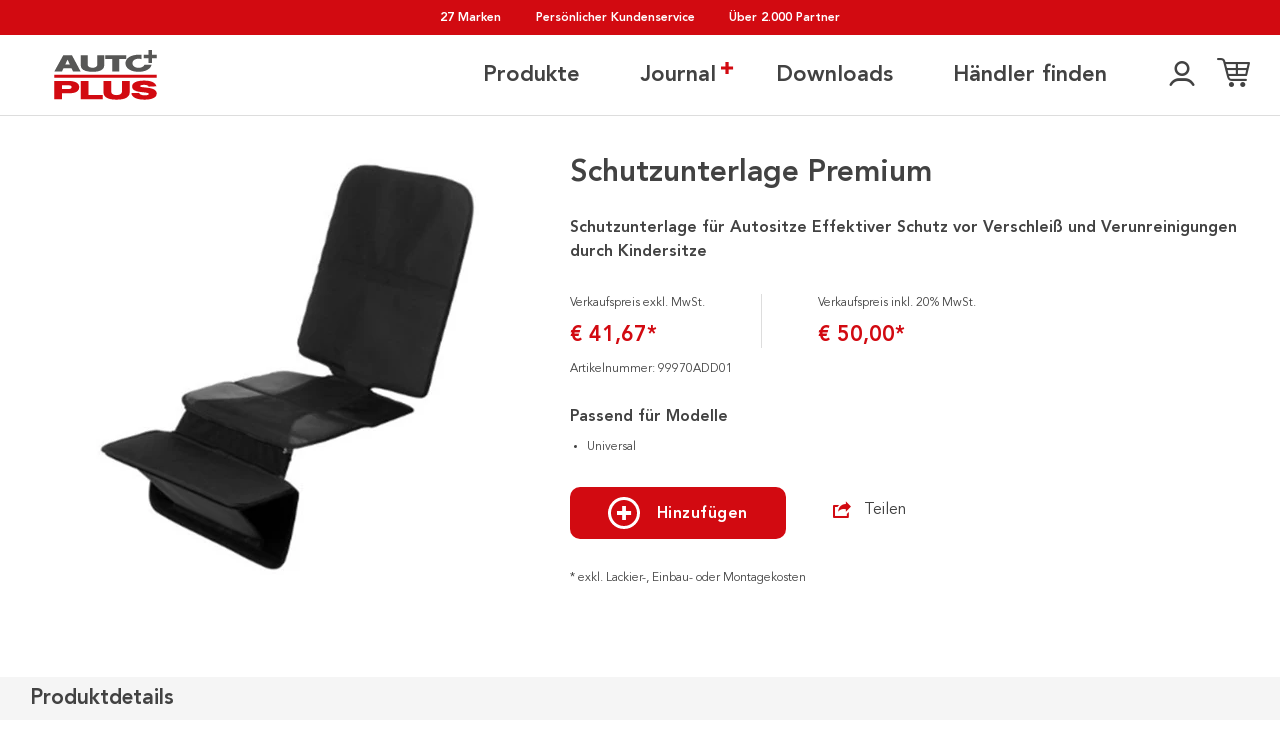

--- FILE ---
content_type: text/html; charset=utf-8
request_url: https://autoplus.at/produkte/schutzunterlage-premium-99970add01/
body_size: 10493
content:

<!DOCTYPE html>
<html lang="de" itemscope itemtype="http://schema.org/WebPage">

<head>

    

<!-- meta information -->
<title>Schutzunterlage Premium 99970ADD01 | Autoplus</title>
<meta name="description" content="Schutzunterlage Premium f&#xFC;r Autositze: Robuste, rutschfeste Matte, die Sitzabnutzung vermeidet und eine sichere Basis f&#xFC;r den Kindersitz bietet." itemprop="description">
<meta name=“keywords“ content="" />


<!-- microdata -->
<meta itemprop="name" content="Schutzunterlage Premium 99970ADD01 | Autoplus" />
<meta itemprop="url" content="https://autoplus.at/produkte/schutzunterlage-premium-99970add01/">

<!-- socialmedia tags -->
<meta property="og:type" content="website" />
<meta property="og:title" content="Schutzunterlage Premium 99970ADD01 | Autoplus" />
<meta property="og:description" content="Schutzunterlage Premium f&#xFC;r Autositze: Robuste, rutschfeste Matte, die Sitzabnutzung vermeidet und eine sichere Basis f&#xFC;r den Kindersitz bietet." />
<meta property="og:url" content="/produkte/schutzunterlage-premium-99970add01/" />


<!--Google verification code-->
<!--./Google verification code-->

<meta charset="UTF-8" />
<meta name="viewport" content="width=device-width, initial-scale=1.0">

<!-- font preload -->
<link rel="preload" href="/fonts/AvenirLTStd-Heavy.woff2" as="font" type="font/woff2" crossorigin>
<link rel="preload" href="/fonts/AvenirLTStd-Book.woff2" as="font" type="font/woff2" crossorigin>
<link rel="preload" href="/fontello/font/fontello.woff2" as="font" type="font/woff2" crossorigin>

<!-- favicons -->
<link rel="shortcut icon" type="image/x-icon" href="/favicons/favicon.ico">

<link rel="icon" type="image/png" sizes="16x16" href="/favicons/favicon-16x16.png"  />
<link rel="icon" type="image/png" sizes="24x24" href="/favicons/favicon-24x24.png"  />
<link rel="icon" type="image/png" sizes="32x32" href="/favicons/favicon-32x32.png"  />
<link rel="icon" type="image/png" sizes="48x48" href="/favicons/favicon-48x48.png"  />
<link rel="icon" type="image/png" sizes="57x57" href="/favicons/favicon-57x57.png"  />
<link rel="icon" type="image/png" sizes="60x60" href="/favicons/favicon-60x60.png"  />
<link rel="icon" type="image/png" sizes="64x64" href="/favicons/favicon-64x64.png"  />
<link rel="icon" type="image/png" sizes="70x70" href="/favicons/favicon-70x70.png"  />
<link rel="icon" type="image/png" sizes="72x72" href="/favicons/favicon-72x72.png"  />
<link rel="icon" type="image/png" sizes="76x76" href="/favicons/favicon-76x76.png"  />
<link rel="icon" type="image/png" sizes="96x96" href="/favicons/favicon-96x96.png"  />
<link rel="icon" type="image/png" sizes="114x114" href="/favicons/favicon-114x114.png"  />
<link rel="icon" type="image/png" sizes="120x120" href="/favicons/favicon-120x120.png"  />
<link rel="icon" type="image/png" sizes="128x128" href="/favicons/favicon-128x128.png"  />
<link rel="icon" type="image/png" sizes="144x144" href="/favicons/favicon-144x144.png"  />
<link rel="icon" type="image/png" sizes="150x150" href="/favicons/favicon-150x150.png"  />
<link rel="icon" type="image/png" sizes="152x152" href="/favicons/favicon-152x152.png"  />
<link rel="icon" type="image/png" sizes="180x180" href="/favicons/favicon-180x180.png"  />
<link rel="icon" type="image/png" sizes="192x192" href="/favicons/favicon-192x192.png"  />
<link rel="icon" type="image/png" sizes="196x196" href="/favicons/favicon-196x196.png"  />
<link rel="icon" type="image/png" sizes="310x310" href="/favicons/favicon-310x310.png"  />

<meta name="application-name" content="Autoplus"/>

<script async type="module" crossorigin>
import cmp from '/dist/client/Consent-2wTAlydX.js';
export default (function () {  
    window['Consent'] =  new cmp({
            target: document.body,
            anchor: null,
            hydrate: false,
            props: JSON.parse(`{\"model\":null}`),
            context: new Map(Object.entries(JSON.parse(`{\"user_type\":false}`))),
            intro: false
        })
})();
</script>
<script type="module" crossorigin="" src="/dist/client/tagManager-CvzphLYD.js"></script>



    


<link rel="preload" as="style" href="/dist/client/main-CWkertWH.css">
<link href="/dist/client/productDetailSlider-BsNt2l77.js" as="script" rel="preload" crossorigin>
<link href="/dist/client/productDetailSlider-BsNt2l77.js" rel="modulepreload" crossorigin>
<link href="/dist/client/tagManager-CvzphLYD.js" as="script" rel="preload" crossorigin>
<link href="/dist/client/tagManager-CvzphLYD.js" rel="modulepreload" crossorigin>
<link href="/dist/client/ScrollTo-CFviv0QQ.js" as="script" rel="preload" crossorigin>
<link href="/dist/client/ScrollTo-CFviv0QQ.js" rel="modulepreload" crossorigin>
<link href="/dist/client/picture-DWZ6wNR0.js" as="script" rel="preload" crossorigin>
<link href="/dist/client/picture-DWZ6wNR0.js" rel="modulepreload" crossorigin>
<link href="/dist/client/notification-CAQFHOKb.js" as="script" rel="preload" crossorigin>
<link href="/dist/client/notification-CAQFHOKb.js" rel="modulepreload" crossorigin>
<link href="/dist/client/jquery-Ddp02jLO.js" as="script" rel="preload" crossorigin>
<link href="/dist/client/jquery-Ddp02jLO.js" rel="modulepreload" crossorigin>
<link href="/dist/client/viewStore-C_IJZryV.js" as="script" rel="preload" crossorigin>
<link href="/dist/client/viewStore-C_IJZryV.js" rel="modulepreload" crossorigin>
<link href="/dist/client/contextStore-az1oFwqc.js" as="script" rel="preload" crossorigin>
<link href="/dist/client/contextStore-az1oFwqc.js" rel="modulepreload" crossorigin>
<link href="/dist/client/global-BloBDYfV.js" as="script" rel="preload" crossorigin>
<link href="/dist/client/global-BloBDYfV.js" rel="modulepreload" crossorigin>
<link rel="preload" as="style" href="/dist/client/MarkeModelVariantFilterAlt-DUXg7Sv1.css">
<link href="/dist/client/_rollupPluginBabelHelpers-yb1GpPzW.js" as="script" rel="preload" crossorigin>
<link href="/dist/client/_rollupPluginBabelHelpers-yb1GpPzW.js" rel="modulepreload" crossorigin>
<link href="/dist/client/cart-CHuqwicI.js" as="script" rel="preload" crossorigin>
<link href="/dist/client/cart-CHuqwicI.js" rel="modulepreload" crossorigin>
<link href="/dist/client/Infobox-CCnyFexc.js" as="script" rel="preload" crossorigin>
<link href="/dist/client/Infobox-CCnyFexc.js" rel="modulepreload" crossorigin>
<link href="/dist/client/await_block-tMZw3sXR.js" as="script" rel="preload" crossorigin>
<link href="/dist/client/await_block-tMZw3sXR.js" rel="modulepreload" crossorigin>
<link href="/dist/client/Dictionary-DKymXGPr.js" as="script" rel="preload" crossorigin>
<link href="/dist/client/Dictionary-DKymXGPr.js" rel="modulepreload" crossorigin>
<link href="/dist/client/FilterType-DqmkTu-I.js" as="script" rel="preload" crossorigin>
<link href="/dist/client/FilterType-DqmkTu-I.js" rel="modulepreload" crossorigin>
<link href="/dist/client/Consent-2wTAlydX.js" as="script" rel="preload" crossorigin>
<link href="/dist/client/Consent-2wTAlydX.js" rel="modulepreload" crossorigin>
<link href="/dist/client/overlay2-CqSIAa-j.js" as="script" rel="preload" crossorigin>
<link href="/dist/client/overlay2-CqSIAa-j.js" rel="modulepreload" crossorigin>
<link href="/dist/client/scrollbar-BxVK9ITE.js" as="script" rel="preload" crossorigin>
<link href="/dist/client/scrollbar-BxVK9ITE.js" rel="modulepreload" crossorigin>
<link rel="preload" as="style" href="/dist/client/productDetail-CUm8usEJ.css">
<link rel="preload" as="style" href="/dist/client/videoMp4-4G9yxJvK.css">
<link rel="preload" as="style" href="/dist/client/ProductCard-B6LQe8m9.css">
<link href="/dist/client/IMarkeModelVariante-Dxp2FAcI.js" as="script" rel="preload" crossorigin>
<link href="/dist/client/IMarkeModelVariante-Dxp2FAcI.js" rel="modulepreload" crossorigin>
<link href="/dist/client/ProductCard.ssr-2x1ebtip.js" as="script" rel="preload" crossorigin>
<link href="/dist/client/ProductCard.ssr-2x1ebtip.js" rel="modulepreload" crossorigin>
<link rel="preload" as="style" href="/dist/client/Consent-baIjfHiU.css">
<link href="/dist/client/Constants-BXdSyEtF.js" as="script" rel="preload" crossorigin>
<link href="/dist/client/Constants-BXdSyEtF.js" rel="modulepreload" crossorigin>
<link href="/dist/client/baseContextStore-b0aQgtVf.js" as="script" rel="preload" crossorigin>
<link href="/dist/client/baseContextStore-b0aQgtVf.js" rel="modulepreload" crossorigin>
<link href="/dist/client/IFilter-DjLbEa27.js" as="script" rel="preload" crossorigin>
<link href="/dist/client/IFilter-DjLbEa27.js" rel="modulepreload" crossorigin>
<link href="/dist/client/ConsentModel-EZ7G77jG.js" as="script" rel="preload" crossorigin>
<link href="/dist/client/ConsentModel-EZ7G77jG.js" rel="modulepreload" crossorigin>
<link href="/dist/client/spread-BFaLqOTd.js" as="script" rel="preload" crossorigin>
<link href="/dist/client/spread-BFaLqOTd.js" rel="modulepreload" crossorigin>
<link href="/dist/client/index-DMm3qnN0.js" as="script" rel="preload" crossorigin>
<link href="/dist/client/index-DMm3qnN0.js" rel="modulepreload" crossorigin>
<link rel="preload" as="style" href="/dist/client/header-BXRj2XDp.css">
<link href="/dist/client/Formatter-Dxo8CKdY.js" as="script" rel="preload" crossorigin>
<link href="/dist/client/Formatter-Dxo8CKdY.js" rel="modulepreload" crossorigin>
<link href="/dist/client/queryHelper-Celm5NfR.js" as="script" rel="preload" crossorigin>
<link href="/dist/client/queryHelper-Celm5NfR.js" rel="modulepreload" crossorigin>
<link href="/dist/client/header-DvwK0jFY.js" as="script" rel="preload" crossorigin>
<link href="/dist/client/header-DvwK0jFY.js" rel="modulepreload" crossorigin>
<link href="/dist/client/productsDetail-BP_Dhihn.js" as="script" rel="preload" crossorigin>
<link href="/dist/client/productsDetail-BP_Dhihn.js" rel="modulepreload" crossorigin>
<link href="/dist/client/MarkeModelleVariantModal-DPMzF73u.js" as="script" rel="preload" crossorigin>
<link href="/dist/client/MarkeModelleVariantModal-DPMzF73u.js" rel="modulepreload" crossorigin>
<link href="/dist/client/lifecycle-8M24XZEt.js" as="script" rel="preload" crossorigin>
<link href="/dist/client/lifecycle-8M24XZEt.js" rel="modulepreload" crossorigin>
<link rel="preload" as="style" href="/dist/client/video-DTLpl3i9.css">
<link href="/dist/client/index-D3VHQBRD.js" as="script" rel="preload" crossorigin>
<link href="/dist/client/index-D3VHQBRD.js" rel="modulepreload" crossorigin>
<link href="/dist/client/splide.esm-BVTx2ez2.js" as="script" rel="preload" crossorigin>
<link href="/dist/client/splide.esm-BVTx2ez2.js" rel="modulepreload" crossorigin>
<link href="/dist/client/MarkeModelVariantFilterAlt-B7T-bkiz.js" as="script" rel="preload" crossorigin>
<link href="/dist/client/MarkeModelVariantFilterAlt-B7T-bkiz.js" rel="modulepreload" crossorigin>
<link href="/dist/client/aos-BazB4Ni5.js" as="script" rel="preload" crossorigin>
<link href="/dist/client/aos-BazB4Ni5.js" rel="modulepreload" crossorigin>
<link rel="preload" as="style" href="/dist/client/MarkeModelleVariantModal-yp8N-GHu.css">
<link href="/dist/client/newsletter-BihGlofF.js" as="script" rel="preload" crossorigin>
<link href="/dist/client/newsletter-BihGlofF.js" rel="modulepreload" crossorigin>
<link rel="preload" as="style" href="/dist/client/newsletter-C4Jmf56g.css">
<link href="/dist/client/index-CisS-9vl.js" as="script" rel="preload" crossorigin>
<link href="/dist/client/index-CisS-9vl.js" rel="modulepreload" crossorigin>
<link href="/dist/client/productCard-gAa2fcbQ.js" as="script" rel="preload" crossorigin>
<link href="/dist/client/productCard-gAa2fcbQ.js" rel="modulepreload" crossorigin>
<link rel="preload" as="style" href="/dist/client/footer-B0nT62x4.css">
<link href="/dist/client/video.ssr-CT7tpTK_.js" as="script" rel="preload" crossorigin>
<link href="/dist/client/video.ssr-CT7tpTK_.js" rel="modulepreload" crossorigin>
<link href="/dist/client/userStore-QcJm9S7d.js" as="script" rel="preload" crossorigin>
<link href="/dist/client/userStore-QcJm9S7d.js" rel="modulepreload" crossorigin>
<link href="/dist/client/Modal-BT6Mr67h.js" as="script" rel="preload" crossorigin>
<link href="/dist/client/Modal-BT6Mr67h.js" rel="modulepreload" crossorigin>
<link href="/dist/client/videoMp4.ssr-CbRapMKD.js" as="script" rel="preload" crossorigin>
<link href="/dist/client/videoMp4.ssr-CbRapMKD.js" rel="modulepreload" crossorigin>
<link href="/dist/client/Component-Bt-G2eAl.js" as="script" rel="preload" crossorigin>
<link href="/dist/client/Component-Bt-G2eAl.js" rel="modulepreload" crossorigin>
<link href="/dist/client/each-CDku4Ymr.js" as="script" rel="preload" crossorigin>
<link href="/dist/client/each-CDku4Ymr.js" rel="modulepreload" crossorigin>
<link href="/dist/client/scheduler-DbX7GMmb.js" as="script" rel="preload" crossorigin>
<link href="/dist/client/scheduler-DbX7GMmb.js" rel="modulepreload" crossorigin>
<link rel="stylesheet" href="/dist/client/main-CWkertWH.css">
<link rel="stylesheet" href="/dist/client/MarkeModelVariantFilterAlt-DUXg7Sv1.css">
<link rel="stylesheet" href="/dist/client/productDetail-CUm8usEJ.css">
<link rel="stylesheet" href="/dist/client/videoMp4-4G9yxJvK.css">
<link rel="stylesheet" href="/dist/client/ProductCard-B6LQe8m9.css">
<link rel="stylesheet" href="/dist/client/Consent-baIjfHiU.css">
<link rel="stylesheet" href="/dist/client/header-BXRj2XDp.css">
<link rel="stylesheet" href="/dist/client/video-DTLpl3i9.css">
<link rel="stylesheet" href="/dist/client/MarkeModelleVariantModal-yp8N-GHu.css">
<link rel="stylesheet" href="/dist/client/newsletter-C4Jmf56g.css">
<link rel="stylesheet" href="/dist/client/footer-B0nT62x4.css">

</head><body data-doctype="productDetail">
    

<header>
    <div class="header-top">
        <ul class="container">
            <li>27 Marken</li>
            <li>Pers&#xF6;nlicher Kundenservice</li>
            <li>&#xDC;ber 2.000 Partner</li>
        </ul>
    </div>
    <nav class="container">
        <a href="/" class="logo"><img src="/images/logo.svg" alt="Autoplus.at" width="151" height="74"></a>
        <ul class="menu">
                    <li class="menu-item"><a href="/produkte/">Produkte</a></li>
                    <li class="menu-item plus-icon-container"><a href="/journal/">Journal<em class="icon-plus"></em></a></li>
                    <li class="menu-item"><a href="/downloads/">Downloads</a></li>
                    <li class="menu-item"><a href="/haendler-finden/">H&#xE4;ndler finden</a></li>
                <li class="menu-item profile"><a href="/haendler-login/" aria-label="&#x1F464;"><em class="icon-profile"></em></a></li>                
            <li class="cart-icon-container"><a href="/warenkorb/" class="cart-icon" aria-label="Einkaufsliste"><em class="icon-cart"></em><span class="cartItemCount"></span></a></li>
            <li class="hamb-container">
                <button class="hamb" onclick="window.openMenu(event)" aria-label="menu">
                    <span></span>
                    <span></span>
                    <span></span>
                </button>
            </li>
        </ul>
        <div class="menu-mobile">
            <div class="inner">
                <div class="group" id="mobile-search">                   

                    <ul class="menu-items">
                    <li class="menu-item"><a href="/produkte/">Produkte</a></li>
                    <li class="menu-item plus-icon-container"><a href="/journal/">Journal<em class="icon-plus"></em></a></li>
                    <li class="menu-item"><a href="/downloads/">Downloads</a></li>
                    <li class="menu-item"><a href="/haendler-finden/">H&#xE4;ndler finden</a></li>
                    <li class="menu-item"><a href="/prospekte/">Prospekte</a></li>
                    <li class="menu-item"><a href="/ueber-autoplus/">&#xDC;ber Uns</a></li>
                    <li class="menu-item"><a href="/karriere/">Karriere</a></li>
                    </ul>

                    <div class="smn-container">
                        <div class="social-media">
                            <div class="h4">Folge uns</div>
                            <ul>
                                    <li>
                                        <a href="https://www.youtube.com/c/AUTOPLUSFahrzeugzubeh&#xF6;rGmbH" target="_blank"><em class="icon-youtube"></em></a>
                                    </li>

                                    <li>
                                        <a href="https://www.linkedin.com/company/autopluszubehoer/" target="_blank"><em class="icon-linkedin"></em></a>
                                    </li>
                            </ul>
                        </div>
                        <button class="button white" onclick="window.showOverlay(event, 'newsletter')">Newsletter abonnieren</button>
                    </div>
                </div>


                    <ul class="header-footer">
                            <li><a href="/impressum/">Impressum</a></li>
                            <li><a href="/kontakt/">Kontakt</a></li>
                            <li><a href="/rechtliche-informationen-datenschutz/">Rechtliche Informationen &amp; Datenschutz</a></li>
                            <li><a href="/haendler-login/">H&#xE4;ndler-Login</a></li>
                            <li><a href="/faq-antworten-auf-haeufig-gestellte-fragen/">H&#xE4;ufig gestellte Fragen</a></li>
                        <li>&copy; Copyright 2026 Autoplus</li>
                    </ul>

            </div>
        </div>
    </nav>
</header>

<script type="module" crossorigin="" src="/dist/client/header-DvwK0jFY.js"></script>

    <main id="appEntry">
        

<script type="application/ld+json">
    {
    "@context": "https://schema.org",
    "@type": "Product",
    "image": "https://autoplus.at/media/uhae5hlp/hyundai-universal-schutzunterlage-premium-bild.jpg",
    "name": "Schutzunterlage Premium",
    "description": "Die Schutzmatte f&#xFC;r Autositze ist die perfekte L&#xF6;sung, um Ihren Fahrzeugsitz vor Abrieb, Schmutz und Druckstellen zu bewahren.&#xD;&#xA;Sie ist darauf ausgelegt, die Lebensdauer Ihrer Fahrzeugsitze zu verl&#xE4;ngern und gleichzeitig eine stabile und sichere Basis f&#xFC;r den Kindersitz zu bieten.&#xD;&#xA;Hauptmerkmale der Schutzmatte f&#xFC;r Autositze:&#xD;&#xA; Robuste Materialien: Die Schutzunterlage besteht aus widerstandsf&#xE4;higem, wasserabweisendem Material, das Ihren Fahrzeugsitz zuverl&#xE4;ssig vor Schmutz und Feuchtigkeit sch&#xFC;tzt. Die leicht zu reinigende und abwischbare Oberfl&#xE4;che tr&#xE4;gt dazu bei, dass Ihr Fahrzeugsitz stets in einwandfreiem Zustand bleibt.&#xD;&#xA; Effektiver Schutz: Die Polsterung auf der Unterseite der Schutzmatte verteilt das Gewicht des Kindersitzes gleichm&#xE4;&#xDF;ig &#xFC;ber den Fahrzeugsitz, wodurch Druckstellen und Verschlei&#xDF; vermieden werden. Dies tr&#xE4;gt zur Langlebigkeit Ihrer Fahrzeugsitze bei und erh&#xE4;lt deren Wert.&#xD;&#xA; Rutschsicheres Design: Die rutschfeste Unterseite der Schutzunterlage gew&#xE4;hrleistet, dass der Kindersitz sicher und stabil auf dem Fahrzeugsitz aufliegt. Dadurch wird eine optimale Sicherheit f&#xFC;r Ihr Kind w&#xE4;hrend der Fahrt sichergestellt.&#xD;&#xA; Universelle Kompatibilit&#xE4;t: Die Schutzmatte f&#xFC;r Autositze ist f&#xFC;r alle g&#xE4;ngigen Fahrzeugsitze und Kindersitzmodelle geeignet. Sie l&#xE4;sst sich m&#xFC;helos anbringen und entfernen, ohne den Fahrzeugsitz zu besch&#xE4;digen.&#xD;&#xA;Entscheiden Sie sich f&#xFC;r die Schutzunterlage f&#xFC;r Autositze, um Ihren Fahrzeugsitz effektiv vor Abnutzung und Verschmutzung zu sch&#xFC;tzen und gleichzeitig eine sichere und stabile Basis f&#xFC;r den Kindersitz zu gew&#xE4;hrleisten. Sch&#xFC;tzen Sie Ihre Fahrzeugsitze und sorgen Sie f&#xFC;r ein gepflegtes Interieur, w&#xE4;hrend Sie die Sicherheit Ihres Kindes w&#xE4;hrend der Autofahrt sicherstellen.&#xD;&#xA;Hinweis: Kindersitz muss separat bestellt werden",
    "sku": "99970ADD01",
    "offers": {
    "@type": "Offer",
    "priceCurrency": "EUR",
    "price": "41.67",
    "priceSpecification": {
    "@type": "PriceSpecification",
    "price": "50.004",
    "valueAddedTaxIncluded": true
    }
    }
    }
</script>

<script>
    window.productDetailData = {
        id: "0ce89a5d-d6c8-493e-8818-04171748e252",
        name: "Schutzunterlage Premium",
        variante: "Universal",
        category: "Kinderzubeh&#xF6;r",
        subCategory: "Kinderzubeh&#xF6;r",
        price: 50.00
    };
</script>

<section class="container product-main-info">
    <div class="product-gallery">
        <h1 class="h2">Schutzunterlage Premium</h1>
        <div class="siema-container">
            <div class="items-container splide" aria-label="carousel">
                <div class="splide__track">
                    <div class="splide__list items-container siema products-container">
                            <div class="splide__slide lightbox-item special" data-img-src="/media/uhae5hlp/hyundai-universal-schutzunterlage-premium-bild.jpg" data-img-name="Schutzunterlage Premium" data-cover="True" data-thumb="/media/uhae5hlp/hyundai-universal-schutzunterlage-premium-bild.jpg?rmode=max&amp;width=100&amp;height=80">
                                <div class="rel-container">
                                    <picture class="loading-lazy replace"><source data-src="/media/uhae5hlp/hyundai-universal-schutzunterlage-premium-bild.jpg?rmode=max&amp;width=560&amp;height=420&amp;format=webp&amp;quality=90&amp;bgcolor=white&amp;v=y7h-lG_xlT7MgFubsWN0zlSPVGmFvC0YRRNWuCDCC60" height="420" media="(min-width: 993px)" srcset="/images/placeholder.gif?rmode=pad&amp;width=387&amp;height=420" width="387" /><source data-src="/media/uhae5hlp/hyundai-universal-schutzunterlage-premium-bild.jpg?rmode=max&amp;width=1123&amp;height=842&amp;format=webp&amp;quality=90&amp;bgcolor=white&amp;v=y7h-lG_xlT7MgFubsWN0zlSPVGmFvC0YRRNWuCDCC60" height="842" media="(min-width: 576px)" srcset="/images/placeholder.gif?rmode=pad&amp;width=776&amp;height=842" width="776" /><source data-src="/media/uhae5hlp/hyundai-universal-schutzunterlage-premium-bild.jpg?rmode=max&amp;width=529&amp;height=388&amp;format=webp&amp;quality=90&amp;bgcolor=white&amp;v=y7h-lG_xlT7MgFubsWN0zlSPVGmFvC0YRRNWuCDCC60" height="388" media="(min-width: 0px)" srcset="/images/placeholder.gif?rmode=pad&amp;width=358&amp;height=388" width="358" /><img alt="Schutzunterlage Premium" data-src="/media/uhae5hlp/hyundai-universal-schutzunterlage-premium-bild.jpg?rmode=max&amp;width=560&amp;height=420&amp;format=webp&amp;quality=90&amp;bgcolor=white&amp;v=y7h-lG_xlT7MgFubsWN0zlSPVGmFvC0YRRNWuCDCC60" height="420" loading="lazy" src="/images/placeholder.gif?rmode=pad&amp;width=387&amp;height=420" width="387"></img></picture>
                                </div>
                            </div>





                    </div>
                </div>
            </div>
        </div>
    </div>

    <div class="product-info">
        <h1 class="h2">Schutzunterlage Premium</h1>
<p><strong>Schutzunterlage für Autositze  Effektiver Schutz vor Verschleiß und Verunreinigungen durch Kindersitze</strong>
</p>        <div class="price-info">
            <div>
                <p class="small">Verkaufspreis exkl. MwSt.</p>
                    <strong>&#x20AC; 41,67*</strong>

            </div>
            <div>
                <p class="small">Verkaufspreis inkl. 20% MwSt.</p>
                    <strong>&#x20AC; 50,00*</strong>

            </div>
        </div>

        <p class="small" property="schema:sku" content="99970ADD01">Artikelnummer: 99970ADD01</p>

            <div class="models-list">
                <h2 class="h4">Passend f&#xFC;r Modelle</h2>
                <ul id="variantsList">
                        <li>Universal</li>
                </ul>
            </div>



        <div class="actions">
            <button class="button single-add-product universal" data-productid="0ce89a5d-d6c8-493e-8818-04171748e252">
                <em class="icon-plus"></em>
                <span>
                    <span>Hinzuf&#xFC;gen</span>
                    <span>Entfernen</span>
                </span>
            </button>

            <button class="share-button"><em class="icon-share"></em><span>Teilen</span></button>
        </div>

        <p class="small">* exkl. Lackier-, Einbau- oder Montagekosten</p>
    </div>
</section>

    <section class="produkt-details-section">
        <div class="section-title">
            <div class="container">
                <h2 class="h3">Produktdetails</h2>
            </div>
        </div>
        <div class="container rte">
            <p>Die Schutzmatte für Autositze ist die perfekte Lösung, um Ihren Fahrzeugsitz vor Abrieb, Schmutz und Druckstellen zu bewahren.<br>
Sie ist darauf ausgelegt, die Lebensdauer Ihrer Fahrzeugsitze zu verlängern und gleichzeitig eine stabile und sichere Basis für den Kindersitz zu bieten.</p>
<p><strong>Hauptmerkmale der Schutzmatte für Autositze:</strong></p>
<ul><li> Robuste Materialien: Die Schutzunterlage besteht aus widerstandsfähigem, wasserabweisendem Material, das Ihren Fahrzeugsitz zuverlässig vor Schmutz und Feuchtigkeit schützt. Die leicht zu reinigende und abwischbare Oberfläche trägt dazu bei, dass Ihr Fahrzeugsitz stets in einwandfreiem Zustand bleibt.</li>
<li> Effektiver Schutz: Die Polsterung auf der Unterseite der Schutzmatte verteilt das Gewicht des Kindersitzes gleichmäßig über den Fahrzeugsitz, wodurch Druckstellen und Verschleiß vermieden werden. Dies trägt zur Langlebigkeit Ihrer Fahrzeugsitze bei und erhält deren Wert.</li>
<li> Rutschsicheres Design: Die rutschfeste Unterseite der Schutzunterlage gewährleistet, dass der Kindersitz sicher und stabil auf dem Fahrzeugsitz aufliegt. Dadurch wird eine optimale Sicherheit für Ihr Kind während der Fahrt sichergestellt.</li>
<li> Universelle Kompatibilität: Die Schutzmatte für Autositze ist für alle gängigen Fahrzeugsitze und Kindersitzmodelle geeignet. Sie lässt sich mühelos anbringen und entfernen, ohne den Fahrzeugsitz zu beschädigen.</li></ul>
<p>Entscheiden Sie sich für die Schutzunterlage für Autositze, um Ihren Fahrzeugsitz effektiv vor Abnutzung und Verschmutzung zu schützen und gleichzeitig eine sichere und stabile Basis für den Kindersitz zu gewährleisten. Schützen Sie Ihre Fahrzeugsitze und sorgen Sie für ein gepflegtes Interieur, während Sie die Sicherheit Ihres Kindes während der Autofahrt sicherstellen.</p>
<p><strong>Hinweis:</strong> Kindersitz muss separat bestellt werden</p>


            

        </div>
    </section>



    <section class="bg additional-products">
        <div class="container">

            <h1 class="center h2">Kombinieren mit</h1>
            <div class="siema-container splide" aria-label="Verpflichtender Zusatzartikel">
                <div class="splide__track">
                    <div class="splide__list items-container siema products-container">
                            <div class="splide__slide">
                                <div class="product-card-outer" id="pc-1-16479">
                                    <a href="/produkte/hyundai-rueckenlehnen-organizer-99760add00/" class="product-card" data-productid="4697104c-705f-41a9-b62c-e0c8e068c1e2"><div class="img-container cover gradient cover"><img src="/media/qo4jszj4/hyundai-universal-hyundai-rueckenlehnen-organizer-bild.jpg?rmode=max&amp;width=640&amp;height=420&amp;v=1dc178e525158d0" alt="Hyundai Rückenlehnen Organizer"> </div> <div class="details-container"><div class="text-container"><h2 class="title h4">Hyundai Rückenlehnen Organizer</h2> <p class="small">Universal </p>  </div> <div class="pic-container"><div class="price"><span class="product-price">€ 21,20*</span></div>  <button class="add-product  universal" aria-label="Hinzufügen" title="Hinzufügen"><em class="icon-plus"></em></button></div></div></a>  <script  type="module" crossorigin>
import cmp from '/dist/client/ProductCard.ssr-2x1ebtip.js';
export default (function () {  
     new cmp({
            target: document.getElementById('pc-1-16479'),
            anchor: null,
            hydrate: true,
            props: JSON.parse(`{\"model\":{\"teileNr\":\"99760ADD00\",\"id\":16479,\"key\":\"4697104c-705f-41a9-b62c-e0c8e068c1e2\",\"name\":\"Hyundai R\\u00FCckenlehnen Organizer\",\"pageUrl\":\"/produkte/hyundai-rueckenlehnen-organizer-99760add00/\",\"imageUrlBig\":\"/media/qo4jszj4/hyundai-universal-hyundai-rueckenlehnen-organizer-bild.jpg?rmode=max\\u0026width=640\\u0026height=420\\u0026v=1dc178e525158d0\",\"hasSymbolFoto\":false,\"isBackgroundWhite\":false,\"price\":17.67,\"rabatPrice\":0,\"variante\":[\"Universal\"],\"varianteAusnahmen\":[],\"infoIconText\":null,\"hasRequiredProdukte\":false,\"score\":\"0\",\"category\":{\"code\":\"18\",\"name\":\"Kinderzubeh\\u00F6r\",\"sortOrder\":9,\"parent\":null},\"subCategory\":{\"code\":\"18-Kinderzubeh\\u00F6r\",\"name\":\"Kinderzubeh\\u00F6r\",\"sortOrder\":0,\"parent\":\"18\"}}}`),
            context: new Map(Object.entries(JSON.parse(`{}`))),
            intro: false
        })
})();
</script>
                                </div>
                            </div>
                            <div class="splide__slide">
                                <div class="product-card-outer" id="pc-1-16480">
                                    <a href="/produkte/hyundai-ruecksitzspiegel-99760add01/" class="product-card" data-productid="927defca-486a-42e8-b70c-13ee1b611391"><div class="img-container cover gradient"><img src="/media/3yzp32sd/hyundai-universal-hyundai-ruecksitzspiegel-bild.jpg?rmode=max&amp;width=640&amp;height=420&amp;v=1dc178e525c0730" alt="Hyundai Rücksitzspiegel"> </div> <div class="details-container"><div class="text-container"><h2 class="title h4">Hyundai Rücksitzspiegel</h2> <p class="small">Universal </p>  </div> <div class="pic-container"><div class="price"><span class="product-price">€ 13,70*</span></div>  <button class="add-product  universal" aria-label="Hinzufügen" title="Hinzufügen"><em class="icon-plus"></em></button></div></div></a>  <script  type="module" crossorigin>
import cmp from '/dist/client/ProductCard.ssr-2x1ebtip.js';
export default (function () {  
     new cmp({
            target: document.getElementById('pc-1-16480'),
            anchor: null,
            hydrate: true,
            props: JSON.parse(`{\"model\":{\"teileNr\":\"99760ADD01\",\"id\":16480,\"key\":\"927defca-486a-42e8-b70c-13ee1b611391\",\"name\":\"Hyundai R\\u00FCcksitzspiegel\",\"pageUrl\":\"/produkte/hyundai-ruecksitzspiegel-99760add01/\",\"imageUrlBig\":\"/media/3yzp32sd/hyundai-universal-hyundai-ruecksitzspiegel-bild.jpg?rmode=max\\u0026width=640\\u0026height=420\\u0026v=1dc178e525c0730\",\"hasSymbolFoto\":false,\"isBackgroundWhite\":true,\"price\":11.42,\"rabatPrice\":0,\"variante\":[\"Universal\"],\"varianteAusnahmen\":[],\"infoIconText\":null,\"hasRequiredProdukte\":false,\"score\":\"0\",\"category\":{\"code\":\"18\",\"name\":\"Kinderzubeh\\u00F6r\",\"sortOrder\":9,\"parent\":null},\"subCategory\":{\"code\":\"18-Kinderzubeh\\u00F6r\",\"name\":\"Kinderzubeh\\u00F6r\",\"sortOrder\":0,\"parent\":\"18\"}}}`),
            context: new Map(Object.entries(JSON.parse(`{}`))),
            intro: false
        })
})();
</script>
                                </div>
                            </div>
                            <div class="splide__slide">
                                <div class="product-card-outer" id="pc-1-47778">
                                    <a href="/produkte/kindersitz-premium-99760add13/" class="product-card" data-productid="be884002-cbc4-43b2-85c4-3d69eeb7e5e0"><div class="img-container cover gradient"><img src="/media/v0bgqpf5/hyundai-universal-kindersitz-premium-bild.jpg?rmode=max&amp;width=640&amp;height=420&amp;v=1dc178e526be5b0" alt="Kindersitz Premium"> </div> <div class="details-container"><div class="text-container"><h2 class="title h4">Kindersitz Premium</h2> <p class="small">Universal </p>  </div> <div class="pic-container"><div class="price"><span class="product-price">€ 207,00*</span></div>  <button class="add-product  universal" aria-label="Hinzufügen" title="Hinzufügen"><em class="icon-plus"></em></button></div></div></a>  <script  type="module" crossorigin>
import cmp from '/dist/client/ProductCard.ssr-2x1ebtip.js';
export default (function () {  
     new cmp({
            target: document.getElementById('pc-1-47778'),
            anchor: null,
            hydrate: true,
            props: JSON.parse(`{\"model\":{\"teileNr\":\"99760ADD13\",\"id\":47778,\"key\":\"be884002-cbc4-43b2-85c4-3d69eeb7e5e0\",\"name\":\"Kindersitz Premium\",\"pageUrl\":\"/produkte/kindersitz-premium-99760add13/\",\"imageUrlBig\":\"/media/v0bgqpf5/hyundai-universal-kindersitz-premium-bild.jpg?rmode=max\\u0026width=640\\u0026height=420\\u0026v=1dc178e526be5b0\",\"hasSymbolFoto\":false,\"isBackgroundWhite\":true,\"price\":172.50,\"rabatPrice\":0,\"variante\":[\"Universal\"],\"varianteAusnahmen\":[],\"infoIconText\":null,\"hasRequiredProdukte\":false,\"score\":\"0\",\"category\":{\"code\":\"18\",\"name\":\"Kinderzubeh\\u00F6r\",\"sortOrder\":9,\"parent\":null},\"subCategory\":{\"code\":\"18-Kinderzubeh\\u00F6r\",\"name\":\"Kinderzubeh\\u00F6r\",\"sortOrder\":0,\"parent\":\"18\"}}}`),
            context: new Map(Object.entries(JSON.parse(`{}`))),
            intro: false
        })
})();
</script>
                                </div>
                            </div>
                    </div>
                </div>
                <div class="splide__arrows siema-navigation type1">
                    <button class="splide__arrow splide__arrow--prev" aria-label="Prev"><em class="icon-arrow-left"></em></button>
                    <button class="splide__arrow splide__arrow--next" aria-label="Next"><em class="icon-arrow-right"></em></button>
                </div>
            </div>

            <div class="legal-text">
                
            </div>
        </div>
    </section>


<div class="overlay" data-overlay="share" id="share-dialog" role="dialog" aria-label="Teilen">
    <div class="overlay-inner">
        <div class="dialog">
            <button aria-label="close" onclick="window.hideOverlay(event, this)"><em class="icon-close"></em></button>
            <div class="social-media">
                <ul>
                    <li>
                        <a href="https://www.facebook.com/sharer/sharer.php?u=https://autoplus.at/produkte/schutzunterlage-premium-99970add01/" target="_blank" aria-label="Facebook"><em class="icon-facebook"></em></a>
                    </li>

                    <li>
                        <a href="https://twitter.com/home?status=https://autoplus.at/produkte/schutzunterlage-premium-99970add01/" target="_blank" aria-label="Twitter"><em class="icon-twitter"></em></a>
                    </li>

                    <li>
                        <a href="https://www.linkedin.com/sharing/share-offsite/?url=https://autoplus.at/produkte/schutzunterlage-premium-99970add01/" target="_blank" aria-label="Linkedin"><em class="icon-linkedin"></em></a>
                    </li>

                    <li>
                        <a href="mailto:test@autoplus.at?body=https://autoplus.at/produkte/schutzunterlage-premium-99970add01/" target="_blank" aria-label="Mail"><em class="icon-mail"></em></a>
                    </li>
                </ul>
            </div>
        </div>
    </div>
</div>  

<div class="notification">
    <div class="notification-inner">
        <em class="icon-close"></em>
        <em class="icon-checkmark"></em>
        <p><strong class="notification-content"></strong> <a href="/einkaufsliste" class="link">Alle Produkte anzeigen</a></p>
    </div>
</div>


<script type="module" crossorigin="" src="/dist/client/productsDetail-BP_Dhihn.js"></script>

              
    </main>
    

<footer>
    <div class="container">
        <div class="footer-primary">
            <div class="group">
                <a href="/" class="logo"><img src="/images/logo-white.svg" alt="Autoplus.at" width="141" height="68"></a>
                <div class="contact-info">
                        <a href="https://www.google.com/maps/place/Richard&#x2B;Strauss&#x2B;Stra%C3%9Fe&#x2B;14%2C&#x2B;1230&#x2B;Wien" target="_blank" class="contactLink"><em class="icon-location"></em> <span>Richard Strauss Stra&#xDF;e 14, 1230 Wien</span></a>
                        <a href="tel:&#x2B;43 1 7490450" target="_blank" class="contactLink"><em class="icon-phone"></em> <span>&#x2B;43 1 7490450</span></a>

                </div>
            </div>
            <div class="group">
                <div class="h3">Autoplus</div>
                <ul>
                            <li><a href="/produkte/">Produkte</a></li>
                            <li><a href="/prospekte/">Prospekte</a></li>
                            <li><a href="/downloads/">Downloads</a></li>
                            <li><a href="/ueber-autoplus/">&#xDC;ber Uns</a></li>
                            <li><a href="/karriere/">Karriere</a></li>
                </ul>
            </div>
            <div class="group">
                <div class="h3">Journal&#x2B;</div>
                    <ul>
                            <li><a href="/journal/wintermorgen-stress-wie-sie-ihr-auto-in-5-minuten-startklar-machen/">Wintermorgen-Stress: Wie Sie Ihr Auto in 5 Minuten startklar machen</a></li>
                            <li><a href="/journal/wintertaugliche-assistenzsysteme-welche-technik-bei-extremkaelte-am-zuverlaessigsten-arbeitet/">Wintertaugliche Assistenzsysteme: Welche Technik bei Extremk&#xE4;lte am zuverl&#xE4;ssigsten arbeitet</a></li>
                            <li><a href="/journal/jahresrueckblick-die-wichtigsten-auto-trends-des-jahres-2025/">Jahresr&#xFC;ckblick: Die wichtigsten Auto-Trends des Jahres 2025</a></li>
                    </ul>
            </div>
            <div class="group">
                <div class="social-media">
                    <div class="h3">Folge uns</div>
                    <ul>
                            <li>
                                <a href="https://www.youtube.com/c/AUTOPLUSFahrzeugzubeh&#xF6;rGmbH" target="_blank" aria-label="Youtube"><em class="icon-youtube"></em></a>
                            </li>

                            <li>
                                <a href="https://www.linkedin.com/company/autopluszubehoer/" target="_blank" aria-label="Linkedin"><em class="icon-linkedin"></em></a>
                            </li>
                    </ul>
                </div>
                <button class="button" aria-expanded="false" aria-controls="newsletter-dialog" onclick="window.showOverlay(event, 'newsletter')">Newsletter abonnieren</button>
            </div>
        </div>
        <div class="footer-secondary">
                <ul>
                        <li><a href="/impressum/">Impressum</a></li>
                        <li><a href="/kontakt/">Kontakt</a></li>
                        <li><a href="/rechtliche-informationen-datenschutz/">Rechtliche Informationen &amp; Datenschutz</a></li>
                        <li><a href="/haendler-login/">H&#xE4;ndler-Login</a></li>
                        <li><a href="/faq-antworten-auf-haeufig-gestellte-fragen/">H&#xE4;ufig gestellte Fragen</a></li>
                    <li>&copy; Copyright 2026 Autoplus</li>
                </ul>
        </div>
    </div>
</footer>

<script type="module" crossorigin="" src="/dist/client/aos-BazB4Ni5.js"></script>
    
<div class="overlay" data-overlay="newsletter" id="newsletter-dialog" role="dialog" aria-labelledby="newsletter-title">

    <div class="overlay-inner">
        <div class="dialog">
            <picture class="loading-lazy replace"><source data-src="/images/newsletterimg-overlay.jpg?rmode=pad&amp;width=992&amp;format=webp&amp;quality=90&amp;bgcolor=white&amp;v=GscB4Ri_rF9R2hcpAjfuorFBzfLfe-pKXUlI0s2Zwvs" height="638" media="(min-width: 481px)" srcset="/images/placeholder.gif?rmode=pad&amp;width=992&amp;height=638" width="992" /><source data-src="/images/newsletterimg-overlay.jpg?rmode=pad&amp;width=480&amp;format=webp&amp;quality=90&amp;bgcolor=white&amp;v=GscB4Ri_rF9R2hcpAjfuorFBzfLfe-pKXUlI0s2Zwvs" height="309" media="(min-width: 0px)" srcset="/images/placeholder.gif?rmode=pad&amp;width=480&amp;height=309" width="480" /><img alt="Newsletter background" data-src="/images/newsletterimg-overlay.jpg?rmode=pad&amp;width=992&amp;format=webp&amp;quality=90&amp;bgcolor=white&amp;v=GscB4Ri_rF9R2hcpAjfuorFBzfLfe-pKXUlI0s2Zwvs" height="638" loading="lazy" src="/images/placeholder.gif?rmode=pad&amp;width=992&amp;height=638" width="992"></img></picture>
            
            <button aria-label="close" onclick="window.hideOverlay(event, this)">
                <em class="icon-close" ></em>
            </button>

            <div class="newsletter newsletter-application">
                <div class="container-sm">
                    <h2 id="newsletter-title">Newsletter Anmeldung</h2>
                    <form class="form" autocomplete="off">

                        <div class="form-error generalError">
                            <em class="icon-warning"></em>
                            <p>Beim Anmelden ist ein Fehler aufgetreten. Bitte versuche es erneut.</p>
                        </div>

                        <div class="input">
                            <input name="FName" type="text" placeholder="Vorname *">
                        </div>

                        <div class="input">
                            <input name="LName" type="text" placeholder="Nachname *">
                        </div> 

                        <div class="input form-control">
                            <input name="Email" type="text" placeholder="E-Mail Adresse *">
                        </div>

                            <label class="checkbox-link form-control">
                                <div class="checkbox">
                                    <input name="Dsgvo" type="checkbox" />
                                    <span class="checkmark"></span>
                                </div>
                                <span>Ich akzeptiere die Verarbeitung meiner personenbezogenen Daten. Informationen finden Sie in unseren
                                        <a href="/rechtliche-informationen-datenschutz/">Rechtliche Informationen &amp; Datenschutz</a>
                                </span>
                            </label>
                        
                            <div class="form-control">
                                <div id="newsletterFooterCaptcha" class="captchaSubmit"></div>
                                <div class="fc captcha-f">
                                    <input type="hidden" name="Recaptcha" class="Recaptcha" />
                                </div>
                            </div>

                        <button class="button center submitNewsletterForm">Registrieren</button>
                    </form>
                </div>
            </div>
            <div class="newsletter-thank-you">
                <h2 class="big" style="text-align: center;"><strong>Vielen Dank für Ihre Anmeldung!</strong></h2>
            </div>
        </div>
        
        <script type="module" crossorigin="" src="/dist/client/newsletter-BihGlofF.js"></script>
    </div>
</div>

    <script type="module" crossorigin="" src="/dist/client/picture-DWZ6wNR0.js"></script>
    <script type="module" crossorigin="" src="/dist/client/overlay2-CqSIAa-j.js"></script>
    <script type="module" crossorigin="" src="/dist/client/cart-CHuqwicI.js"></script>
</body>
</html>

--- FILE ---
content_type: text/html; charset=utf-8
request_url: https://www.google.com/recaptcha/api2/anchor?ar=1&k=6LfMky4pAAAAAJoQHC0ytqMpVbV6FBZsvkZOwGJ3&co=aHR0cHM6Ly9hdXRvcGx1cy5hdDo0NDM.&hl=de&v=PoyoqOPhxBO7pBk68S4YbpHZ&size=normal&badge=inline&anchor-ms=20000&execute-ms=30000&cb=vqxgc0mv7bfx
body_size: 49592
content:
<!DOCTYPE HTML><html dir="ltr" lang="de"><head><meta http-equiv="Content-Type" content="text/html; charset=UTF-8">
<meta http-equiv="X-UA-Compatible" content="IE=edge">
<title>reCAPTCHA</title>
<style type="text/css">
/* cyrillic-ext */
@font-face {
  font-family: 'Roboto';
  font-style: normal;
  font-weight: 400;
  font-stretch: 100%;
  src: url(//fonts.gstatic.com/s/roboto/v48/KFO7CnqEu92Fr1ME7kSn66aGLdTylUAMa3GUBHMdazTgWw.woff2) format('woff2');
  unicode-range: U+0460-052F, U+1C80-1C8A, U+20B4, U+2DE0-2DFF, U+A640-A69F, U+FE2E-FE2F;
}
/* cyrillic */
@font-face {
  font-family: 'Roboto';
  font-style: normal;
  font-weight: 400;
  font-stretch: 100%;
  src: url(//fonts.gstatic.com/s/roboto/v48/KFO7CnqEu92Fr1ME7kSn66aGLdTylUAMa3iUBHMdazTgWw.woff2) format('woff2');
  unicode-range: U+0301, U+0400-045F, U+0490-0491, U+04B0-04B1, U+2116;
}
/* greek-ext */
@font-face {
  font-family: 'Roboto';
  font-style: normal;
  font-weight: 400;
  font-stretch: 100%;
  src: url(//fonts.gstatic.com/s/roboto/v48/KFO7CnqEu92Fr1ME7kSn66aGLdTylUAMa3CUBHMdazTgWw.woff2) format('woff2');
  unicode-range: U+1F00-1FFF;
}
/* greek */
@font-face {
  font-family: 'Roboto';
  font-style: normal;
  font-weight: 400;
  font-stretch: 100%;
  src: url(//fonts.gstatic.com/s/roboto/v48/KFO7CnqEu92Fr1ME7kSn66aGLdTylUAMa3-UBHMdazTgWw.woff2) format('woff2');
  unicode-range: U+0370-0377, U+037A-037F, U+0384-038A, U+038C, U+038E-03A1, U+03A3-03FF;
}
/* math */
@font-face {
  font-family: 'Roboto';
  font-style: normal;
  font-weight: 400;
  font-stretch: 100%;
  src: url(//fonts.gstatic.com/s/roboto/v48/KFO7CnqEu92Fr1ME7kSn66aGLdTylUAMawCUBHMdazTgWw.woff2) format('woff2');
  unicode-range: U+0302-0303, U+0305, U+0307-0308, U+0310, U+0312, U+0315, U+031A, U+0326-0327, U+032C, U+032F-0330, U+0332-0333, U+0338, U+033A, U+0346, U+034D, U+0391-03A1, U+03A3-03A9, U+03B1-03C9, U+03D1, U+03D5-03D6, U+03F0-03F1, U+03F4-03F5, U+2016-2017, U+2034-2038, U+203C, U+2040, U+2043, U+2047, U+2050, U+2057, U+205F, U+2070-2071, U+2074-208E, U+2090-209C, U+20D0-20DC, U+20E1, U+20E5-20EF, U+2100-2112, U+2114-2115, U+2117-2121, U+2123-214F, U+2190, U+2192, U+2194-21AE, U+21B0-21E5, U+21F1-21F2, U+21F4-2211, U+2213-2214, U+2216-22FF, U+2308-230B, U+2310, U+2319, U+231C-2321, U+2336-237A, U+237C, U+2395, U+239B-23B7, U+23D0, U+23DC-23E1, U+2474-2475, U+25AF, U+25B3, U+25B7, U+25BD, U+25C1, U+25CA, U+25CC, U+25FB, U+266D-266F, U+27C0-27FF, U+2900-2AFF, U+2B0E-2B11, U+2B30-2B4C, U+2BFE, U+3030, U+FF5B, U+FF5D, U+1D400-1D7FF, U+1EE00-1EEFF;
}
/* symbols */
@font-face {
  font-family: 'Roboto';
  font-style: normal;
  font-weight: 400;
  font-stretch: 100%;
  src: url(//fonts.gstatic.com/s/roboto/v48/KFO7CnqEu92Fr1ME7kSn66aGLdTylUAMaxKUBHMdazTgWw.woff2) format('woff2');
  unicode-range: U+0001-000C, U+000E-001F, U+007F-009F, U+20DD-20E0, U+20E2-20E4, U+2150-218F, U+2190, U+2192, U+2194-2199, U+21AF, U+21E6-21F0, U+21F3, U+2218-2219, U+2299, U+22C4-22C6, U+2300-243F, U+2440-244A, U+2460-24FF, U+25A0-27BF, U+2800-28FF, U+2921-2922, U+2981, U+29BF, U+29EB, U+2B00-2BFF, U+4DC0-4DFF, U+FFF9-FFFB, U+10140-1018E, U+10190-1019C, U+101A0, U+101D0-101FD, U+102E0-102FB, U+10E60-10E7E, U+1D2C0-1D2D3, U+1D2E0-1D37F, U+1F000-1F0FF, U+1F100-1F1AD, U+1F1E6-1F1FF, U+1F30D-1F30F, U+1F315, U+1F31C, U+1F31E, U+1F320-1F32C, U+1F336, U+1F378, U+1F37D, U+1F382, U+1F393-1F39F, U+1F3A7-1F3A8, U+1F3AC-1F3AF, U+1F3C2, U+1F3C4-1F3C6, U+1F3CA-1F3CE, U+1F3D4-1F3E0, U+1F3ED, U+1F3F1-1F3F3, U+1F3F5-1F3F7, U+1F408, U+1F415, U+1F41F, U+1F426, U+1F43F, U+1F441-1F442, U+1F444, U+1F446-1F449, U+1F44C-1F44E, U+1F453, U+1F46A, U+1F47D, U+1F4A3, U+1F4B0, U+1F4B3, U+1F4B9, U+1F4BB, U+1F4BF, U+1F4C8-1F4CB, U+1F4D6, U+1F4DA, U+1F4DF, U+1F4E3-1F4E6, U+1F4EA-1F4ED, U+1F4F7, U+1F4F9-1F4FB, U+1F4FD-1F4FE, U+1F503, U+1F507-1F50B, U+1F50D, U+1F512-1F513, U+1F53E-1F54A, U+1F54F-1F5FA, U+1F610, U+1F650-1F67F, U+1F687, U+1F68D, U+1F691, U+1F694, U+1F698, U+1F6AD, U+1F6B2, U+1F6B9-1F6BA, U+1F6BC, U+1F6C6-1F6CF, U+1F6D3-1F6D7, U+1F6E0-1F6EA, U+1F6F0-1F6F3, U+1F6F7-1F6FC, U+1F700-1F7FF, U+1F800-1F80B, U+1F810-1F847, U+1F850-1F859, U+1F860-1F887, U+1F890-1F8AD, U+1F8B0-1F8BB, U+1F8C0-1F8C1, U+1F900-1F90B, U+1F93B, U+1F946, U+1F984, U+1F996, U+1F9E9, U+1FA00-1FA6F, U+1FA70-1FA7C, U+1FA80-1FA89, U+1FA8F-1FAC6, U+1FACE-1FADC, U+1FADF-1FAE9, U+1FAF0-1FAF8, U+1FB00-1FBFF;
}
/* vietnamese */
@font-face {
  font-family: 'Roboto';
  font-style: normal;
  font-weight: 400;
  font-stretch: 100%;
  src: url(//fonts.gstatic.com/s/roboto/v48/KFO7CnqEu92Fr1ME7kSn66aGLdTylUAMa3OUBHMdazTgWw.woff2) format('woff2');
  unicode-range: U+0102-0103, U+0110-0111, U+0128-0129, U+0168-0169, U+01A0-01A1, U+01AF-01B0, U+0300-0301, U+0303-0304, U+0308-0309, U+0323, U+0329, U+1EA0-1EF9, U+20AB;
}
/* latin-ext */
@font-face {
  font-family: 'Roboto';
  font-style: normal;
  font-weight: 400;
  font-stretch: 100%;
  src: url(//fonts.gstatic.com/s/roboto/v48/KFO7CnqEu92Fr1ME7kSn66aGLdTylUAMa3KUBHMdazTgWw.woff2) format('woff2');
  unicode-range: U+0100-02BA, U+02BD-02C5, U+02C7-02CC, U+02CE-02D7, U+02DD-02FF, U+0304, U+0308, U+0329, U+1D00-1DBF, U+1E00-1E9F, U+1EF2-1EFF, U+2020, U+20A0-20AB, U+20AD-20C0, U+2113, U+2C60-2C7F, U+A720-A7FF;
}
/* latin */
@font-face {
  font-family: 'Roboto';
  font-style: normal;
  font-weight: 400;
  font-stretch: 100%;
  src: url(//fonts.gstatic.com/s/roboto/v48/KFO7CnqEu92Fr1ME7kSn66aGLdTylUAMa3yUBHMdazQ.woff2) format('woff2');
  unicode-range: U+0000-00FF, U+0131, U+0152-0153, U+02BB-02BC, U+02C6, U+02DA, U+02DC, U+0304, U+0308, U+0329, U+2000-206F, U+20AC, U+2122, U+2191, U+2193, U+2212, U+2215, U+FEFF, U+FFFD;
}
/* cyrillic-ext */
@font-face {
  font-family: 'Roboto';
  font-style: normal;
  font-weight: 500;
  font-stretch: 100%;
  src: url(//fonts.gstatic.com/s/roboto/v48/KFO7CnqEu92Fr1ME7kSn66aGLdTylUAMa3GUBHMdazTgWw.woff2) format('woff2');
  unicode-range: U+0460-052F, U+1C80-1C8A, U+20B4, U+2DE0-2DFF, U+A640-A69F, U+FE2E-FE2F;
}
/* cyrillic */
@font-face {
  font-family: 'Roboto';
  font-style: normal;
  font-weight: 500;
  font-stretch: 100%;
  src: url(//fonts.gstatic.com/s/roboto/v48/KFO7CnqEu92Fr1ME7kSn66aGLdTylUAMa3iUBHMdazTgWw.woff2) format('woff2');
  unicode-range: U+0301, U+0400-045F, U+0490-0491, U+04B0-04B1, U+2116;
}
/* greek-ext */
@font-face {
  font-family: 'Roboto';
  font-style: normal;
  font-weight: 500;
  font-stretch: 100%;
  src: url(//fonts.gstatic.com/s/roboto/v48/KFO7CnqEu92Fr1ME7kSn66aGLdTylUAMa3CUBHMdazTgWw.woff2) format('woff2');
  unicode-range: U+1F00-1FFF;
}
/* greek */
@font-face {
  font-family: 'Roboto';
  font-style: normal;
  font-weight: 500;
  font-stretch: 100%;
  src: url(//fonts.gstatic.com/s/roboto/v48/KFO7CnqEu92Fr1ME7kSn66aGLdTylUAMa3-UBHMdazTgWw.woff2) format('woff2');
  unicode-range: U+0370-0377, U+037A-037F, U+0384-038A, U+038C, U+038E-03A1, U+03A3-03FF;
}
/* math */
@font-face {
  font-family: 'Roboto';
  font-style: normal;
  font-weight: 500;
  font-stretch: 100%;
  src: url(//fonts.gstatic.com/s/roboto/v48/KFO7CnqEu92Fr1ME7kSn66aGLdTylUAMawCUBHMdazTgWw.woff2) format('woff2');
  unicode-range: U+0302-0303, U+0305, U+0307-0308, U+0310, U+0312, U+0315, U+031A, U+0326-0327, U+032C, U+032F-0330, U+0332-0333, U+0338, U+033A, U+0346, U+034D, U+0391-03A1, U+03A3-03A9, U+03B1-03C9, U+03D1, U+03D5-03D6, U+03F0-03F1, U+03F4-03F5, U+2016-2017, U+2034-2038, U+203C, U+2040, U+2043, U+2047, U+2050, U+2057, U+205F, U+2070-2071, U+2074-208E, U+2090-209C, U+20D0-20DC, U+20E1, U+20E5-20EF, U+2100-2112, U+2114-2115, U+2117-2121, U+2123-214F, U+2190, U+2192, U+2194-21AE, U+21B0-21E5, U+21F1-21F2, U+21F4-2211, U+2213-2214, U+2216-22FF, U+2308-230B, U+2310, U+2319, U+231C-2321, U+2336-237A, U+237C, U+2395, U+239B-23B7, U+23D0, U+23DC-23E1, U+2474-2475, U+25AF, U+25B3, U+25B7, U+25BD, U+25C1, U+25CA, U+25CC, U+25FB, U+266D-266F, U+27C0-27FF, U+2900-2AFF, U+2B0E-2B11, U+2B30-2B4C, U+2BFE, U+3030, U+FF5B, U+FF5D, U+1D400-1D7FF, U+1EE00-1EEFF;
}
/* symbols */
@font-face {
  font-family: 'Roboto';
  font-style: normal;
  font-weight: 500;
  font-stretch: 100%;
  src: url(//fonts.gstatic.com/s/roboto/v48/KFO7CnqEu92Fr1ME7kSn66aGLdTylUAMaxKUBHMdazTgWw.woff2) format('woff2');
  unicode-range: U+0001-000C, U+000E-001F, U+007F-009F, U+20DD-20E0, U+20E2-20E4, U+2150-218F, U+2190, U+2192, U+2194-2199, U+21AF, U+21E6-21F0, U+21F3, U+2218-2219, U+2299, U+22C4-22C6, U+2300-243F, U+2440-244A, U+2460-24FF, U+25A0-27BF, U+2800-28FF, U+2921-2922, U+2981, U+29BF, U+29EB, U+2B00-2BFF, U+4DC0-4DFF, U+FFF9-FFFB, U+10140-1018E, U+10190-1019C, U+101A0, U+101D0-101FD, U+102E0-102FB, U+10E60-10E7E, U+1D2C0-1D2D3, U+1D2E0-1D37F, U+1F000-1F0FF, U+1F100-1F1AD, U+1F1E6-1F1FF, U+1F30D-1F30F, U+1F315, U+1F31C, U+1F31E, U+1F320-1F32C, U+1F336, U+1F378, U+1F37D, U+1F382, U+1F393-1F39F, U+1F3A7-1F3A8, U+1F3AC-1F3AF, U+1F3C2, U+1F3C4-1F3C6, U+1F3CA-1F3CE, U+1F3D4-1F3E0, U+1F3ED, U+1F3F1-1F3F3, U+1F3F5-1F3F7, U+1F408, U+1F415, U+1F41F, U+1F426, U+1F43F, U+1F441-1F442, U+1F444, U+1F446-1F449, U+1F44C-1F44E, U+1F453, U+1F46A, U+1F47D, U+1F4A3, U+1F4B0, U+1F4B3, U+1F4B9, U+1F4BB, U+1F4BF, U+1F4C8-1F4CB, U+1F4D6, U+1F4DA, U+1F4DF, U+1F4E3-1F4E6, U+1F4EA-1F4ED, U+1F4F7, U+1F4F9-1F4FB, U+1F4FD-1F4FE, U+1F503, U+1F507-1F50B, U+1F50D, U+1F512-1F513, U+1F53E-1F54A, U+1F54F-1F5FA, U+1F610, U+1F650-1F67F, U+1F687, U+1F68D, U+1F691, U+1F694, U+1F698, U+1F6AD, U+1F6B2, U+1F6B9-1F6BA, U+1F6BC, U+1F6C6-1F6CF, U+1F6D3-1F6D7, U+1F6E0-1F6EA, U+1F6F0-1F6F3, U+1F6F7-1F6FC, U+1F700-1F7FF, U+1F800-1F80B, U+1F810-1F847, U+1F850-1F859, U+1F860-1F887, U+1F890-1F8AD, U+1F8B0-1F8BB, U+1F8C0-1F8C1, U+1F900-1F90B, U+1F93B, U+1F946, U+1F984, U+1F996, U+1F9E9, U+1FA00-1FA6F, U+1FA70-1FA7C, U+1FA80-1FA89, U+1FA8F-1FAC6, U+1FACE-1FADC, U+1FADF-1FAE9, U+1FAF0-1FAF8, U+1FB00-1FBFF;
}
/* vietnamese */
@font-face {
  font-family: 'Roboto';
  font-style: normal;
  font-weight: 500;
  font-stretch: 100%;
  src: url(//fonts.gstatic.com/s/roboto/v48/KFO7CnqEu92Fr1ME7kSn66aGLdTylUAMa3OUBHMdazTgWw.woff2) format('woff2');
  unicode-range: U+0102-0103, U+0110-0111, U+0128-0129, U+0168-0169, U+01A0-01A1, U+01AF-01B0, U+0300-0301, U+0303-0304, U+0308-0309, U+0323, U+0329, U+1EA0-1EF9, U+20AB;
}
/* latin-ext */
@font-face {
  font-family: 'Roboto';
  font-style: normal;
  font-weight: 500;
  font-stretch: 100%;
  src: url(//fonts.gstatic.com/s/roboto/v48/KFO7CnqEu92Fr1ME7kSn66aGLdTylUAMa3KUBHMdazTgWw.woff2) format('woff2');
  unicode-range: U+0100-02BA, U+02BD-02C5, U+02C7-02CC, U+02CE-02D7, U+02DD-02FF, U+0304, U+0308, U+0329, U+1D00-1DBF, U+1E00-1E9F, U+1EF2-1EFF, U+2020, U+20A0-20AB, U+20AD-20C0, U+2113, U+2C60-2C7F, U+A720-A7FF;
}
/* latin */
@font-face {
  font-family: 'Roboto';
  font-style: normal;
  font-weight: 500;
  font-stretch: 100%;
  src: url(//fonts.gstatic.com/s/roboto/v48/KFO7CnqEu92Fr1ME7kSn66aGLdTylUAMa3yUBHMdazQ.woff2) format('woff2');
  unicode-range: U+0000-00FF, U+0131, U+0152-0153, U+02BB-02BC, U+02C6, U+02DA, U+02DC, U+0304, U+0308, U+0329, U+2000-206F, U+20AC, U+2122, U+2191, U+2193, U+2212, U+2215, U+FEFF, U+FFFD;
}
/* cyrillic-ext */
@font-face {
  font-family: 'Roboto';
  font-style: normal;
  font-weight: 900;
  font-stretch: 100%;
  src: url(//fonts.gstatic.com/s/roboto/v48/KFO7CnqEu92Fr1ME7kSn66aGLdTylUAMa3GUBHMdazTgWw.woff2) format('woff2');
  unicode-range: U+0460-052F, U+1C80-1C8A, U+20B4, U+2DE0-2DFF, U+A640-A69F, U+FE2E-FE2F;
}
/* cyrillic */
@font-face {
  font-family: 'Roboto';
  font-style: normal;
  font-weight: 900;
  font-stretch: 100%;
  src: url(//fonts.gstatic.com/s/roboto/v48/KFO7CnqEu92Fr1ME7kSn66aGLdTylUAMa3iUBHMdazTgWw.woff2) format('woff2');
  unicode-range: U+0301, U+0400-045F, U+0490-0491, U+04B0-04B1, U+2116;
}
/* greek-ext */
@font-face {
  font-family: 'Roboto';
  font-style: normal;
  font-weight: 900;
  font-stretch: 100%;
  src: url(//fonts.gstatic.com/s/roboto/v48/KFO7CnqEu92Fr1ME7kSn66aGLdTylUAMa3CUBHMdazTgWw.woff2) format('woff2');
  unicode-range: U+1F00-1FFF;
}
/* greek */
@font-face {
  font-family: 'Roboto';
  font-style: normal;
  font-weight: 900;
  font-stretch: 100%;
  src: url(//fonts.gstatic.com/s/roboto/v48/KFO7CnqEu92Fr1ME7kSn66aGLdTylUAMa3-UBHMdazTgWw.woff2) format('woff2');
  unicode-range: U+0370-0377, U+037A-037F, U+0384-038A, U+038C, U+038E-03A1, U+03A3-03FF;
}
/* math */
@font-face {
  font-family: 'Roboto';
  font-style: normal;
  font-weight: 900;
  font-stretch: 100%;
  src: url(//fonts.gstatic.com/s/roboto/v48/KFO7CnqEu92Fr1ME7kSn66aGLdTylUAMawCUBHMdazTgWw.woff2) format('woff2');
  unicode-range: U+0302-0303, U+0305, U+0307-0308, U+0310, U+0312, U+0315, U+031A, U+0326-0327, U+032C, U+032F-0330, U+0332-0333, U+0338, U+033A, U+0346, U+034D, U+0391-03A1, U+03A3-03A9, U+03B1-03C9, U+03D1, U+03D5-03D6, U+03F0-03F1, U+03F4-03F5, U+2016-2017, U+2034-2038, U+203C, U+2040, U+2043, U+2047, U+2050, U+2057, U+205F, U+2070-2071, U+2074-208E, U+2090-209C, U+20D0-20DC, U+20E1, U+20E5-20EF, U+2100-2112, U+2114-2115, U+2117-2121, U+2123-214F, U+2190, U+2192, U+2194-21AE, U+21B0-21E5, U+21F1-21F2, U+21F4-2211, U+2213-2214, U+2216-22FF, U+2308-230B, U+2310, U+2319, U+231C-2321, U+2336-237A, U+237C, U+2395, U+239B-23B7, U+23D0, U+23DC-23E1, U+2474-2475, U+25AF, U+25B3, U+25B7, U+25BD, U+25C1, U+25CA, U+25CC, U+25FB, U+266D-266F, U+27C0-27FF, U+2900-2AFF, U+2B0E-2B11, U+2B30-2B4C, U+2BFE, U+3030, U+FF5B, U+FF5D, U+1D400-1D7FF, U+1EE00-1EEFF;
}
/* symbols */
@font-face {
  font-family: 'Roboto';
  font-style: normal;
  font-weight: 900;
  font-stretch: 100%;
  src: url(//fonts.gstatic.com/s/roboto/v48/KFO7CnqEu92Fr1ME7kSn66aGLdTylUAMaxKUBHMdazTgWw.woff2) format('woff2');
  unicode-range: U+0001-000C, U+000E-001F, U+007F-009F, U+20DD-20E0, U+20E2-20E4, U+2150-218F, U+2190, U+2192, U+2194-2199, U+21AF, U+21E6-21F0, U+21F3, U+2218-2219, U+2299, U+22C4-22C6, U+2300-243F, U+2440-244A, U+2460-24FF, U+25A0-27BF, U+2800-28FF, U+2921-2922, U+2981, U+29BF, U+29EB, U+2B00-2BFF, U+4DC0-4DFF, U+FFF9-FFFB, U+10140-1018E, U+10190-1019C, U+101A0, U+101D0-101FD, U+102E0-102FB, U+10E60-10E7E, U+1D2C0-1D2D3, U+1D2E0-1D37F, U+1F000-1F0FF, U+1F100-1F1AD, U+1F1E6-1F1FF, U+1F30D-1F30F, U+1F315, U+1F31C, U+1F31E, U+1F320-1F32C, U+1F336, U+1F378, U+1F37D, U+1F382, U+1F393-1F39F, U+1F3A7-1F3A8, U+1F3AC-1F3AF, U+1F3C2, U+1F3C4-1F3C6, U+1F3CA-1F3CE, U+1F3D4-1F3E0, U+1F3ED, U+1F3F1-1F3F3, U+1F3F5-1F3F7, U+1F408, U+1F415, U+1F41F, U+1F426, U+1F43F, U+1F441-1F442, U+1F444, U+1F446-1F449, U+1F44C-1F44E, U+1F453, U+1F46A, U+1F47D, U+1F4A3, U+1F4B0, U+1F4B3, U+1F4B9, U+1F4BB, U+1F4BF, U+1F4C8-1F4CB, U+1F4D6, U+1F4DA, U+1F4DF, U+1F4E3-1F4E6, U+1F4EA-1F4ED, U+1F4F7, U+1F4F9-1F4FB, U+1F4FD-1F4FE, U+1F503, U+1F507-1F50B, U+1F50D, U+1F512-1F513, U+1F53E-1F54A, U+1F54F-1F5FA, U+1F610, U+1F650-1F67F, U+1F687, U+1F68D, U+1F691, U+1F694, U+1F698, U+1F6AD, U+1F6B2, U+1F6B9-1F6BA, U+1F6BC, U+1F6C6-1F6CF, U+1F6D3-1F6D7, U+1F6E0-1F6EA, U+1F6F0-1F6F3, U+1F6F7-1F6FC, U+1F700-1F7FF, U+1F800-1F80B, U+1F810-1F847, U+1F850-1F859, U+1F860-1F887, U+1F890-1F8AD, U+1F8B0-1F8BB, U+1F8C0-1F8C1, U+1F900-1F90B, U+1F93B, U+1F946, U+1F984, U+1F996, U+1F9E9, U+1FA00-1FA6F, U+1FA70-1FA7C, U+1FA80-1FA89, U+1FA8F-1FAC6, U+1FACE-1FADC, U+1FADF-1FAE9, U+1FAF0-1FAF8, U+1FB00-1FBFF;
}
/* vietnamese */
@font-face {
  font-family: 'Roboto';
  font-style: normal;
  font-weight: 900;
  font-stretch: 100%;
  src: url(//fonts.gstatic.com/s/roboto/v48/KFO7CnqEu92Fr1ME7kSn66aGLdTylUAMa3OUBHMdazTgWw.woff2) format('woff2');
  unicode-range: U+0102-0103, U+0110-0111, U+0128-0129, U+0168-0169, U+01A0-01A1, U+01AF-01B0, U+0300-0301, U+0303-0304, U+0308-0309, U+0323, U+0329, U+1EA0-1EF9, U+20AB;
}
/* latin-ext */
@font-face {
  font-family: 'Roboto';
  font-style: normal;
  font-weight: 900;
  font-stretch: 100%;
  src: url(//fonts.gstatic.com/s/roboto/v48/KFO7CnqEu92Fr1ME7kSn66aGLdTylUAMa3KUBHMdazTgWw.woff2) format('woff2');
  unicode-range: U+0100-02BA, U+02BD-02C5, U+02C7-02CC, U+02CE-02D7, U+02DD-02FF, U+0304, U+0308, U+0329, U+1D00-1DBF, U+1E00-1E9F, U+1EF2-1EFF, U+2020, U+20A0-20AB, U+20AD-20C0, U+2113, U+2C60-2C7F, U+A720-A7FF;
}
/* latin */
@font-face {
  font-family: 'Roboto';
  font-style: normal;
  font-weight: 900;
  font-stretch: 100%;
  src: url(//fonts.gstatic.com/s/roboto/v48/KFO7CnqEu92Fr1ME7kSn66aGLdTylUAMa3yUBHMdazQ.woff2) format('woff2');
  unicode-range: U+0000-00FF, U+0131, U+0152-0153, U+02BB-02BC, U+02C6, U+02DA, U+02DC, U+0304, U+0308, U+0329, U+2000-206F, U+20AC, U+2122, U+2191, U+2193, U+2212, U+2215, U+FEFF, U+FFFD;
}

</style>
<link rel="stylesheet" type="text/css" href="https://www.gstatic.com/recaptcha/releases/PoyoqOPhxBO7pBk68S4YbpHZ/styles__ltr.css">
<script nonce="PfJH_7RlXME58wLoascqvw" type="text/javascript">window['__recaptcha_api'] = 'https://www.google.com/recaptcha/api2/';</script>
<script type="text/javascript" src="https://www.gstatic.com/recaptcha/releases/PoyoqOPhxBO7pBk68S4YbpHZ/recaptcha__de.js" nonce="PfJH_7RlXME58wLoascqvw">
      
    </script></head>
<body><div id="rc-anchor-alert" class="rc-anchor-alert"></div>
<input type="hidden" id="recaptcha-token" value="[base64]">
<script type="text/javascript" nonce="PfJH_7RlXME58wLoascqvw">
      recaptcha.anchor.Main.init("[\x22ainput\x22,[\x22bgdata\x22,\x22\x22,\[base64]/[base64]/[base64]/ZyhXLGgpOnEoW04sMjEsbF0sVywwKSxoKSxmYWxzZSxmYWxzZSl9Y2F0Y2goayl7RygzNTgsVyk/[base64]/[base64]/[base64]/[base64]/[base64]/[base64]/[base64]/bmV3IEJbT10oRFswXSk6dz09Mj9uZXcgQltPXShEWzBdLERbMV0pOnc9PTM/bmV3IEJbT10oRFswXSxEWzFdLERbMl0pOnc9PTQ/[base64]/[base64]/[base64]/[base64]/[base64]\\u003d\x22,\[base64]\x22,\x22S8Odwo4cK8Oow45VwoDDn8O8c3UOSsKrw69ZQMKtfUjDucOzwpNTfcOXw6LCuADCpiIWwqUkwphDa8KIf8KaJQXDuXR8ecO/[base64]/AcKbw67CtsOZNwFmHlvCkX4/[base64]/CsD0aw4MSwqdgQ0PDhCAow6zDlMOOGcK6w4BmABNgMSHDr8KTG0fCssO/EVZDwrTCjm5Ww4XDu8OIScObw6/Cu8OqXEACNsOnwowPQcOFU3M5N8O+w6jCk8OPw4nCrcK4PcKmwoo2EcKEwrvCihrDmMO4fmfDtCoBwqtOwofCrMOuwp54XWvDisOjFhx6FmJtwpHDhFNjw77CrcKZWsOmL2x5w4YyB8Kxw7vCvsO2wr/CgsOdW1R2LDJNAnkGwrbDiFlccMO0wrQdwoleEMKTHsK0AMKXw7DDgMKkN8O7wqrCh8Kww64tw5kjw6Q7ZcK3bh99wqbDgMOwwpbCgcOIwr3Dr23CrULDjsOVwrFMwq7Cj8KTbsKewph3d8ONw6TCsjkCHsKswqkWw6sPwpXDrcK/wq9ZP8K/XsKwwrvDiSvCm0PDi3RyRTssJFjChMKcI8OOG2pEHlDDhCVFEC0Xw7Mnc3TDqDQeLwbCtiFIwo9uwopaEcOWb8Ocwo3DvcO5fsKvw7MzGCgDacKtwrnDrsOiwoVpw5cvw5/DrsK3S8OHwoocRcKYwrIfw73Cg8OMw41MOcKaNcOzdcO2w4JRw5R4w49Vw6LCmTUbw6PCscKdw799E8KMIBjCqcKMXynCjETDncOdwp7DsiUNw6jCgcOVasOgfsOUwrwsW3NZw6fDgsO7wqASMmLDpMK2wr7CpE4ww7jDg8OTelzDmcOxMh7DrMO/JT7Cnnk/wpjCngzDvWVuw7FrXsKtAVJ5wrrChMOTw6jDt8Kiw53DnVZ6B8OTw7rCn8KlGXJhw5bDsmhmw7zDmw9dw4HDtMOHIlrDr1fCl8KZfE9aw7PCs8OQw6Y2wo3CssO8wpxcw4zCj8KhLVtxfgFNG8Kdw5nDgkkRw4IoM1rDtsOBOsKiTsOGQwhywq/DoStowoTCpwvDgcODw58SSsOAwox3VcKIacK3w40Gw5/DpMKBcT/Cs8Ksw7DDusO3wrDCmsKqewAKw6cqczHDhsKAwo/[base64]/X3DCh8Krwqtxw5rCgjHCpl7Ch33Cpn3CsMOabMKSd8OLAcO4NMKQI0EJw7U/wrtuacOFC8OrKzwKwpXCs8ONwojDhjc2w48Jw63Cl8KvwrkgTMKpw57Cuh/Djk3DoMK9wrYxdsKjw7sBwrLDisOHwpvCrFPDoQ8fccKDw4dVVcObEcKREGhnVl9sw67CscKrVVIXVMO8wpU5w5c/w68dNip4ZTITFsKda8OTw6jDjcKCwozCvm7Du8OBK8KCAsKxB8K2w4zDgsKKw43CsSrCjyskNXNTVF/DksOET8O7H8KKJMKiwqhmIHlveWnCgVzCilRTwqHCgnB6ccK5wr/DisOxwpNuw4RLwrnDocKJwprCvsOtKcKPw7PDsMOXwrwnNzbCtsKGw7TCvMOQAGXDscOBwrHChcKPBFHDo0ESwot6YcO/[base64]/DlCJICsKJw4RDwpHDrsKOw47DmVUKw4HChcKuwoJewp5kLsOPw53CjcKiBcO9GsKWwqDCi8KFw59yw7LCqMKtw7RZesKwSsOfJcOrw6XCqXjCs8OpCDPDlHzClFw9wpPCusKSIcOBwokjwro8FEgywrs/M8Kww6U/HGMGwrEgwp3DjW7CrMK9P0onw7TDtx95IcODwoHDusO2wqvCkkbDgsKnRThDwr/Du35dF8OQwrxswqDCkcOXwrJDw6dhwrnCr2JwQB7Cv8OXLT5hw6LCosKdARRSwqHCmlDCojgOCijCuVw8GSTDvlvCmjsNQSnCg8K/[base64]/[base64]/UFIdbktIw5bChk1RRUtPIkHDlFfCiHJyeVgHwrLCgQnCuA9CdT0FVkVyLMKyw5cUSQPCrMOxw7UnwpoDf8OABsK1NR9KIMOhwoNawopfw57CoMKNQ8OLFF/DmsO3LsOhwo7CrT4LwoLDsVXDuCTCscO1wrjDs8OmwqkCw4U8ICQfw5EBeQJnwrfDpcOPPMKJw7bCgsKQw5oOOcK2EhZdw6ExAcKkw6Q5w7sZOcOgw6NUw74Cwq/CpsOjHgjDuTTCn8O0w6PCkndEKcOfw7/CrAUUFHDDgmsMw6U3BMOowrhPXH3CncKnUxAyw5h7c8OIw7fDiMKVIcKYYcKGw4bDlMKgYSJNwrw8YcKLasOQwrHDrHbCsMK5w4fCtQhOUMODPhzCmQAWw6Q0dnZ2wpDChFBlw5/Ck8Okw5ITBMKkwr/[base64]/CtV/DrsKDwqTCrQoSwrjCh8KowosHTMO4woltKhPDmBo+HMKVw6wIwqLCicO3wo7CucOjOhTCmMKYwo3CkUjCusKDMMOYw5/Di8Kjw4DCsBQ1ZsKlfmopw7lWw6orwr9lw7Idw4XDsGxTVsO4woMvw5BANDQFwr/DhUjDk8Olw6jDpDXDrcOZwrjDqMOabi9oOHMXK0NbbcORw4PDksOuw7luKAdTM8KDw4UXdg/CvWd6aBvDnztrbE91w5/CvMKJS2wrw7FWw6YlwqHDg1rDtcO6I3rDgcOzw5Vhwokdwp4tw6fCiQdFJMKWSsKAwqQFw48QLcOgZTcBCH3Csg7DpMOFwrfDuCIBw5DCryPDvMKaCG7CksO6LMOhw5EyK37CjWkia0/DlMKta8OAwoE9wpoMIzJhwovCs8KCHcKMwoRBwq7CrMKResObfjECwqwabsKpwrLCqTDCq8Oof8OADGHDsWEtdsOkw4ddw47DhcOPdnFKcSVnwoRSw6k3FcOuwpwVwo/DiBlAwpTCkV9Uw5HCjhJSGMOIw5DDrsKFwrvDlCFNBWTCm8OkbykTVsKgI2DCu23Cu8OuWkPCsCI5GlzCvRjCrcOAw7rDv8OlN0/CmAhKwr7DhXUwwpTCksKdwrF5wprDtgBGeSvCs8Klw61YTcOawqTDmAvDv8OQTUvCtFtZw77CpMKjwpp6wp5BO8OCOD5ieMK0wok3QsO8TMOMwoTCoMOYw7DDozN1OcKTTMKlXxfCg0dBwp46wpcEXcKsw6LCgh7Co091U8OxEsKIwoouP14xAhcqcMK8wq/[base64]/DucO3X1TCusO4worDn0jCn0XDjcOZwpRRKHsiFMOANXhIw50Aw55sUcKOw5l/VkPDpMOew5/[base64]/DoVbCjsOEWwpZb8KGwqnCuWfDlgPDpMKhwo3CocOIwrxpw40yL0nDoFLCgwDDsQTDsx7Ch8KbFsKaSsKzw77CtX0qYnXCosKQwpAsw6RXXRHCsRARLwhBw6N/Gllrw7EnwqbDoMKGwpUYQMK1wqtPIx5QdHrDq8KEOsOte8OgUA9wwrV+D8KzWXttwqgTw5Q9w7XDu8OGwrMXdg3DhsKdw5LDnQtmTFhQdsOWOm/DmsOfwphnWcOVS0UPScOZeMO6w55jKEBqZcOoey/DuQDCqcOZw4jCh8OnJ8O4wogPw6nDssKKGjjCqcKJd8OmRglZU8OzLkfCsFwww7LDujLDumzCqT7DsD/CrWpUwojCvxzCi8O6KmEOKMKQwrsfw7gtw4nDryI5wrFHEMKmHxjCjcKRKcOdfHnCjxvDpxckNwEWHsOoNsOfwoYCw7MAPMOfwpLCljAdBAvDtcKYwqwGOsOUICPDv8OPwpzDiMKEwptnw5BNRXUaOEHCmV/[base64]/DoisvwqbCqMO/wrHCtsKlEwJowoJQw67DoTcADsO7w4fDjDMSwpVew4sRVMOtwqXDrDszdEppC8KqG8OYwqsjRMOSYlPDnMKiNMO/T8OHwpEia8OgfMKPwp1ORz7Coz/DkzN7w5N+c0vDu8K1U8OAwp47c8KOTcO8FAHCqMOTaMKQw7nDgcKFHl5swpkOwrbDrUdVwq7DoT4CwpLDhcKQR3w/Ly1bV8OxLjjCgTR7ARYwHGfDlQnCl8K0Bk0jwp1hR8KLfsKaecK5w5RKwonDpUdTAwTCuyVqXSdtw41ubW/CvMO1LW/CnG1Nwq4fdHMqw4HDi8KRw6XDlsO6wo5bw7DDilsfwqXCgcKlw4jCiMOnGj9BS8KzXAPCmMOOQcOXYXTCgzYqwrzDosOIw63ClMKDw7wTIcKcBGfCucKuw4cYw7jDrgzDtcOFH8OiIcOBAcKfXkFWw51IHcOkNm/DlcKcbT3CrD7DoDMwG8O7w7UOw4NiwoFRw59Pwopiw7wALk4+wpNWw6xWH0DDqsKkO8KLdsKAAsKLUsOXcGrDpG4ew7NULi/CncK+I3UAGcKkRR7DtcOSZ8OSw6jDhcKhXVDClsK9K0jCpsKPw4rDn8OwwoJvNsKFw6xrLAPCjCrCsxrCt8OLTMKrF8OKe1Z/[base64]/WcK5U2B+w6XCocK9T8OrcDJCYsOiZcKow5/ClxJZbTJjwpJ7woHCpMOlw5InNsKZKcOJw4Nqw4XCiMKPw4R4VMO4I8OaL1XCscO1w5oxw5hGGWRQS8K5wqgaw50owpkOfMK0wpQrw618P8OoBMOIw6Eaw6DCq0/ClMKfwojDicKxMAx7KsKuUyzDqMOqwohEwpHCscOAE8KQwqvCssO1wocpGsKPw4h9fj3DkS4dfMK8wpbDrMOXw40rdyXDuR3Du8Ooc37DiThffsKrDzrDmcOad8O0J8OZwpAcIcOtw5fCisO6wr/DinUdDAnCtBwqw7B1w7oIQMKnw6LCqsKow6Viw5TCkA84w6/CmsKLwrrDrm4hwoZ5wqJIPcKHw7fCuzzCp3jCnsOPc8K/w67Di8KjJMORwq3DkMO6wro2w4VwCUTDm8KiTT8rw5bDjMOrw4PDosOxw5p1wpTDj8O9wo0Jw6LDq8O0woDCuMOhUkkERQnDpMKmO8K4dCjCrCcSLH/Cjz9ow7vCmCjClMOUwrJ5wqYXVht+Y8KJw7sDJ0F0woTCqG0lw73DpcO5VSBVwoYSw4vCvMOwJcOhwq/[base64]/[base64]/CnsO7fjR1w6QRwrNdwrnCqAnChMKVEsK+w63CjnVYwrZ7wp18wrZlwrHDokDDj1HCpjF/w6bCuMOtwqnDtEnCtsOdw4bDoRXCvQXCpWPDosOeRgzDoh/DqsOywrvChcKhdMKJY8K6EsOzRsO8w5bCpcOawo7DkGp/KjYtQWpAXsKHGcO/w5bDvMO2wohvwrXDrnAZJMKVRw5IPsKBck9Sw7QRwp4hPsKwdMOuBMK1X8OpOcKMw7ondizDs8ODw5cDe8KpwpFFw4LClHPCkMOPw4rCtcKFw57DmcOxw5Q9wrh2W8ObwrdNfBPDhMONCMKQwqUEwpLCukfCgsKBw5LDvgTCgcK1c1Mew4zDgDcjTyICeRQXdipLwo/DsnVPWsO7QcOtViVCVsOHw4zDqWVZKlDCpi9/aVUHMHvDrVjDl1LChh/DpMKNDcOKQ8KbQsK5IcOcUWdWFSF/ZMKSCWU6w5jClMOofsKnwq5sw5Mbw4HDhMOnwqAvwpfDiErCt8OcCcOgwrNTPg4LHH/[base64]/[base64]/wqUMw7/DvcKwPRUSOsK3Lw3CsMONwod4w4xqw4o8w6/DgsKkYsKFw6fDpMKowr9nMFfDtcKSw6TCk8K+IipIw4LDp8KSF3/[base64]/DksKTAsO2w4gxHzfCpizDrX3DgsKZw7N5NxLChzfCuAVpwrRRwqptw6VGRlN8wo8rHcKMw58FwrRSHwfCucOnw7HDhMO2wo8cZDHChhIuHcOSYsKqw6UjwpLDs8OdccO8wpTDrXTDkkrDv0DCoBXDnsKQJyTCnzZPY2LCusOhw73DjcK/wqXDg8OtwqLDoURfagcSwrjDkwwzbHQnZ1NsRMKLwrTCiz9XwpfDhRY0wpJjd8OOFcKuwpbDpsOgZgLCvMKfC2RHwqfDucOMAn85wpsneMOkwpLCrsOvwocawopLw7vClcOKHMKuCj8od8OFw6NVwojCp8O+E8OOwrrDuBjDhcK2T8KpXMK0w6hBw5DDijhZw5/Dk8OMw7XDtV7Cq8OUMsK0BE98PSkMSB5jw6txfMKMfMORw47Cu8Kew7LDpDLDjMKBK2/[base64]/DtcKHw5howrzDj3TDkHHDunDCvMOvwo7DuQLDpMKvccKUZCnDrsOobcKWFCV0a8K+O8Opw6XDk8OzX8KGwrTDqcKHW8Obw6tVw7rDl8K1w61mSkXCrMKkwpZueMKYICvDq8OjVVrCoQMwfMO/[base64]/DqT7DhTE3IcKJY2rCm8KuVBQ6R8O1w63DksOZO09IwojDtV3Dh8KXwrnCi8O5w54Vw7HCv1wGw7NUwopMw7M7UgrCssKGwoEaw65kB20nw5w/G8Omw4/DknBYGMOBecOBLsKyw73DksOkH8K3LcKyw4DCoiPDtAHCvDTCqMKcwonCrcKnMHnDtEUkVcOowq/CnE15cCAhP09yTcOCwpBdEhYpLm5Ewodsw6sOwrZ8AsKsw7ppVMOGwpAuwrjDgcOgOC4kFSfCjH9vw4LCtMKuE2ofwqVxDMOJw4vCuUPDgjs1w59VHMOiOsKgCwTDmA/[base64]/DocKiwo7DrkJeb8OMw5IecDEjwpYKwr9uEsK1w40Dw5ZVJlshw4ple8KQw4LDv8Okw5ItecOUw4zDpMOmwpgbDyXCgcKtZ8KbTAnCnDoOwpDDph/DowhGwpTCgMK2CcKpLj/CgcKhwqkiKMOFw4PDoAIAwqsxE8OHFcOrw5TCisOmDsOZwotSWsKYMcO9OTFCw4zDrSPDlBbDiCXCm1HCvhtjXUZdVxZqw7nDqsOMw6ogX8K6Q8OWw4jDj33DpcOWw7crA8K0Q1Blw588w4cHM8O5JDIcw7YtD8KAVsO5XB/[base64]/[base64]/YMO3AsOVwpDDnW/CpwLCvMOZf8OFTQfCucKTwpTCmmdRwr9xw4lCMcO3wotjcUzCmhU5Cy4RSMKjwpDDthRudAcZwqLCjsOVSsOpwoPDrV/[base64]/CrxDDuV/[base64]/[base64]/CsiRZCMKbYXccfsKAXTrDoMKCaXrDjMKqwqhNNsK2w63DuMOxLHkHemjDrH8OSMKpRQ/CjMOhwp3Ci8KUNcKyw5tPU8KQXMK1f2sYJCLDrkxvwroqw5jDp8O4EMO5Q8KJXzhSQwXDqzhfw7XClHHDlgsHfXg7wpRRAsKiw6l/fR3ClsOWX8OjaMOhbsOQd3kZPwXDv2/[base64]/[base64]/Di8O3w43CgXHCq8KaP8K8w6PCpMK2ZyDDk8K+wpvDijPCm1Mmw7rDsSkAw595QTDCvMKawp7DsX/Cj27ChcKLwoNGwr8tw6kfwoQtwp7DlxcJD8OUX8OWw6LCoAUow49XwqgPH8OKwrXCiDfCscKNOMO9VcOIwrnDkU/DsiJGwpPClsOywp0BwrtOw73CscO1RFvDgBpDDhfDqBfCgBDDqSBJOjzCvcKeMwsiworCgx7Dp8OuC8O1PE93OcOvGcKLwpHClGDClMOaPMKvw7/Do8Khw6VBOHbCvsKtw6N/w6HDncOVM8K0cMOQwrHDl8O3wrUYZMOybMKhZcKZwpI2w7ghXGhFBiTCmcKzVErDisOcwo9lw4nDusKvT2rDjApAwrnDt1sMA04cc8KmesKYSEBDw6DDo2FMw7DCiB9YOsKjYgrDgMOUw5YCwpwRwrkFw6rDicKXwrrCvWvCqE1gwq9tTMOAE0/DvMO5N8ONLRfDpC0Bw7DCnUDCu8Omw7jCgnFDXCbChMKzwoRDLcKLwoVjwp/DrzDDvgsSwoA1w6UhwqLDgCp5wqwsMcKTZztLCQfDmsOHOSHCgsOTw6NewrFLwq7CrcK6wqVoe8OVwr1fcj/DosOvw7Ezwrh+ecOewpkCHcOlwrvDnz7DiDPDtsOYwrNmJHwywrclbMKyUG8YwqYREsKIwr7Co3ltOMKBRcKWR8KPScORPDPDg3jDvcKuecKQE09xw4VYICPDq8K5wrE+WcKHM8Kgw7DDpTrCuQ3DngZDTMK8AsKRwo/DjkHCmwJJZDvDkjIjw68Jw5FBw7PCokjDoMOeAy3DlsORwqdVEMKuwpjCoGnCusOMwqQLw5EBUsKuO8KCAsK9YsKsO8O/ck7ChUbCmcOYw5jDqTrCsD4+w4YpFFzDt8Kpw5HDk8OjSm3DohHDpMKCwr7Dhm1PZsK1wo9xw7DDhATDgsOQwrwywpsye0HDgSwgFRPDnMO6RcOcP8KCwr/[base64]/CsjkFPMK4dMKWwqLDilFDwrMxw4zChMKhwoPCuxwQwoJbw5xuwpnDoypTw5oAAQg9wp4JOMODw4zDqls1w4UyNcOewoHCpsOywo3CpENKT3xUIAnCnsKYcxLDnCROdcOUJMOCwrUSw5/DqcO3AE1tRMKOI8OnRsOvw7kvwr/DpsK6E8K2LcKgw5hPRSZMw6EmwpFGUBUoR3vChsKia07Dr8O8wrHChRbCvMKHwpvDrlM9CgUPw6XDncOqH0Eiw6MUIgd/JCLDiVERwq/CjsKuBV05RGUEw67CuivCuzjCjcOaw7nDox9Gw7VCw5pfDcK1w4/[base64]/[base64]/EMKAJcKjwqYewrUOZcKWw4UlwqjCmXAydXwcwofCk3zCp8KrOVPCo8KgwqYEwqrCjwTDpTAvw5YFKsKTwrQvwr8TAkrCsMKFw50nw6XDsgrColZLG0PDjsOIMiIOwq0+w6tWKz3Dnj/Dj8K7w4UGw53Dr0M3w6sHwo5hPXfCp8KiwqMHwoswwqFXw7dhw7l5wrk4Rgc3wqPDtwfDu8KhwrvDoFcMNsKEw7HDvcKIH1cQExTCrsK7RivDpcOpVMKtwqTCtwYlIMK7w6B/I8Obw5dEfMK8CMKDA259wrbCksOdwpjCil8Bwrhew6/[base64]/Dg8Omw47Dr8K0Ik/DqG/CrVXDlXfCgcKJakTDvHYtXsO/[base64]/DtkbCjB0hw5d0TMOUB8ORwrrCthvCnH8hPsOPwr9fXsO3w4LDusKywr46DicMw5PCnsOUb1NUSBHDkg0FSsKbd8KKAwBbwr/[base64]/Ck8KpKUrDtxbClXnChsOVwrvDjDHDjnIIw6wQcsO6QcOQw43Dlx/DoDDDjT3DmhFOGnEJwrFcwqfCnwM9WMOicsOAw6FIID02wqNGfnDDnz7DsMOYw6XDj8OOwrEEwpJXw6JsdMOjwqh4wr/DucKcw5wCw77CnsKYQcOcSMOtG8K2DTYlwrQew7pjJMOEwoYiAjPDgsKmHcOKZhDCnMOTwpPDi33CoMKNw6NXwr4rwpwkw7bChysnCsO+dgNaIMKnw6BaExwJwr/CrwvDjRlTw77Dvk3Drw/Ci01Zw5QDwo7DhXdLCGjDvm3Cv8KHwqw9w5dsQMOpw6DDpyDCosO1wp8Ew6TDncO1wrPClQbDu8O2w6QgRsK3dA/CtMKUw58iUktLw6o9XsOZwqDCrifDk8O+w53DiBjCm8O7f3DDrG/CuGDChBpxJsKEZsK/[base64]/DjFwCAsOrJFrDl0zDg8Kcw4bClmVlRMKdOcKNAgfDo8OcaTXCp8O8UWzCvMKYR33DqsOYJQLCtxrDmR3DuAbDk2/DnDgvwrzDrcOYS8Kxwqccwot8w4fDuMKOEUtQLywHwrDDisKcw5ANwqjCujPCniN2GlTCjsOARhbCpsOONlLDs8OGWX/DnhzDjMOkM3rCmSfDosKQwr1QV8KLI1l9wqRUwr/CnMOsw5VGGBMFw5fDi8KoGMOmwqnDvcO3w6N5wpIVHhtdOwrDjsK7fkPDgsOTw5fDmGfCoE7CtcKtOMKJw4RWwq3CsWlPPkIqwq/CqQXDpMKVw73CqkgKwrZfw51kb8OUwqTDmcOwLsKFwrVQw7RUw54iW2cqHCvCugzDmUTDg8KjAsOrKXkTw5ZLFcOFSSVjwrjDrcK6Tk/CqcKpGz4YQMKDCMOALGDCsXgSwpgyOmLDk1kFNXvDvcK+GsKFwp/[base64]/Dk8OnwpvDvBEoRsO+w5PCrsK4w70Sw75Bw41WwrnDp8OgVMO4OsOFw7M4wo0wH8KbLWkiw7TDqSE2w5LCgB46wqvDoH7CnFESw4rCiMOdw59QNQvDmMOPw6UrL8OYH8KEw6YNN8OiClFnWEDDusOXf8OyNMO7EyNYd8OPIcKbZGA7KjHDhMOZw4ckYsOsWBM4Imh/w6rCgcKwdmnDunTDlxXCgnjCp8KVwoRpD8OpwpTDjRfCgsOvTwzDjFEASTdgUcOgTMKTRn7Diypfw5MgKi3DjcKdw7zCocOFPyMqw5fCrE1hawvCicKnwrzCg8OVw4PCgsKpw7zDkcOnwrV3cmHCm8K8GVx/[base64]/CiHjDrk4+A8OEwqgsMsKewrJaw7rCnknDhERawojDvcOrwo3Ch8OcMsOnwrTDoMKHw6xsPMK+Ww1Uw6jDisOBwrHCgSgBHhQ/QMKkJ33ChcOUaQnDqMKZw63DlMK9w4DCnMO7SMOBw7nDvMOBaMK1R8OSwoYAFWTCvmJJWsKDw6DDj8OuA8OFXsKlw6w+AB3Cmz3DtAhvJyZwchVTPmwKwrARw7oKwqTCqMK6LsKbw57Djl5iQFIlRMOLKSLDosKrw4/[base64]/DghAiURXDolHCkFBNWHtLwp3DiH7CgsO9CRPCgMK/[base64]/wrgvbcKBw4/Ctw3Csy/DglRkw519QgEBw5A2w7Mew4oUScKAUSfCkMO9BS3DplXCmjzCrsKSai45w4PCucORCyLCgMKuH8KKw7gZLsOAw7MuGyNbWh4hwr7CucOwdsKaw4LDkMOaUcOdw7RGD8OGEQjCiW/Dti/CqMKJwpLDgiQZwpRLMcK3NMOgNMOcHcOLczrDg8KTwqo3KjbDj1x7w6/CrCFhw5FrWWYKw54Iw4Bcw5LCp8OfZMKUDm0Sw4o3S8KvwpzDiMK8Y2rDrD4jwqMOwpzCo8OnEi/DqsK9KAXCs8KKw6DDs8OlwrrDt8OeSsKVAwTDl8KtV8Onw5IZRxvDn8OfwpQjJcKGwqbDhhQrYsO4XcK6wo/DscKNEQDChcKMMMKcwr/DuDrCljfDi8OwIl1EwofDkMKMYAk/wpxjwrc8TcOdwqAQb8KtwqPDpmjCtFUTRcOZw7LCrSJPw6fCiwlew6AQw4Qzw64hCFzDtBrCgl/DtsOKa8OXDsK8w5rDi8KZwr8two/[base64]/CqsKDHlrDpRwMwpgowpDCnmUKw486HgrDvcK5LsOsworCsWslwokjBQbDlRvCpgZfH8O5LQTDijbDilXDp8KAc8KmaF3Dl8ORNzsGa8KPJGXCgsK9YsOJRcOxwq1gSA3DmcKCGMOVJ8Ohwq7CqcKPwpbDrTLCpFIAHsOFSEvDg8KIwowiwp/CqcKvwofCuD8Bw5wVwq/CqEbCmC5UBjAYF8OMwpvDhMO+BMOSScO2T8OJdyFcbzZCKcKIwo9NajfDrcKbwobCtk0lw63CtAlJNcKSSCzDisKFw6rDv8O4CTdgEMKFaVDCnzYfw7vCt8KcLcOPw7LDr1/CuhHDp3LDkgfCrsOvw7zDucKAw6cSwrzDlWHDjcKjBi4ow74mwq3CoMO2woXCpcOzwpJ7wpHDisO8IUDDpTzCjRdbScKuU8OaHHt3MwbCi2I5w6Zuwq/[base64]/wooCcgHCt0gEacOtw6N/w4/DksOjYcKWwqfDnCJueULDuMKFw6TClTLDm8OjT8OZKcKJXxrCtcOkwq7DmcKXwoTDrsKZcynDgRJOwqAGUsK5EMOAQinCugofJhoowqHDilIECEN6OsKOXsKywr4Fw4F0ZMKQFgvDvXzDrMKTHkXDvzpHGcOYw4XCvVfDqMKCwr5tQD/Cm8OswobCrE0rw7bCqUXDlsOmw57CmCfDmljDvsKUw4s3L8OxHMOzw4J5RlzCuXAodsOYw6k1wqnDpVDDuWHDhcOwwrPDm3bCqcKNwobDi8KNTlBhIMKvwrbCicOLZGDDvHfCmcKbe2PCscO7esOAwqTDsl/CisOzw6LClw5mw4grwqrCgMOqwpHChmVZXAvDin7Di8KIJMOOFFJbHCBvb8O2wqdswqbCn1Mkw6V3wqpgHFVHw5EOBCXCtz/[base64]/CosKZw5fCscKEwr/CjMOgJh7CksKKbMKawoLDjR9dLcOaw4LCkcKHwonCuVnCo8OdDjR2TsOHUcKGYSFhbsOFeTLDlsKWUS8nw4JcXlt8w5zCn8O2wp/CtcObSglcwqAlwrMhwp7Dvxctwrgqw6fCvcOYbsKvwovCrwLCmMKlHBoIZsKBw7TCiWE6bCHDg2fDkiZOwrLDo8KeZQrDsxk0P8OZwqDDtmrDrMOSwp9Lwr5LMVw1JH0Ow5PCgMKOw6xCHmXCvxTDkMO0wrPDoCzDq8OwKCHDjMKHJMKCScOqwp/CpwTCpsKhw4DCqyTCm8OQw5zDsMOew7VIw5YIasOvUSDCgsKbw4HCuWzCo8O3wrjDlw8nFMOnw5/Dgg/Crl7CisKDDknDhSPCk8OXYELCmEIDYsKZwpfCmFQwcijCjMKEw6AddVQzwo/DmjTDi2RXI0csw6HCtB8gamEeKCzCowNbw7jDs3rCpx7DpcKmwq7DpH0fwpZub8Ksw5bCpsKXw5DDnAFWwq9Hw7TDhcKbQFgEwpbDuMOvwoLCnSDCscObJ0tHwqFgfDIVw4XDikscw7h4w5EFXsKZbFo4woVsAMOyw48jNcKAwo/DvcOdwqoUw6/Cj8OSXMKsw5TDpMOpC8OMVMKjwoQXwpfDpwZLEnHCsQ9QA17DpMOCwpnDksOVw5vCh8OLwozDvEpww73CmMKPw7vDl2JVcsO+JRMIRRPDuR7DuF/CscK5XsOzdTgJU8OJw6FCCsKELcK3w60bPcKew4HCtsOjwrV6XmsifVIdwpXDilA5HMKDZQ3Dh8OdX1nDiS7CqcKww7U6w7XDpcK5wrYeXcOew6MhwrrCvGfCpMO1wrcUI8OrQhjDmsOhShsbwrtNGk/DiMKywqvDisOOw7Nfb8KIYngOw6MOw6lPw5jDtT9ZGcO5wo/DscO5w5/DhsKlwpfDhFwwwojCjsKCw7JoU8Omwqkkw5PCsXPCp8Kaw5HCs2UPwqxLw7jCnx7ChcKxwpdqdcKnw6fCpcOoUwrDlAZZwrPCkldxTcObwrw8Tm3DsMK/eXPClsO/VsKMMsODEMKoH1jCisOJwqDCj8KRw7LCpCBDw4F8w4NWw4IdFMKEw6QZJGLDl8O5PzPDvUIYKR5iYQrDpcOXw5fCtsOnwrPCoH/[base64]/CtjXCsQs3wpBxw73CpcKZw5ZFb0rCmEVPw40iwpXDvcK7fGgRwqzChCkWWwkOw4LCncKJMsOxwpXDu8OQw6/CrMK7wqw2w4Z0IzokbsOgwo7Coi4Jw5/[base64]/Cv8OzwpMkw5nCtibDlsK0w7XCkcKYegE9wpUfwqMCRsK9ecK4w6HDvcOQwr/CjcKLw4QgXB/Ch2UWd2hAw58nesK5w5sIwp4TwqPDlsKSQMO/[base64]/DnAIYN3c4w5p8HsKuwrfDk8Kfw5/[base64]/PErDuEHDoiplw61uw4DDshbDtn3CrHbCulUmEMOlKMKYAcOheGTDg8OZwrNHw5bDv8O2wr3CmcOMwqzCrMOrwp7DvsOQw5oxU1JvEy/DvcKYHFgrwqEmwqRxwq3CpQzDu8OGACHCsVHCul3CjExeTDDCkiZObXU0wrQ6w4IQQAHDhMOow5vDnsOpDhFcw5J2JcKuw7wxwopHX8KOwoTCm1Ycw7pXw6rDkgdpw5pTw6LCsijDs1zDrcO2w5zCvMOIB8OzwqfDu0oIwo8hwqs2wptsZ8O7w5ATLmReVA/DhznDqsOCw7TCvEHDs8KZO3fDssKFw6PCmcO6w7HCvsKewrcwwoMPwq9GbyVZwoUKwpoAwo7DkAPCi2NhDyhdwprDs2Nvw4/[base64]/wpV8w6UiJsKwwqXCvcOdA8K5w4g9C8K2wpZxSQjDsRnDgcOyQ8OWQMOBwrTDrz4JasO8V8ODwpphw5x3w7BOw5k/GMOGZnXCh199w7IQN1NHJ2TCosKNwp5US8OCw7PDpMOSw69EVyB+J8Osw7Aaw4RaJCdeQF/CkcKwGmjDmcOdw5sHOxPDjsKpwp7CuWzDkQzDjsKOXXXDggwNcGrDk8O6wqHCocKrYcO9O0NqwrcEwr/CksOkw4PDjzITXV5/DT1Pw41FwqYqw5QtAcOUwpt/[base64]/CgSp5wrVsSC7CvsKRacOLYsKlwqfCtcKvwqvCtDjDt1A/w6jDnMKqwo1jRcKNHkTCi8OfVFPDoz8Nw5ZYwpt1WhXClipkw4rCtcOpwoQxwqR5wq7DtGQydMKcwrR/[base64]/Dk8OVNsOTWsKmLsOIQcOLSMO+w4fDsGDDmsKQw4PCuFHCu0nCvDrDggjDucKSwoJzDsOAasKdJcKaw7F6w6Jmwq01w4Znw7QrwqgTHFxsDsKYwqM+wprChxwpWAwvw7PCgk4zwrYjwoVKw6bDicOow5LDjHNLwpJMF8KXLcKlVsO3eMKKcW/Ct1Z/bAh8wrTChMOaJMO6IC7ClMO3bcOnwrF9wrfCjirDnMOBwoPDqRjCisOJwpnClnTDiHfClMO4w5XDh8OZEsO/[base64]/[base64]/Dj8ONwrUUw5jCjwBhCsOnFcKpe0Jxw7ggw63DicO0KcOkw5cKw7QeJMKmw5UJHiRiGsOZDcOQw7HDg8ORBMOhH1nCg3xTIgM1A25RwqrDssKmM8KMZsOHw5zDrGvCi0/DgF1two92w4DDnU07YzszWMOaRDthwonDkV3CrMOww4V6w4zDmMKRw6HCrsOPw75/wp7Dt2BOw6rDnsK8w5TCkcKpw6/DjxpUwotww4LCl8OTwpnDlRzCocO0w60ZDwwGMGDDhEkRRELDvjXDtyp9LcOBwrLDvHDCv1BEOsOCwoBNF8KbEzXCvMKIwo90LMObCCXCg8Odwq3Do8O8wpfCmyfCpkggYVIxwqfCr8K5D8KZfRNWA8OIwrdcw5TCicKMwqbCscKiwpTDkMKcD1vCoV8Cwrl6w7/DmsKHPj7CoiN8wpMpw4XDosOnw5fCgH1nwofClCYmwr0tAQHDisOww6vCocOMU2VnUDdLw6zCk8K7GkTDp0Rjw4rChDNywpHDq8KiREjClEDCtHXCmz7Cl8KcQMKRwrwDBcKjccO2w54RGcKhwr58QcKFw6x/HFbDn8KvWMOcw4ALw4FrN8Onw5TDn8Oqw4bCm8K+AUYuQnQewrUaa0TCiGxyw5rCvzsEb0PDp8K+BRMJA3bDlMOmw5sEw7DDiW/DnWrDuRnCucO6Wjg+KHd1LWguUcK4wqljAAw/[base64]/DjsKbXmrCqxvDk1BjfcKyw6cNw6/CicKgwq5Pwr9fwrs4OUwfC3Y9PVbCq8KLd8KSWzUzD8O+woESQMOzw5hsQsKmOg9TwqFZDcO6wqnCpcOQTAgkw45kw6nDnwrCqcKzw6E6PjjDpcOnw4/[base64]/[base64]/DnFJtEBsMwr1ywoE1PVE/OFhDwrvCtMOWacOdw4nDi8O3TcKqwrrDiR8Af8K6wocEwrR0Xn/Dj2fDl8KUwpzClcKmwpvDlWh/w5bDkHBxw54fUjtodcO1asKLI8OyworCpcKrwp/CgMKuA2YUw5NGMcODwoPCkU4dRcOpWsO3XcOXwpjCpsOQw6vCtE0wT8KuH8O6QGsuwoDCr8KsCcKYe8KXTTsAwqrCmjMwKCQawprCoCrDg8KAw5LDt1/CmMORehfDvcO+MMKGw7LCvXhuGMKlc8OfYcK5LcOlw77CrVrCucKWdEYAwqFPW8OPGy8SBMKuK8ONw6HDqcO8w63Cu8OkTcK4ZRNFw7bDlsOUw696wobCpmrCi8OPwp7CpXnCnBDCrnwKw7/Cl2ktw57CozDDvm4hwovDg3XDpMO0ckLCn8OXwpN9U8KVGWYoGMKxwrNBwozDgMOuw5/CoQxcU8Omw7nCmMKnwrJcw6ckeMKwLmnCujzCiMKCwp7Ch8K5w5YFwpXDpW3CkA/ClcK8w7BDRitoK0PDjF7DnhvCicKNwobDksODIsO/[base64]/[base64]/[base64]/L8OpVcOGwr/DkFBmS8OqwofCocOhw5HCs8K2wo7DiXtxw4AMNgjDisKww5ZBVsK7U002wrMZV8KlwpnDk2tKwpXChVvCg8KGw405SwPDqMOhw7oJahrCicOSPsO7E8Ofw5E3wrQmCxTCgsOVe8OjZcOgdl/[base64]/[base64]/DnsKEXMK1NSrDmMO9PxXCvMOKwrfCocKtwrRfw5rChsOYVcKjVsOdQkrDjcOcVsK8woxYVl1DwrrDvMOcOjMjQ8KGw7ksw57DvMO8NsOYwrFow4kPe252w5hZw5s4KS4cwowtwovCl8KdwoLCi8OGLm3DjGLDjMO6w7g3wpdwwqQdw4cZw6F/wpTDs8OkZcK1bcOrLURz\x22],null,[\x22conf\x22,null,\x226LfMky4pAAAAAJoQHC0ytqMpVbV6FBZsvkZOwGJ3\x22,0,null,null,null,1,[21,125,63,73,95,87,41,43,42,83,102,105,109,121],[1017145,971],0,null,null,null,null,0,null,0,1,700,1,null,0,\[base64]/76lBhmnigkZhAoZnOKMAhnM8xEZ\x22,0,0,null,null,1,null,0,0,null,null,null,0],\x22https://autoplus.at:443\x22,null,[1,1,3],null,null,null,0,3600,[\x22https://www.google.com/intl/de/policies/privacy/\x22,\x22https://www.google.com/intl/de/policies/terms/\x22],\x228+gSoP8bh4yj1YsSs1l/JUUftkehROw5Ku0CpoHZXlY\\u003d\x22,0,0,null,1,1769408056262,0,0,[187,149,255,38,163],null,[131],\x22RC-SjB5v8jWHCWKpQ\x22,null,null,null,null,null,\x220dAFcWeA6i26lKo5PDqPoTAetLbC3FJFS8Zw7n9-1SRzsW2zxuJ-Nyv16_SilWlA4QuErUR9Zy5KkIaoTYMoMqrLFywbg9NsroWg\x22,1769490856425]");
    </script></body></html>

--- FILE ---
content_type: text/css
request_url: https://autoplus.at/dist/client/main-CWkertWH.css
body_size: 13338
content:
@charset "UTF-8";body{margin:0}main{display:block;flex-grow:1}h1,h2,h3,h4,h5,h6,p{margin:0}a{text-decoration:none;outline:0}ol,ul{list-style:none;margin:0;padding:0}select{-webkit-appearance:none;border:none;outline:0}input,textarea{margin:0;padding:0;border:none;border-radius:0;background-color:transparent;-webkit-appearance:none;outline:0}iframe{border:0}button{margin:0;padding:0;border:none;background-color:transparent;cursor:pointer;color:inherit;outline:0}blockquote{margin:0}picture{display:block}figure{margin:0}.hiddem [hiddem]{display:none}@font-face{font-family:AvenirLTStd-Heavy;src:url(/fonts/AvenirLTStd-Heavy.woff2) format("woff2"),url(/fonts/AvenirLTStd-Heavy.woff) format("woff"),url(/fonts/AvenirLTStd-Heavy.ttf) format("truetype");font-display:swap}@font-face{font-family:AvenirLTStd-Book;src:url(/fonts/AvenirLTStd-Book.woff2) format("woff2"),url(/fonts/AvenirLTStd-Book.woff) format("woff"),url(/fonts/AvenirLTStd-Book.ttf) format("truetype");font-display:swap}@font-face{font-family:Fontello;src:url(/fontello/font/fontello.eot?35486192);src:url(/fontello/font/fontello.eot?35486192#iefix) format("embedded-opentype"),url(/fontello/font/fontello.woff2?35486192) format("woff2"),url(/fontello/font/fontello.woff?35486192) format("woff"),url(/fontello/font/fontello.ttf?35486192) format("truetype"),url(/fontello/font/fontello.svg?35486192#fontello) format("svg");font-display:swap}em[class^=icon-],em[class*=" icon-"]{line-height:1;display:inline-flex}[class^=icon-]:before,[class*=" icon-"]:before{font-family:fontello;font-style:normal;font-weight:400;line-height:1;display:inline-block;text-decoration:inherit;text-align:center;font-variant:normal;text-transform:none;-webkit-font-smoothing:antialiased;-moz-osx-font-smoothing:grayscale}.icon-arrow-down:before{content:""}.icon-arrow-left:before{content:""}.icon-cart:before{content:""}.icon-fax:before{content:""}.icon-facebook:before{content:""}.icon-filter:before{content:""}.icon-info:before{content:""}.icon-linkedin:before{content:""}.icon-search:before{content:""}.icon-twitter:before{content:""}.icon-youtube:before{content:""}.icon-email:before{content:""}.icon-location:before{content:""}.icon-share:before{content:""}.icon-web:before{content:""}.icon-checkmark:before{content:""}.icon-phone:before{content:""}.icon-arrow-right:before{content:""}.icon-close:before{content:""}.icon-door:before{content:""}.icon-headlights:before{content:""}.icon-plug:before{content:""}.icon-hardtops:before{content:""}.icon-helm:before{content:""}.icon-seat:before{content:""}.icon-plus:before{content:""}.icon-merch:before{content:""}.icon-multimedia:before{content:""}.icon-equipment:before{content:""}.icon-cable:before{content:""}.icon-wheel:before{content:""}.icon-aid:before{content:""}.icon-heater:before{content:""}.icon-transport:before{content:""}.icon-pack:before{content:""}.icon-truck:before{content:""}.icon-cargo:before{content:""}.icon-arrow-left2:before{content:""}.icon-arrow-right2:before{content:""}.icon-download:before{content:""}.icon-play:before{content:""}.icon-warning:before{content:""}.icon-trash:before{content:""}.icon-ok:before{content:""}.icon-hundezubehör:before{content:""}.icon-hundezubehor:before{content:""}.icon-kinderzubehör:before{content:""}.icon-outdoor:before{content:""}.icon-winter-kompletträder:before{content:""}.icon-hardtops_new:before{content:""}.icon-minus:before{content:""}.icon-profile:before{content:""}.icon-sale:before{content:""}.icon-close-alt:before{content:""}.icon-mail:before{content:""}.icon-spinner:before{content:""}.icon-sort-alt-up:before{content:""}h1,h2,h3,h4,h5,h6,.h1,.h2,.h3,.h4,.h5,.h6{font-family:AvenirLTStd-Heavy,Arial,sans-serif;line-height:1.2}h1,.h1{margin-top:40px;font-size:29px;margin-bottom:30px}@media (min-width: 385px){h1,.h1{font-size:calc(1.5813953488vw + 22.911627907px)}}@media (min-width: 1460px){h1,.h1{font-size:46px}}@media (min-width: 320px){h1,.h1{margin-bottom:30px}}@media (min-width: 1460px){h1,.h1{margin-bottom:30px}}h2,.h2{font-size:21px;margin-bottom:30px}@media (min-width: 385px){h2,.h2{font-size:calc(1.023255814vw + 17.0604651163px)}}@media (min-width: 1460px){h2,.h2{font-size:32px}}@media (min-width: 320px){h2,.h2{margin-bottom:30px}}@media (min-width: 1460px){h2,.h2{margin-bottom:30px}}h2.big,.h2.big{font-size:29px;margin-bottom:30px}@media (min-width: 385px){h2.big,.h2.big{font-size:calc(1.5813953488vw + 22.911627907px)}}@media (min-width: 1460px){h2.big,.h2.big{font-size:46px}}@media (min-width: 320px){h2.big,.h2.big{margin-bottom:30px}}@media (min-width: 1460px){h2.big,.h2.big{margin-bottom:30px}}h3,.h3{font-size:17px;margin-bottom:30px}@media (min-width: 385px){h3,.h3{font-size:calc(.4651162791vw + 15.2093023256px)}}@media (min-width: 1460px){h3,.h3{font-size:22px}}@media (min-width: 320px){h3,.h3{margin-bottom:30px}}@media (min-width: 1460px){h3,.h3{margin-bottom:30px}}h4,.h4{font-size:16px;margin-bottom:20px}@media (min-width: 385px){h4,.h4{font-size:16px}}@media (min-width: 1460px){h4,.h4{font-size:16px}}@media (min-width: 320px){h4,.h4{margin-bottom:20px}}@media (min-width: 1460px){h4,.h4{margin-bottom:20px}}h5,.h5{font-size:16px;margin-bottom:20px}@media (min-width: 385px){h5,.h5{font-size:16px}}@media (min-width: 1460px){h5,.h5{font-size:16px}}@media (min-width: 320px){h5,.h5{margin-bottom:20px}}@media (min-width: 1460px){h5,.h5{margin-bottom:20px}}h6,.h6{font-size:16px;margin-bottom:20px}@media (min-width: 385px){h6,.h6{font-size:16px}}@media (min-width: 1460px){h6,.h6{font-size:16px}}@media (min-width: 320px){h6,.h6{margin-bottom:20px}}@media (min-width: 1460px){h6,.h6{margin-bottom:20px}}p{font-size:1em;margin-bottom:30px;font-family:AvenirLTStd-Book,Arial,sans-serif;line-height:1.5}@media (min-width: 320px){p{margin-bottom:30px}}@media (min-width: 1460px){p{margin-bottom:30px}}p.big{font-size:1.0625em}@media (min-width: 24.0625em){p.big{font-size:calc(.4651162791vw + .9505813953em)}}@media (min-width: 91.25em){p.big{font-size:1.375em}}p.small{font-size:.75em}strong{font-family:AvenirLTStd-Heavy,Arial,sans-serif}.list{padding-left:30px}.list li{margin-bottom:10px;position:relative}.list li:before{position:absolute;left:-20px;content:"•"}*{box-sizing:border-box;-webkit-tap-highlight-color:rgba(255,255,255,0)}live-preview-root{display:none}body{font-family:AvenirLTStd-Book,Arial,sans-serif;font-size:16px;color:#424242;overflow-anchor:none;display:flex;flex-direction:column;justify-content:space-between;min-height:100vh;padding-top:170px;overflow-y:scroll}@media (max-width: 1580px){body{padding-top:115px}}body.disable-scroll{overflow:hidden}@media (max-width: 992px){body{padding-top:60px}}a{color:#424242}a em+span{margin-left:5px}img{vertical-align:top;max-width:100%;height:auto}.m-top{margin-top:30px}.m0{margin:0}.center{text-align:center}.container{max-width:1460px;margin:0 auto;padding:0 30px}@media (max-width: 576px){.container{padding:0 15px}}.container-lg{max-width:1220px;margin:0 auto;padding:0 30px}@media (max-width: 576px){.container-lg{padding:0 15px}}.container-md{max-width:980px;margin:0 auto;padding:0 30px}@media (max-width: 576px){.container-md{padding:0 15px}}.container-sm{max-width:740px;margin:0 auto;padding:0 30px}@media (max-width: 576px){.container-sm{padding:0 15px}}.container .container{padding:0}.bg{background-color:#f5f5f5;padding:40px 0}@media (max-width: 480px){.bg{padding:30px 0}}.bg.lg{padding-top:60px;padding-bottom:100px}@media (min-width: 320px){.bg.lg{padding-top:calc(3.5087719298vw + 48.7719298246px)}}@media (min-width: 1460px){.bg.lg{padding-top:100px}}@media (min-width: 320px){.bg.lg{padding-bottom:100px}}@media (min-width: 1460px){.bg.lg{padding-bottom:100px}}.noPad{padding:1px 0}.link{color:#d20a11;position:relative;cursor:default;display:inline-flex;align-items:baseline;word-break:break-word;gap:7px}.link:before{content:"";position:absolute;top:calc(100% + -0px);left:0;height:1px;width:0px;transition:.4s width ease;transition-property:width;background-color:#d20a11}@media (min-width: 993px){.link:hover,.link:focus{cursor:pointer}.link:hover:before,.link:focus:before{width:100%}}.link em{margin-right:5px}.link em:before{font-size:24px}.link.icon:before{display:none}.link.icon span{position:relative;cursor:default}.link.icon span:before{content:"";position:absolute;top:calc(100% + -0px);left:0;height:1px;width:0px;transition:.4s width ease;transition-property:width;background-color:#d20a11}@media (min-width: 993px){.link.icon span:hover,.link.icon span:focus{cursor:pointer}.link.icon span:hover:before,.link.icon span:focus:before{width:100%}}.link.small{font-size:.75em}.rel-container{position:relative}.img-signature{position:absolute;right:0;bottom:0;text-transform:uppercase;font-size:9px;font-family:AvenirLTStd-Heavy,Arial,sans-serif;color:#424242;border-radius:2px 0 0;background-color:#fffc;padding:3px 7px;z-index:1}.sr-only{position:absolute;left:-10000px;top:auto;width:1px;height:1px;overflow:hidden}.animation-potential>*{transition-duration:.7s;transition-property:transform,opacity;transform:translateZ(0);will-change:transform}.animation-potential>*:nth-child(1){transition-delay:.1s}.animation-potential>*:nth-child(2){transition-delay:.2s}.animation-potential>*:nth-child(3){transition-delay:.3s}.animation-potential>*:nth-child(4){transition-delay:.4s}.animation-potential>*:nth-child(5){transition-delay:.5s}.animation-potential>*:nth-child(6){transition-delay:.6s}.animation-potential>*:nth-child(7){transition-delay:.7s}.animation-potential>*:nth-child(8){transition-delay:.8s}.animation-potential>*:nth-child(9){transition-delay:.9s}.animation-potential>*:nth-child(10){transition-delay:1s}.animation-potential.remove>*{opacity:0;transform:translate3d(0,50px,0)}.block-rte{margin-bottom:30px}@media (min-width: 320px){.block-rte{margin-bottom:calc(1.7543859649vw + 24.3859649123px)}}@media (min-width: 1460px){.block-rte{margin-bottom:50px}}.block-rte h1>a[id]:not(.button),.block-rte h2>a[id]:not(.button),.block-rte h3>a[id]:not(.button),.block-rte h4>a[id]:not(.button),.block-rte h5>a[id]:not(.button),.block-rte h6>a[id]:not(.button){position:relative;top:-100px}.single-article-outer{overflow:hidden}.warning{color:#d20a11}button:focus-visible,a:focus-visible{outline:3px solid #0bf;outline-offset:5px;border-radius:2px}.hamb{display:block;width:26px;height:20px;position:relative;cursor:pointer;flex-shrink:0}.hamb span{display:block;position:absolute;width:100%;height:4px;border-radius:100px;background-color:#424242;transition-duration:.4s;transition-property:transform;transition-timing-function:cubic-bezier(.68,-.55,.265,1.55)}.hamb span:nth-child(1){top:0}.hamb span:nth-child(2){top:8px;transition-timing-function:cubic-bezier(.68,-.55,.265,1.55);transition-duration:.5s;transition-property:transform,opacity}.hamb span:nth-child(3){top:16px}.hamb.active span:nth-child(1){transform:translate3d(0,8px,0) rotate(45deg)}.hamb.active span:nth-child(2){transform:translate3d(-40%,0,0);opacity:0}.hamb.active span:nth-child(3){transform:translate3d(0,-8px,0) rotate(-45deg)}.ss-wrapper{overflow:hidden;width:100%;height:100%;position:relative;z-index:1;float:left}.ss-content{height:100%;width:calc(100% + 18px);padding:0;position:relative;overflow-x:auto;overflow-y:scroll;box-sizing:border-box}.ss-scroll{position:relative;width:8px;background-color:transparent;top:0;z-index:2;cursor:pointer;opacity:1}.ss-scroll:after{content:"";border-radius:5px;position:absolute;top:5px;bottom:5px;width:100%;display:block;background-color:#adadac}.ss-hidden{display:none}.ss-grabbed{-o-user-select:none;-ms-user-select:none;-moz-user-select:none;-webkit-user-select:none;user-select:none}.button{display:inline-block;font-family:AvenirLTStd-Heavy,Arial,sans-serif;font-size:16px;line-height:1.2;color:#fff;background-color:#d20a11;padding:16px 38px;cursor:pointer;text-align:center;border-radius:10px;letter-spacing:.5px;min-width:200px;transition:.45s cubic-bezier(.25,.75,.5,1.25);transition-property:box-shadow;box-shadow:0 0 #d20a11}.button.center{margin-left:auto;margin-right:auto;display:block}.button.white{color:#d20a11;background-color:#fff;transition:.45s cubic-bezier(.25,.75,.5,1.25);transition-property:box-shadow;box-shadow:0 0 #fff}@media (min-width: 993px){.button.white:hover{box-shadow:0 0 0 5px #fff;transition:.45s cubic-bezier(.53,3,.42,.36)}}.button.white.loading:after{border-top:5px solid #D20A11;border-left:5px solid #D20A11}.button.grey{background-color:#424242;transition:.45s cubic-bezier(.25,.75,.5,1.25);transition-property:box-shadow;box-shadow:0 0 #424242}@media (min-width: 993px){.button.grey:hover{box-shadow:0 0 0 5px #424242;transition:.45s cubic-bezier(.53,3,.42,.36)}}.button.wb{transition:.3s ease;transition-property:background-color,box-shadow;box-shadow:0 0 #fff;box-shadow:0 0 #fff,0 0 0 1px #d20a11}.button.wb:focus{background-color:#fff;box-shadow:0 0 0 5px #fff;box-shadow:0 0 0 5px #fff,0 0 0 6px #d20a11}@media (min-width: 993px){.button.wb:hover{background-color:#fff;box-shadow:0 0 0 5px #fff;box-shadow:0 0 0 5px #fff,0 0 0 6px #d20a11}}.button em{margin-right:11px}.button em:before{font-size:20px}.button:disabled{opacity:.2;cursor:disabled}.button.loading{color:transparent;position:relative;pointer-events:none;-webkit-touch-callout:none;-webkit-user-select:none;-khtml-user-select:none;-moz-user-select:none;-ms-user-select:none;user-select:none}.button.loading:after{content:"";position:absolute;top:50%;left:50%;width:15px;height:15px;border:5px solid transparent;border-top:5px solid #FFFFFF;border-left:5px solid #FFFFFF;border-radius:50%;animation:spin 1s linear infinite}@media (min-width: 993px){.button:hover{box-shadow:0 0 0 5px #d20a11;transition:.45s cubic-bezier(.53,3,.42,.36)}}.rte span.button{padding:0;display:inline-flex;justify-content:center}.rte span.button a{padding:16px 38px;width:100%}.share-button{font-family:AvenirLTStd-Book,Arial,sans-serif;font-size:16px;display:inline-flex;align-items:center;line-height:24px}.share-button em{margin-right:10px}.share-button em:before{font-size:24px;color:#d20a11}@keyframes spin{0%{transform:rotate(0)}to{transform:rotate(360deg)}}input[type=text],input[type=tel]{background-color:#fff;border-radius:10px;padding:15px 20px;width:100%;display:block;font-size:16px;color:#424242;font-family:AvenirLTStd-Book,Arial,sans-serif;transition:.3s ease;transition-property:background-color,box-shadow;box-shadow:0 0 #fff}input[type=text]::placeholder,input[type=tel]::placeholder{color:#424242}input[type=text].transparent,input[type=tel].transparent{background-color:#ffffffe6}input[type=text]:focus-visible,input[type=tel]:focus-visible{background-color:#fff;box-shadow:0 0 0 5px #fff;outline:3px solid #0bf}@media (hover: hover) and (min-width: 993px){input[type=text]:hover,input[type=tel]:hover{background-color:#fff;box-shadow:0 0 0 5px #fff}}.input-search{position:relative}.input-search input[type=text]{padding-right:63px}.input-search button{position:absolute;top:10px;bottom:10px;right:0;border-left:1.17px solid #ADADAC;padding:0 20px}.input-search em{color:#424242;font-size:20px}.input-search .autocomplete{height:50px!important;width:100%;position:static!important}.input-search .autocomplete:after{display:none!important}.input-search .autocomplete .input-container{height:100%}.input-search .autocomplete .autocomplete-list{width:calc(100% + 10px)!important;border-top:0;top:calc(100% - 10px)!important;border-bottom-right-radius:7px;border-bottom-left-radius:7px;left:-5px}.input-search .autocomplete .autocomplete-list div{color:#424242}.input-search .autocomplete .autocomplete-list .autocomplete-list-item{padding:12px 25px 12px 12px!important;border-top:1px solid #DDDDDD}.input-search .autocomplete .autocomplete-list .autocomplete-list-item.selected{color:#d20a11!important;background-color:#f5f5f5!important}.input-search .autocomplete .autocomplete-list .autocomplete-list-item-no-results{display:none!important}.input-search .autocomplete:not(.hide-arrow):not(.is-loading):after{right:80px!important;z-index:4!important;margin-top:-9px!important;border-color:#d20a11!important}.input-search .autocomplete-list{padding:20px 0;top:calc(100% - 10px)!important;border:0!important;box-shadow:0 15px 11px -7px #00000026;overflow:hidden;position:absolute!important;left:0;padding:10px 0 0!important;border-bottom-right-radius:7px;border-bottom-left-radius:7px}.input-search .autocomplete-list .autocomplete-list-item{padding:12px 25px 12px 65px!important;border-top:1px solid #DDDDDD}@media (max-width: 576px){.input-search .autocomplete-list .autocomplete-list-item{padding:12px 25px 12px 30px!important}}.input-search .autocomplete-list .autocomplete-list-item.selected{color:#d20a11!important;background-color:#f5f5f5!important}.input-search .autocomplete-list .autocomplete-list-item-no-results{display:none!important}.input-search-filter{background-color:#fff;border-radius:10px;position:relative}.input-search-filter .cart-icon{display:none}.input-search-filter em{color:#424242;font-size:20px}.input-search-filter .inner-container{display:flex;position:relative;padding-left:20px}.input-search-filter .input-container{height:60px}.input-search-filter .autocomplete{width:100%;height:60px!important;box-shadow:none!important;margin-left:15px;position:static!important}@media (max-width: 480px){.input-search-filter .autocomplete{margin-left:0}}.input-search-filter .autocomplete:after{display:none!important}.input-search-filter .autocomplete-list{padding:20px 0;top:calc(100% - 10px)!important;border:0!important;box-shadow:0 15px 11px -7px #00000026;overflow:hidden;position:absolute!important;left:0;padding:10px 0 0!important;border-bottom-right-radius:7px;border-bottom-left-radius:7px}.input-search-filter .autocomplete-list .autocomplete-list-item{padding:12px 25px 12px 65px!important;border-top:1px solid #DDDDDD}@media (max-width: 480px){.input-search-filter .autocomplete-list .autocomplete-list-item{padding:12px 25px 12px 12px!important}}.input-search-filter .autocomplete-list .autocomplete-list-item.selected{color:#d20a11!important;background-color:#f5f5f5!important}.input-search-filter .autocomplete-list .autocomplete-list-item-no-results{display:none!important}.input-search-filter input[type=text]{padding:20px 5px 20px 15px;background-color:transparent;box-shadow:none;border-radius:0}.input-search-filter input[type=text]:focus+.animate-input{box-shadow:0 0 0 5px #fff}@media (hover: hover) and (min-width: 993px){.input-search-filter input[type=text]:hover+.animate-input{box-shadow:0 0 0 5px #fff}}.input-search-filter .animate-input{position:absolute;inset:0;background-color:#fff;z-index:-1;transition:.3s ease;transition-property:background-color,box-shadow;box-shadow:0 0 #fff;border-radius:10px}.input-search-filter .icon-search{top:10px;bottom:10px;left:20px;display:flex;align-items:center}@media (max-width: 480px){.input-search-filter .icon-search{display:none}}.input-search-filter .infobox-container{display:flex;align-items:center}.input-search-filter .infobox-container:after{bottom:calc(100% + 12px);right:50px}.input-search-filter .infobox-container .infobox{max-width:280px;left:auto;bottom:calc(100% + 22px);padding-right:30px}.input-search-filter .infobox-container .infobox .icon-close{display:block}.input-search-filter .infobox-container:not(.show):hover:after{display:none}.input-search-filter .infobox-container:not(.show):hover .infobox{display:none}@media (max-width: 480px){.input-search-filter .infobox-container:after{right:30px}}.input-search-filter .show-hide-filter{height:calc(100% - 20px);border-left:1.17px solid #ADADAC;padding:0 30px 0 20px;display:flex;align-items:center;font-family:inherit;cursor:pointer}.input-search-filter .show-hide-filter em{margin-right:10px}.input-search-filter .show-hide-filter em:last-of-type{display:none;color:#d20a11}.input-search-filter .show-hide-filter.active em:first-of-type{display:none}.input-search-filter .show-hide-filter.active em:last-of-type{display:block}.input-search-filter .show-hide-filter .filter-txt{font-size:16px}.input-search-filter .show-hide-filter .filter-count{width:22px;height:22px;display:flex;align-items:center;justify-content:center;font-family:AvenirLTStd-Heavy,Arial,sans-serif;border-radius:100%;background-color:#d20a11;color:#fff;font-size:12px;margin-left:10px}@media (max-width: 480px){.input-search-filter .show-hide-filter{padding-right:20px}.input-search-filter .show-hide-filter .filter-txt{display:none}.input-search-filter .show-hide-filter .filter-count{margin-left:0}}.sticky-search-filter-container{position:fixed;top:auto;left:0;right:0;z-index:99;z-index:-1}.sticky-search-filter-container .container{max-width:1580px}.sticky-search-filter-container .input-search-filter{margin-top:1px;box-shadow:0 15px 20px #0000001f;border-radius:0 0 10px 10px;margin-left:-5px;margin-right:-5px}.sticky-search-filter-container .input-search-filter .cart-icon{position:absolute;top:50%;transform:translateY(-50%);right:20px}.sticky-search-filter-container .input-search-filter .inner-container{max-width:1400px;margin:0 auto;position:static}.sticky-search-filter-container .input-search-filter .inner-container .autocomplete .autocomplete-list{top:calc(100% - 10px)!important;padding:10px 0 0!important}.sticky-search-filter-container .input-search-filter .inner-container .autocomplete .autocomplete-list .autocomplete-list-item{padding:12px 25px!important}.sticky-search-filter-container .input-search-filter .inner-container .autocomplete .autocomplete-list .autocomplete-list-item>div{display:block;max-width:1349px;margin:0 auto;padding:0 40px}.sticky-search-filter-container .input-search-filter .animate-input{display:none}.sticky-search-filter-container .input-search-filter .infobox-container:after{display:none}.sticky-search-filter-container .input-search-filter .infobox-container .infobox{display:none}.sticky-search-filter-container .filter-container{max-height:calc(100vh - 150px);overflow:auto}.sticky-search-filter-container .input-search-filter .autocomplete-list{top:100%!important}.checkbox{height:24px;width:24px;display:inline-block;background-color:transparent;position:relative;margin-right:10px}.checkbox input{position:absolute;padding:0;height:100%;width:100%;opacity:0;margin:0;cursor:pointer;z-index:1;border-radius:0}.checkbox input:focus-visible+.checkmark{outline:3px solid #0bf;outline-offset:2px}.checkbox .checkmark{position:absolute;height:100%;width:100%;border:1px solid #424242;border-radius:5px;transition:.3s border-color;background-color:#fff}.checkbox .checkmark:after{content:"";position:absolute;left:7px;top:1px;width:6px;height:13px;border:solid #424242;border-width:0 3px 3px 0;transform:rotate(45deg) scale(0);transition-timing-function:ease;transition-property:transform;transition-duration:.15s;border-color:#424242}.checkbox input:checked~.checkmark:after{transition-duration:.3s;transition-timing-function:cubic-bezier(.53,3,.42,.36);transform:rotate(45deg) scale(1)}.checkbox-link{display:flex;align-items:center;cursor:pointer}.checkbox-link .checkbox{flex-shrink:0;align-self:baseline}.checkbox-link a{color:inherit;text-decoration:underline}.checkbox-text{display:flex;align-items:center;cursor:pointer;line-height:1.5em}.checkbox-text .checkbox{flex-shrink:0;align-self:baseline}.checkbox-text p{color:inherit;margin:0}textarea{width:100%;min-height:120px;max-height:300px;background-color:#fff;border-radius:10px;padding:12px 20px;color:#424242;font-family:AvenirLTStd-Book,Arial,sans-serif;font-size:16px;resize:none;transition:.3s ease;transition-property:background-color,box-shadow;box-shadow:0 0 #fff}textarea::placeholder{color:#424242}textarea:focus-visible{background-color:#fff;box-shadow:0 0 0 5px #fff;outline:3px solid #0bf}@media (hover: hover) and (min-width: 993px){textarea:hover{background-color:#fff;box-shadow:0 0 0 5px #fff}}.select{position:relative;background-color:#fff;border-radius:10px;outline:none;cursor:pointer;display:block;transition:.3s ease;transition-property:background-color,box-shadow;box-shadow:0 0 #fff}.select.wb{transition:.3s ease;transition-property:background-color,box-shadow;box-shadow:0 0 #fff,0 0 0 1px #ddd}.select.wb:focus-visible{background-color:#fff;box-shadow:0 0 0 5px #fff,0 0 0 6px #ddd;outline:3px solid #0bf}@media (min-width: 993px){.select.wb:hover{background-color:#fff;box-shadow:0 0 0 5px #fff,0 0 0 6px #ddd}}.select.transparent{background-color:#ffffffe6}.select:focus-visible{background-color:#fff;box-shadow:0 0 0 5px #fff;outline:3px solid #0bf}@media (hover: hover) and (min-width: 993px){.select:hover{background-color:#fff;box-shadow:0 0 0 5px #fff}}.select.disabled{pointer-events:none;background-color:#dddddde6}.select.disabled select,.select.disabled em{color:#adadac}.select select{background-color:transparent;padding:15px 40px 15px 20px;width:100%;font-family:AvenirLTStd-Book,Arial,sans-serif;font-size:16px;color:#424242;position:relative;z-index:1;cursor:pointer}.select select:focus-visible{outline:3px solid #0bf;border-radius:10px}.select em{position:absolute;top:0;right:0;height:100%;display:flex;justify-content:center;align-items:center;width:60px;font-size:10px;color:#424242}.cst-select{position:relative;background-color:#fff;border-radius:10px;color:#424242;font-size:16px;font-family:AvenirLTStd-Book,Arial,sans-serif;cursor:pointer;user-select:none;outline:none;transition:.3s ease;transition-property:background-color,box-shadow;box-shadow:0 0 #fff}.cst-select.wb{transition:.3s ease;transition-property:background-color,box-shadow;box-shadow:0 0 #fff,0 0 0 1px #ddd}.cst-select.wb:focus-visible{background-color:#fff;box-shadow:0 0 0 5px #fff,0 0 0 6px #ddd;outline:3px solid #0bf}@media (min-width: 993px){.cst-select.wb:hover{background-color:#fff;box-shadow:0 0 0 5px #fff,0 0 0 6px #ddd}}.cst-select.transparent{background-color:#ffffffe6}.cst-select:focus-visible{background-color:#fff;box-shadow:0 0 0 5px #fff;outline:3px solid #0bf}@media (hover: hover) and (min-width: 993px){.cst-select:hover{background-color:#fff;box-shadow:0 0 0 5px #fff}}.cst-select .label-container{width:100%;font-family:AvenirLTStd-Book,Arial,sans-serif;text-align:left;font-size:16px;border-radius:10px}.cst-select .label-container:focus-visible{outline:3px solid #0bf}.cst-select.disabled{pointer-events:none;background-color:#dddddde6}.cst-select.disabled .label-container span,.cst-select.disabled em{color:#adadac}.cst-select.show{border-radius:10px 10px 0 0;background-color:#fff;box-shadow:0 0 0 5px #fff,0 0 0 6px #ddd}.cst-select.show em{transform:scale(-1)}.cst-select.show .cst-options-wrapper{display:block}.cst-select span{display:block;padding:15px 50px 15px 20px;white-space:nowrap;width:100%;height:100%;position:relative;z-index:1;font-family:inherit}.cst-select em{position:absolute;top:0;right:0;height:100%;display:flex;justify-content:center;align-items:center;width:60px;font-size:10px;color:#424242;transition:.2s transform ease;transform-origin:center 48%}.cst-select .cst-options-wrapper{position:absolute;top:calc(100% + 4px);left:-5px;right:-5px;border-radius:0 0 10px 10px;background-color:#fff;z-index:2;display:none;overflow:hidden;box-shadow:0 0 8px #0003}.cst-select ul li{padding:12px 25px;border-bottom:1px solid #DDDDDD;line-height:1;transition-duration:.3s;transition-timing-function:ease;transition-property:color,background-color}.cst-select ul li.selected{color:#d20a11;background-color:#f5f5f5}.cst-select ul li:first-child{padding-top:15px}.cst-select ul li:last-child{padding-bottom:15px;border:none}.cst-select ul li:hover{color:#d20a11;background-color:#f5f5f5}.cst-select ul li:focus{outline-offset:-3px;width:calc(100% - 3px);outline:3px solid #0bf}.select2{border:1px solid #DDDDDD;background-color:#fff;border-radius:10px;box-shadow:0 5px 10px #0000001a;overflow:hidden;width:100%}.select2 .cst-options-wrapper{background-color:#fff;height:326px}.select2 ul{font-family:AvenirLTStd-Book,Arial,sans-serif;font-size:16px;color:#424242}.select2 ul li{padding:12px 25px;border-bottom:1px solid #DDDDDD;line-height:1;transition-duration:.3s;transition-timing-function:ease;transition-property:color,background-color;cursor:pointer;user-select:none}.select2 ul li:last-child{padding-bottom:15px;border:none}.select2 ul li.selected,.select2 ul li:hover{color:#d20a11;background-color:#f5f5f5}.select2 ul li:focus{outline-offset:-3px;width:calc(100% - 3px);outline:3px solid #0bf}.form .select-container,.form .input,.form .textarea,.form .checkbox-link,.form .checkbox-text{margin-bottom:25px}.form .form-error{display:flex;align-items:center;border:1px solid #D20A11;border-radius:10px;background-color:#ffecec;padding:15px 20px;margin-bottom:30px;cursor:pointer}.form .form-error p{margin:0;line-height:1.5;color:#424242}.form .form-error .icon-warning{font-size:20px;margin-right:10px;color:#d20a11}.form .input.error{position:relative}.form .input.error input{padding-right:50px}.form .input.error:after{content:"";color:#d20a11;font-family:Fontello;position:absolute;top:0;right:20px;font-size:20px;height:100%;display:flex;align-items:center}.form .textarea.error{position:relative}.form .textarea.error textarea{padding-right:50px}.form .textarea.error:after{content:"";color:#d20a11;font-family:Fontello;position:absolute;top:12px;right:20px;font-size:20px;display:flex;align-items:center}.form .checkbox-error{display:flex;align-items:center;color:#d20a11;margin-bottom:15px}.form .checkbox-error p{margin:0;line-height:1.5}.form .checkbox-error .icon-warning{font-size:20px;margin-right:10px}.legal{margin-top:60px;margin-bottom:60px;font-size:.8em}@media (max-width: 768px){.legal{margin-top:30px;margin-bottom:60px}}.legal .h4{color:#424242;margin-bottom:20px;display:block}.legal .checkbox-text{margin-bottom:10px}.legal .checkbox-text.error .checkbox .checkmark{border-color:#d20a11}.legal .checkbox-text.error .accept{position:relative;color:#d20a11;display:inline-flex;line-height:2em}.legal .checkbox-text.error .accept:after{content:"";color:#d20a11;font-family:Fontello;font-size:20px;display:flex;align-items:center;margin-left:10px}.legal .list{margin-bottom:30px}.legal .button{margin-top:30px}.loading-lazy{opacity:0;transition:.4s opacity ease}.loading-lazy.reveal{opacity:1}.rte ol{list-style:decimal;margin-bottom:20px;padding-left:20px;line-height:1.5}@media (min-width: 320px){.rte ol{margin-bottom:calc(.8771929825vw + 17.1929824561px)}}@media (min-width: 1460px){.rte ol{margin-bottom:30px}}.rte ul{list-style:disc;margin-bottom:20px;padding-left:20px;line-height:1.5}@media (min-width: 320px){.rte ul{margin-bottom:calc(.8771929825vw + 17.1929824561px)}}@media (min-width: 1460px){.rte ul{margin-bottom:30px}}.rte ul[style="list-style-type: hakerl;"] li{position:relative;list-style-type:none}.rte ul[style="list-style-type: hakerl;"] li:before{position:absolute;content:"";font-family:Fontello;left:-21px;color:#d20a11}.rte li{margin-bottom:4px}.rte a:not(.button){color:#d20a11;position:relative;display:inline-block;cursor:default}.rte a:not(.button):before{content:"";position:absolute;top:calc(100% + -0px);left:0;height:1px;width:0px;transition:.4s width ease;transition-property:width;background-color:#d20a11}@media (min-width: 993px){.rte a:not(.button):hover,.rte a:not(.button):focus{cursor:pointer}.rte a:not(.button):hover:before,.rte a:not(.button):focus:before{width:100%}}.rte a:not(.button):hover,.rte a:not(.button):focus{cursor:pointer}.rte span.button>a{color:#fff}.siema-pagination{width:100%;display:block;position:absolute;bottom:0;padding:0 15px}.siema-pagination ul{display:flex;grid-gap:10px;justify-content:center}.siema-pagination li{width:11px;height:11px;border:1px solid #DDDDDD;border-radius:100%;transition:.5s ease;transition-property:background-color,border-color;cursor:pointer}.siema-pagination li.active,.siema-pagination li:hover{background-color:#d20a11;border-color:#d20a11}.siema-pagination.numerical{display:flex;justify-content:center;font-size:16px;left:0}.siema-pagination.numerical span{display:inline-block}.siema-pagination.numerical span:first-of-type{color:#d20a11}.siema-navigation.type1 button{background-color:#d20a11;border-radius:5px;display:flex;justify-content:center;align-items:center;width:30px;height:30px;position:absolute;top:50%;transform:translateY(-50%);left:auto;right:auto;transition:.45s cubic-bezier(.25,.75,.5,1.25);transition-property:box-shadow;box-shadow:0 0 #d20a11}.siema-navigation.type1 button:first-child{left:0}.siema-navigation.type1 button:last-child{right:0}@media (min-width: 993px){.siema-navigation.type1 button:hover{box-shadow:0 0 0 2px #d20a11;transition:.45s cubic-bezier(.53,3,.42,.36)}}.siema-navigation.type1 em{font-size:14px;color:#fff}.siema-navigation.type2{position:absolute;top:calc(100% - 20px);right:20px;z-index:1;background-color:#fff}.siema-navigation.type2 em{font-size:18px;transition:.3s color cubic-bezier(.17,.67,1,1.23)}.siema-navigation.type2 button:first-child{margin-right:10px}.siema-navigation.type2 button:last-child{margin-left:10px}@media (min-width: 993px){.siema-navigation.type2 button:hover em{color:#d20a11}}.siema-navigation.type3 em{font-size:19px;transition:.3s color cubic-bezier(.17,.67,1,1.23)}.siema-navigation.type3 button{background-color:#d20a11;color:#fff;width:50px;height:50px;display:flex;align-items:center;justify-content:center;position:absolute;top:50%;transform:translateY(-50%);transition:.45s cubic-bezier(.25,.75,.5,1.25);transition-property:box-shadow;box-shadow:0 0 #d20a11}.siema-navigation.type3 button:first-child{border-radius:0 10px 10px 0}.siema-navigation.type3 button:last-child{right:0;border-radius:10px 0 0 10px}@media (min-width: 993px){.siema-navigation.type3 button:hover{box-shadow:0 0 0 2px #d20a11;transition:.45s cubic-bezier(.53,3,.42,.36)}}.infobox-container:after{content:"";position:absolute;z-index:1;bottom:100%;width:0px;height:0px;border-top:10px solid #D20A11;border-right:10px solid transparent;border-left:10px solid transparent;display:none}.infobox-container:hover:after{display:block}.infobox-container.show:after{display:block}.infobox-container.show .infobox{display:block}.infobox-container.hide:after{display:none}.infobox-container.hide .infobox{display:none}.infobox{background-color:#d20a11;padding:10px;font-family:AvenirLTStd-Book,Arial,sans-serif;border-radius:10px;position:absolute;bottom:calc(100% + 10px);left:0;right:0;color:#fff;font-size:1em}.infobox p{margin-bottom:0;line-height:1.5em;font-size:1em}.infobox p:last-of-type{margin-bottom:0!important}.infobox .icon-close{padding:10px;font-size:12px;position:absolute;top:0;right:0;display:none;z-index:1;color:#fff;cursor:pointer}@media (max-width: 992px){.infobox{padding-right:30px}.infobox .icon-close{display:block}}.social-media{max-width:100%}.social-media ul{display:inline-flex}.social-media ul li{margin-right:20px}.social-media ul li:last-child{margin-right:0}.social-media ul a{display:flex;justify-content:center;align-items:center;width:40px;height:40px;background-color:#fff;border-radius:3px}.social-media ul em{color:#424242}.social-media ul em.icon-youtube{font-size:14px}.social-media ul em.icon-facebook{font-size:20px}.social-media ul em.icon-twitter{margin-top:2px;font-size:17px}.social-media ul em.icon-linkedin{font-size:20px}@media (min-width: 993px){.social-media ul a em{transition:.3s color cubic-bezier(.17,.67,1,1.23)}.social-media ul a:hover em{color:#d20a11}}.pagination-container{margin-bottom:60px}.pagination-container .pagination-items{display:flex;justify-content:center}@media (max-width: 480px){.pagination-container .pagination-items .special{display:none}}.pagination-container .pagination-item{background-color:#fff;border-radius:5px;width:36px;height:36px;display:flex;align-items:center;justify-content:center;color:#424242;font-size:16px;font-family:AvenirLTStd-Heavy,Arial,sans-serif;transition:.3s ease;transition-property:background-color,color;margin:0 2.5px;flex-shrink:0}@media (max-width: 576px){.pagination-container .pagination-item{font-size:.85em}}.pagination-container .pagination-item a{display:flex;width:100%;height:100%;align-items:center;justify-content:center;color:inherit}.pagination-container .pagination-item em{color:#d20a11;transition:.3s ease;transition-property:background-color,color}.pagination-container .pagination-item.no-link{background-color:transparent;pointer-events:none;width:16px}.pagination-container .pagination-item.active{color:#fff;background-color:#d20a11}.pagination-container .pagination-item:hover{background-color:#d20a11;color:#fff}.pagination-container .pagination-item:hover em{color:#fff}@media (max-width: 480px){.pagination-container .pagination-item{width:28px;height:28px}}@media (max-width: 480px) and (min-width: 320px){.pagination-container .pagination-item{width:calc(5vw + 12px)}}@media (max-width: 480px) and (min-width: 480px){.pagination-container .pagination-item{width:36px}}@media (max-width: 480px) and (min-width: 320px){.pagination-container .pagination-item{height:calc(5vw + 12px)}}@media (max-width: 480px) and (min-width: 480px){.pagination-container .pagination-item{height:36px}}.pagination-container ul{display:flex;margin:0 25px}@media (max-width: 480px){.pagination-container ul{margin:0}}.pagination-container ul li.pagination-item{margin:0 5px}@media (max-width: 576px){.pagination-container ul li.pagination-item{margin:0 2.5px}}.notification{position:fixed;bottom:15px;left:15px;border-radius:10px;background-color:#d20a11;color:#fff;max-width:360px;z-index:1000;margin-right:15px;display:none}.notification .notification-inner{display:flex;padding:15px 35px 15px 20px;align-items:center}.notification .icon-checkmark{font-size:24px;margin-right:15px}.notification .icon-close{position:absolute;top:0;right:0;font-size:12px;padding:10px;cursor:pointer}.notification p{margin:0}.notification a{color:#fff;position:relative}.notification a:after{content:"";position:absolute;top:calc(100% + -0px);left:0;height:1px;width:0px;transition:.4s width ease;transition-property:width;background-color:#fff}@media (min-width: 993px){.notification a:hover:after,.notification a:focus:after{width:100%}}.dynamic-popup{position:absolute}.dynamic-popup .overlay{display:flex}.dynamic-popup .filter-select-container{margin:0}.dynamic-popup .steps-container{padding-top:30px;padding-bottom:0}.dynamic-popup .steps-container .steps{margin-bottom:0}.dynamic-popup .popup{padding:60px;max-width:1160px;position:absolute;border-radius:10px;background-color:#fff;box-shadow:0 0 50px .1px #0000004d;top:50%;left:50%;transform:translate(-50%,-50%);width:calc(100% - 40px);display:flex;flex-direction:column;overflow-y:auto;max-height:90vh}@media (max-width: 992px){.dynamic-popup .popup{padding:60px 30px}}.dynamic-popup .popup.small{max-width:920px}.dynamic-popup .popup .close{position:absolute;top:20px;right:20px;cursor:pointer;padding:5px}.dynamic-popup .popup .close em.icon-close{font-size:1.5em}.dynamic-popup .popup .h2{margin-bottom:20px}.dynamic-popup .popup form{max-width:680px;align-self:center;width:100%;text-align:center}.dynamic-popup .popup form .form-control{margin-bottom:50px}.dynamic-popup .popup form input[type=tel]{transition:.3s ease;transition-property:background-color,box-shadow;box-shadow:0 0 #fff,0 0 0 1px #ddd}.dynamic-popup .popup form input[type=tel]:focus-visible{background-color:#fff;box-shadow:0 0 0 5px #fff,0 0 0 6px #ddd;outline:3px solid #0bf}@media (min-width: 993px){.dynamic-popup .popup form input[type=tel]:hover{background-color:#fff;box-shadow:0 0 0 5px #fff,0 0 0 6px #ddd}}.dynamic-popup .popup form button{padding:16px}@media (max-width: 576px){.dynamic-popup .popup form button{width:100%}}.dynamic-popup .popup .results{display:grid;margin-top:60px;grid-template-columns:1fr 1fr 1fr;gap:60px}@media (max-width: 1200px){.dynamic-popup .popup .results{gap:40px}}@media (max-width: 992px){.dynamic-popup .popup .results{grid-template-columns:1fr;flex-direction:column;row-gap:60px}}.dynamic-popup .popup .results>div{padding-right:60px;border-right:1px solid #DDDDDD;display:flex;flex-direction:column;row-gap:14px;position:relative}@media (max-width: 1200px){.dynamic-popup .popup .results>div{padding-right:40px}}.dynamic-popup .popup .results>div:nth-child(3n){border-right:0}@media (max-width: 992px){.dynamic-popup .popup .results>div{padding-right:0;margin-right:0;border-right:0}.dynamic-popup .popup .results>div:before{content:" ";position:absolute;width:calc(100% + 60px);height:1px;background-color:#ddd;bottom:-30px;left:-30px}}.dynamic-popup .popup .results>div .flex-grow{flex-grow:1;row-gap:14px;display:flex;flex-direction:column}.dynamic-popup .popup .results>div .flex-grow .h5{margin-bottom:20px}.dynamic-popup .popup .results>div .flex-grow>a{display:inline-flex;width:-moz-fit-content;width:fit-content;column-gap:5px}.dynamic-popup .popup .results>div .flex-grow>a em:before{font-size:20px}.dynamic-popup .popup .results>div .flex-grow>a span{position:relative;cursor:default}.dynamic-popup .popup .results>div .flex-grow>a span:before{content:"";position:absolute;top:calc(100% + -0px);left:0;height:1px;width:0px;transition:.4s width ease;transition-property:width;background-color:#424242}@media (min-width: 993px){.dynamic-popup .popup .results>div .flex-grow>a span:hover,.dynamic-popup .popup .results>div .flex-grow>a span:focus{cursor:pointer}.dynamic-popup .popup .results>div .flex-grow>a span:hover:before,.dynamic-popup .popup .results>div .flex-grow>a span:focus:before{width:100%}}.dynamic-popup .popup .results>div .flex-grow:last-child{padding-right:0;border-right:0;margin-right:0}.dynamic-popup .popup .results>div .flex-grow:last-child:before{display:none}.dynamic-popup .popup .results>div>button{margin-top:20px;padding:16px;width:100%;min-width:220px}@media (max-width: 992px){.dynamic-popup .popup .results>div>button{min-width:initial;padding:16px 28px;align-self:center}}.dynamic-popup .popup .actions{display:flex;justify-content:center;column-gap:40px;margin-top:10px}@media (max-width: 768px){.dynamic-popup .popup .actions{flex-direction:column;row-gap:20px}}.dynamic-popup .button-container{margin-top:30px}.overlay{display:none;position:fixed;inset:0;z-index:101;background-color:#333330cc;-webkit-backdrop-filter:blur(5px);backdrop-filter:blur(5px)}.overlay-inner{display:flex;height:100%;padding:0 20px}.overlay-inner .dialog{background-color:#f5f5f5e6;box-shadow:0 10px 50px #0000004d;border-radius:10px;width:920px;padding-top:60px;position:relative;margin:auto}.overlay-inner button[aria-label=close]{position:absolute;top:20px;right:20px;cursor:pointer;padding:5px}.overlay-inner button[aria-label=close] em.icon-close{font-size:1.5em}.choosen-montage-handler{background-color:#f5f5f5;border-radius:10px;max-width:440px;display:flex}@media (max-width: 576px){.choosen-montage-handler{max-width:100%}}.choosen-montage-handler .content{padding:20px}.choosen-montage-handler .title{justify-content:space-between}.choosen-montage-handler .title h3{display:inline;margin:0}.choosen-montage-handler h4{margin-bottom:5px;line-height:24px}.choosen-montage-handler p{margin:0;line-height:24px}[data-overlay=newsletter] picture{position:absolute;inset:0}[data-overlay=newsletter] picture img{width:100%;height:100%;object-fit:cover;border-radius:10px}[data-overlay=newsletter] h2{text-align:center}[data-overlay=newsletter] .newsletter{padding:0 0 60px;margin-bottom:0;overflow:auto;max-height:calc(100vh - 60px)}[data-overlay=share] .dialog{width:400px;max-width:100%;padding-left:20px;padding-right:20px;height:300px;display:flex;justify-content:center;align-items:center}[data-overlay=share] .social-media{width:210px;margin:0 auto 60px}[data-overlay=share] .social-media a{background-color:#424242;transition:.3s cubic-bezier(.17,.67,1,1.23)}[data-overlay=share] .social-media a em{color:#fff}[data-overlay=share] .social-media a:hover{background-color:#d20a11}[data-overlay=share] .social-media a:hover em{color:#fff}.media-container .icon-play{position:absolute;top:50%;left:50%;transform:translate(-50%,-50%);z-index:1;font-size:40px;color:#fff;background-color:#d20a11;border-radius:100%;width:80px;height:80px;display:flex;justify-content:center;align-items:center;cursor:pointer}.media-container .icon-play:before{transition:.3s color ease;padding-left:10px;color:#fff}table{border:1px solid #D20A11;border-collapse:collapse;table-layout:fixed;width:100%;margin-bottom:20px}@media (min-width: 320px){table{margin-bottom:calc(.8771929825vw + 17.1929824561px)}}@media (min-width: 1460px){table{margin-bottom:30px}}td,th{padding:7px;vertical-align:top}td:first-child,th:first-child{border-left:1px solid #D20A11}td:last-child,th:last-child{border-right:1px solid #D20A11}td{border:1px solid #D20A11}th{text-align:left;background-color:#d20a11;border:1px solid white;border-bottom:0px;color:#fff}table.cookies td:nth-child(2),table.cookies th:nth-child(2){width:60%}.bg .product-card{transition:.3s color cubic-bezier(.17,.67,1,1.23)}@media (min-width: 993px){.bg .product-card:hover{box-shadow:0 0 15px #0003}.bg .product-card:hover .details-container{background-color:#fff}}.product-card{display:flex;flex-direction:column;overflow:hidden;border-radius:10px;border:1px solid #DDDDDD;max-width:320px;width:100%;filter:blur(0px);opacity:1;transition:.3s ease}.product-card:focus{outline-offset:-5px;border-radius:10px}.product-card:focus .img-container{position:static!important;z-index:-1}@media (max-width: 576px){.product-card{max-width:100%}}.product-card .title{margin-bottom:5px;transition:.3s color cubic-bezier(.17,.67,1,1.23)}@media (max-width: 768px){.product-card .title{word-wrap:break-word}}.product-card .img-container{display:flex;justify-content:center;align-items:center;overflow:hidden;position:relative}.product-card .img-container.gradient{animation-duration:1.5s;animation-fill-mode:forwards;animation-iteration-count:infinite;animation-name:placeHolderShimmer;animation-timing-function:ease-out;background:#f6f7f8;background:linear-gradient(to right,#fff 11%,#ededed 44%,#fff 52%);background-size:1000px 640px;position:relative}.product-card .img-container.gradient img{opacity:0}.product-card .img-container picture{width:100%;height:100%}.product-card .img-container img{transition:.4s transform ease;width:100%;height:100%;object-fit:contain}.product-card .img-container.cover img{object-fit:cover}.product-card.hide{filter:blur(3px);opacity:.5}.product-card .details-container{padding:20px;transition:.4s background-color ease;display:flex;flex-direction:column;flex-grow:1}@media (min-width: 385px){.product-card .details-container{padding-top:calc(.9302325581vw + 16.4186046512px)}}@media (min-width: 1460px){.product-card .details-container{padding-top:30px}}@media (min-width: 385px){.product-card .details-container{padding-right:calc(.9302325581vw + 16.4186046512px)}}@media (min-width: 1460px){.product-card .details-container{padding-right:30px}}@media (min-width: 385px){.product-card .details-container{padding-bottom:20px}}@media (min-width: 1460px){.product-card .details-container{padding-bottom:20px}}@media (min-width: 385px){.product-card .details-container{padding-left:calc(.9302325581vw + 16.4186046512px)}}@media (min-width: 1460px){.product-card .details-container{padding-left:30px}}.product-card .details-container .text-container{flex-grow:1}.product-card .details-container .text-container ul,.product-card .details-container .text-container ol{list-style:initial;margin:0 0 20px;padding:0 0 0 17px}.product-card .details-container .text-container p.small{margin-bottom:0}.product-card .details-container .text-container .mehr{margin-bottom:20px;font-size:1em}.product-card .pic-container{display:flex;align-items:flex-end;position:relative;justify-content:space-between;margin-top:20px}.product-card .pic-container .price{display:flex;flex-direction:column}.product-card .pic-container .price .old-price{margin-top:5px}.product-card .pic-container .price .product-price{margin-bottom:2px}.product-card .pic-container button.add-product{align-self:end}.product-card .pic-container em{cursor:pointer}.product-card .button-banner{padding:6px 13px;margin-bottom:20px;color:#fff;background-color:#d20a11;font-size:16px;display:inline-block;border-radius:5px;font-family:AvenirLTStd-Heavy,Arial,sans-serif}.product-card .prices{display:flex;gap:15px;flex-wrap:wrap}.product-card .product-price{color:#d20a11;font-family:AvenirLTStd-Heavy,Arial,sans-serif;font-size:16.8px;margin-right:20px;white-space:nowrap}@media (min-width: 385px){.product-card .product-price{font-size:calc(.4837209302vw + 14.9376744186px)}}@media (min-width: 1460px){.product-card .product-price{font-size:22px}}@media (max-width: 576px){.product-card .product-price{margin-right:5px}}.product-card .old-price{color:#424242;text-decoration:line-through;font-size:16.8px}@media (min-width: 385px){.product-card .old-price{font-size:calc(.4837209302vw + 14.9376744186px)}}@media (min-width: 1460px){.product-card .old-price{font-size:22px}}.product-card .icon-infobox-container{margin-left:auto;margin-right:15px;flex-shrink:0}.product-card .icon-infobox-container .icon-info{font-size:1.55em;transition:.3s color cubic-bezier(.17,.67,1,1.23)}.product-card .icon-infobox-container:hover .icon-info{color:#d20a11}.product-card .cart-check-container{position:relative}.product-card .cart-check-container .icon-cart{font-size:24px;position:relative;transition:.3s color cubic-bezier(.17,.67,1,1.23)}@media (min-width: 385px){.product-card .cart-check-container .icon-cart{font-size:calc(.5581395349vw + 21.8511627907px)}}@media (min-width: 1460px){.product-card .cart-check-container .icon-cart{font-size:30px}}.product-card .cart-check-container .icon-cart:hover{color:#d20a11}.product-card .cart-check-container .icon-checkmark{font-size:22px;position:absolute;color:#d20a11;top:0;right:0;transform:translate3d(50%,-50%,0) scale3d(0,0,0);background-color:#fff;border-radius:100%;transition-duration:.2s;transition-timing-function:ease;transition-property:transform}.product-card .cart-check-container.check .icon-checkmark{transform:translate3d(50%,-50%,0) scaleZ(1);transition-duration:.35s;transition-timing-function:cubic-bezier(.53,3,.42,.36)}.product-card .add-product{width:33px;height:33px;border-radius:100%;display:flex;align-items:center;justify-content:center;border:3px solid #424242;transition:.3s color cubic-bezier(.17,.67,1,1.23);transition-property:border-color,background-color;flex-shrink:0}.product-card .add-product .icon-plus{font-size:15px;color:#424242;transition:.3s color cubic-bezier(.17,.67,1,1.23);transition-property:color}.product-card .add-product:hover{border-color:#d20a11}.product-card .add-product:hover .icon-plus{color:#d20a11}.product-card .add-product.active{border-color:#d20a11;background-color:#d20a11}.product-card .add-product.active .icon-plus{color:#fff}.product-card .add-product.active .icon-plus:before{content:""}@media (min-width: 993px){.product-card:hover img{transform:scale(1.15)}.product-card:hover .title{color:#d20a11}.product-card:hover .details-container{background-color:#f5f5f5}}.category-teaser-card{display:block;flex-shrink:0}.category-teaser-card .inner{position:relative;border-radius:10px;overflow:hidden}.category-teaser-card .title{padding:20px;margin-bottom:0;color:#fff;position:absolute;left:0;bottom:0;width:100%;background-image:linear-gradient(transparent,#000)}.category-teaser-card .img-container picture{height:100%}.category-teaser-card .img-container img{object-fit:cover;width:100%;height:100%;transition:.4s transform ease}@media (min-width: 993px){.category-teaser-card:hover img{transform:scale(1.15)}}.product-category-card{background-color:#fff;padding:60px 30px 30px;margin-top:35px;position:relative;border-radius:10px;display:flex;flex-direction:column;opacity:1;filter:blur(0px);transition:.3s ease}.product-category-card.show{opacity:1;filter:blur(0px)}.product-category-card em{position:absolute;top:0;transform:translateY(-50%);font-size:45px;margin-bottom:20px;font-size:70px;color:#424242}.product-category-card a{position:relative;cursor:default;transition:.3s color cubic-bezier(.17,.67,1,1.23);align-self:flex-start}.product-category-card a:before{content:"";position:absolute;top:calc(100% + -0px);left:0;height:1px;width:0px;transition:.4s width ease;transition-property:width;background-color:#d20a11}@media (min-width: 993px){.product-category-card a:hover,.product-category-card a:focus{cursor:pointer}.product-category-card a:hover:before,.product-category-card a:focus:before{width:100%}}.product-category-card a:hover{color:#d20a11}.product-category-card>a:first-of-type{align-self:flex-start}.product-category-card>a:last-of-type{align-self:flex-start;margin-top:auto;color:#d20a11}.product-category-card ul{display:flex;flex-direction:column;margin-bottom:30px;color:#adadac}.product-category-card ul a{color:#424242}.product-category-card ul li:not(last-child){margin-bottom:10px}.journal-card{display:flex;flex-direction:column;width:100%}.journal-card:focus-visible{outline:none}.journal-card:focus-visible picture{outline:3px solid #0bf;outline-offset:-7px}.journal-card .title{margin-bottom:0;transition:.3s color cubic-bezier(.17,.67,1,1.23);font-family:AvenirLTStd-Heavy,Arial,sans-serif}.journal-card .rel-container{margin-bottom:20px}.journal-card picture{border-radius:10px;overflow:hidden;height:220px}.journal-card picture img{width:100%;height:100%;object-fit:cover;transition:.4s transform ease}.journal-card .date{font-family:AvenirLTStd-Book,Arial,sans-serif;font-size:12px;margin-bottom:10px}@media (min-width: 993px){.journal-card:hover img{transform:scale(1.15)}.journal-card:hover .title{color:#d20a11}}.category-radio{color:#424242;display:flex;align-items:center;cursor:pointer;position:relative;transition:.3s color cubic-bezier(.17,.67,1,1.23);width:100%;text-align:left;font-family:AvenirLTStd-Book,Arial,sans-serif;font-size:16px}.category-radio .icon-container{width:26px;height:26px;margin-right:10px;position:relative;display:flex;flex-shrink:0}.category-radio>span{display:flex;align-items:center}.category-radio em{width:26px;height:26px;display:flex;justify-content:center;align-items:center;transition-duration:.45s;transition-timing-function:cubic-bezier(.53,3,.42,.36);transition-property:transform;will-change:transform;position:absolute;top:0;left:0;color:#424242;font-size:26px}.category-radio em:last-child{transform:scale(0);color:#d20a11}.category-radio .txt{transition:.3s color cubic-bezier(.17,.67,1,1.23)}.category-radio.active span.icon-container em:first-child{transform:scale(0);z-index:-1}.category-radio.active span.icon-container em:last-child{transform:scale(1)}.category-radio.active span.txt{color:#d20a11}@media (min-width: 993px){.category-radio:hover,.category-radio:hover em{color:#d20a11}}label.subcategory-checkbox{cursor:pointer;display:flex;align-items:center}.download-card{display:flex;flex-direction:column;overflow:hidden;border-radius:10px;border:1px solid #DDDDDD;background-color:#fff;max-width:320px}@media (max-width: 576px){.download-card{max-width:100%}}.download-card .title{margin-bottom:5px;transition:.3s color cubic-bezier(.17,.67,1,1.23)}.download-card .img-container{display:flex;justify-content:center;align-items:center;overflow:hidden;position:relative;height:210px}.download-card .img-container.gradient{animation-duration:1.5s;animation-fill-mode:forwards;animation-iteration-count:infinite;animation-name:placeHolderShimmer;animation-timing-function:ease-out;background:#f6f7f8;background:linear-gradient(to right,#fff 11%,#ededed 44%,#fff 52%);background-size:1000px 640px;position:relative}.download-card .img-container.gradient img{opacity:0}@keyframes placeHolderShimmer{0%{background-position:-468px 0}to{background-position:468px 0}}.download-card .img-container picture{width:100%;height:100%}.download-card .img-container img{transition:.4s transform ease;width:100%;height:100%;object-fit:contain}.download-card .img-container.cover img{object-fit:cover}.download-card.hide{filter:blur(3px);opacity:.5}.download-card .details-container{padding:20px;display:flex;flex-direction:column;flex-grow:1}@media (max-width: 768px){.download-card .details-container{padding:13px}}.download-card .details-container .text-container{flex-grow:1}.download-card .details-container .text-container p.small{margin-bottom:0}.download-card .details-container .button{width:100%;padding-left:0;padding-right:0}.download-card .details-container .button:first-of-type{margin-bottom:17px;margin-top:20px}@media print{.animation-potential>*{transform:none!important;opacity:1!important}header .menu{display:none!important}header .sticky-search-filter-container{display:none}.search-filter-container .filter-container{display:none!important}footer .group:not(:first-child){display:none}footer .footer-secondary li:not(:last-child){display:none}}


--- FILE ---
content_type: text/css
request_url: https://autoplus.at/dist/client/MarkeModelVariantFilterAlt-DUXg7Sv1.css
body_size: 69
content:
.select{position:relative;background-color:#fff;border-radius:10px;outline:none;cursor:pointer;display:block;transition:.3s ease;transition-property:background-color,box-shadow;box-shadow:0 0 #fff}.select.wb{transition:.3s ease;transition-property:background-color,box-shadow;box-shadow:0 0 #fff,0 0 0 1px #ddd}.select.wb:focus-visible{background-color:#fff;box-shadow:0 0 0 5px #fff,0 0 0 6px #ddd;outline:3px solid #0bf}@media (min-width: 993px){.select.wb:hover{background-color:#fff;box-shadow:0 0 0 5px #fff,0 0 0 6px #ddd}}.select.transparent{background-color:#ffffffe6}.select:focus-visible{background-color:#fff;box-shadow:0 0 0 5px #fff;outline:3px solid #0bf}@media (hover: hover) and (min-width: 993px){.select:hover{background-color:#fff;box-shadow:0 0 0 5px #fff}}.select.disabled{pointer-events:none;background-color:#dddddde6}.select.disabled select,.select.disabled em{color:#adadac}.select select{background-color:transparent;padding:15px 40px 15px 20px;width:100%;font-family:AvenirLTStd-Book,Arial,sans-serif;font-size:16px;color:#424242;position:relative;z-index:1;cursor:pointer}.select select:focus-visible{outline:3px solid #0bf;border-radius:10px}.select em{position:absolute;top:0;right:0;height:100%;display:flex;justify-content:center;align-items:center;width:60px;font-size:10px;color:#424242}.cst-select{position:relative;background-color:#fff;border-radius:10px;color:#424242;font-size:16px;font-family:AvenirLTStd-Book,Arial,sans-serif;cursor:pointer;user-select:none;outline:none;transition:.3s ease;transition-property:background-color,box-shadow;box-shadow:0 0 #fff}.cst-select.wb{transition:.3s ease;transition-property:background-color,box-shadow;box-shadow:0 0 #fff,0 0 0 1px #ddd}.cst-select.wb:focus-visible{background-color:#fff;box-shadow:0 0 0 5px #fff,0 0 0 6px #ddd;outline:3px solid #0bf}@media (min-width: 993px){.cst-select.wb:hover{background-color:#fff;box-shadow:0 0 0 5px #fff,0 0 0 6px #ddd}}.cst-select.transparent{background-color:#ffffffe6}.cst-select:focus-visible{background-color:#fff;box-shadow:0 0 0 5px #fff;outline:3px solid #0bf}@media (hover: hover) and (min-width: 993px){.cst-select:hover{background-color:#fff;box-shadow:0 0 0 5px #fff}}.cst-select .label-container{width:100%;font-family:AvenirLTStd-Book,Arial,sans-serif;text-align:left;font-size:16px;border-radius:10px}.cst-select .label-container:focus-visible{outline:3px solid #0bf}.cst-select.disabled{pointer-events:none;background-color:#dddddde6}.cst-select.disabled .label-container span,.cst-select.disabled em{color:#adadac}.cst-select.show{border-radius:10px 10px 0 0;background-color:#fff;box-shadow:0 0 0 5px #fff,0 0 0 6px #ddd}.cst-select.show em{transform:scale(-1)}.cst-select.show .cst-options-wrapper{display:block}.cst-select span{display:block;padding:15px 50px 15px 20px;white-space:nowrap;width:100%;height:100%;position:relative;z-index:1;font-family:inherit}.cst-select em{position:absolute;top:0;right:0;height:100%;display:flex;justify-content:center;align-items:center;width:60px;font-size:10px;color:#424242;transition:.2s transform ease;transform-origin:center 48%}.cst-select .cst-options-wrapper{position:absolute;top:calc(100% + 4px);left:-5px;right:-5px;border-radius:0 0 10px 10px;background-color:#fff;z-index:2;display:none;overflow:hidden;box-shadow:0 0 8px #0003}.cst-select ul li{padding:12px 25px;border-bottom:1px solid #DDDDDD;line-height:1;transition-duration:.3s;transition-timing-function:ease;transition-property:color,background-color}.cst-select ul li.selected{color:#d20a11;background-color:#f5f5f5}.cst-select ul li:first-child{padding-top:15px}.cst-select ul li:last-child{padding-bottom:15px;border:none}.cst-select ul li:hover{color:#d20a11;background-color:#f5f5f5}.cst-select ul li:focus{outline-offset:-3px;width:calc(100% - 3px);outline:3px solid #0bf}.select2{border:1px solid #DDDDDD;background-color:#fff;border-radius:10px;box-shadow:0 5px 10px #0000001a;overflow:hidden;width:100%}.select2 .cst-options-wrapper{background-color:#fff;height:326px}.select2 ul{font-family:AvenirLTStd-Book,Arial,sans-serif;font-size:16px;color:#424242}.select2 ul li{padding:12px 25px;border-bottom:1px solid #DDDDDD;line-height:1;transition-duration:.3s;transition-timing-function:ease;transition-property:color,background-color;cursor:pointer;user-select:none}.select2 ul li:last-child{padding-bottom:15px;border:none}.select2 ul li.selected,.select2 ul li:hover{color:#d20a11;background-color:#f5f5f5}.select2 ul li:focus{outline-offset:-3px;width:calc(100% - 3px);outline:3px solid #0bf}.filter-select-container{display:grid;grid-template-columns:repeat(3,1fr);grid-gap:30px;margin-top:30px;margin-bottom:40px}@media (max-width: 768px){.filter-select-container{grid-template-columns:1fr}}.filter-select-container+.button-container{text-align:center}.cst-select em.loading{animation:spin 1.2s infinite linear;top:50%;right:-30px}.cst-select em.loading:before{content:"";font-family:Fontello;font-size:28px}@keyframes spin{0%{transform:translate(-50%,-50%) rotate(0)}to{transform:translate(-50%,-50%) rotate(360deg)}}.steps-container{padding-top:60px;padding-bottom:60px}@media (max-width: 992px){.steps-container{padding-top:30px;padding-bottom:30px}}.steps-container .steps{display:grid;grid-template-columns:repeat(3,1fr);margin-bottom:32px;gap:40px}@media (max-width: 992px){.steps-container .steps{gap:0px}}.steps-container .step{position:relative;display:flex;flex-direction:column;align-items:center}.steps-container .step.active .step-num{background-color:#d20a11}.steps-container .step.active .title{color:#424242}.steps-container img{width:150px;opacity:.25;flex-grow:1}.steps-container .button{visibility:hidden}.steps-container .button.visible{visibility:visible}.steps-container .step-num{width:30px;height:30px;border-radius:100%;display:flex;justify-content:center;align-items:center;color:#fff;margin:0 auto 10px;background-color:#ddd}@media (min-width: 385px){.steps-container .step-num{width:calc(.5581395349vw + 27.8511627907px)}}@media (min-width: 1460px){.steps-container .step-num{width:36px}}@media (min-width: 385px){.steps-container .step-num{height:calc(.5581395349vw + 27.8511627907px)}}@media (min-width: 1460px){.steps-container .step-num{height:36px}}.steps-container .bar{height:4px;width:105%;background-color:#ddd;position:absolute;left:50%;top:15px;z-index:-1}.steps-container .bar:after{content:"";position:absolute;inset:0;background-color:#ff0;width:0}.steps-container .title{color:#ddd}.steps-container .select{display:none}.steps-container .cst-select{display:none!important}.steps-container .select2{align-self:flex-start}@media (max-width: 992px){.steps-container .steps{grid-template-columns:1fr}.steps-container .step{align-items:flex-start;display:block;margin-bottom:30px}.steps-container .step:last-child{margin-bottom:0}.steps-container .step-num{margin-left:0;display:inline-flex;margin-right:7px}.steps-container .title{display:inline-block}.steps-container img,.steps-container .bar{display:none}.steps-container .select{display:block}.steps-container .select2{display:none}}


--- FILE ---
content_type: text/css
request_url: https://autoplus.at/dist/client/productDetail-CUm8usEJ.css
body_size: 3732
content:
.breadcrumbs{margin:25px 0 60px;font-size:12px;line-height:20px;color:#adadac}.breadcrumbs .item{color:#adadac}.breadcrumbs a.item:hover{color:#d20a11;position:relative;cursor:default}.breadcrumbs a.item:hover:before{content:"";position:absolute;top:calc(100% + -0px);left:0;height:1px;width:0px;transition:.4s width ease;transition-property:width;background-color:#d20a11}@media (min-width: 993px){.breadcrumbs a.item:hover:hover,.breadcrumbs a.item:hover:focus{cursor:pointer}.breadcrumbs a.item:hover:hover:before,.breadcrumbs a.item:hover:focus:before{width:100%}}.breadcrumbs .separator{display:inline-flex;margin:0 3px}.lightboxSlider-overlay .lightboxSlider{opacity:0}.lightboxSlider-overlay .lightboxSlider .splide__list .slide{width:100%;height:100vh;display:flex;justify-content:center;align-items:center}.lightboxSlider-overlay .lightboxSlider .splide__list .img-container{max-width:calc(100% - 110px);position:relative;border-radius:10px;background-color:#fff}.lightboxSlider-overlay .lightboxSlider .splide__list img{width:auto;height:auto;max-width:100%;max-height:calc(100vh - 120px);border-radius:10px;background-color:#fff}.lightboxSlider-overlay .lightboxSlider .splide__list iframe{max-width:100%;max-height:calc(100vh - 120px)}.lightboxSlider-overlay .lightboxSlider .splide__list .caption{color:#000;padding:15px}.lightboxSlider-overlay .lightboxSlider .splide__list button.icon-play{position:absolute;top:50%;left:50%;transform:translate(-50%,-50%);z-index:3;font-size:40px;color:#fff;background-color:#d20a11;border-radius:100%;width:80px;height:80px;display:flex;justify-content:center;align-items:center;cursor:pointer}.lightboxSlider-overlay .lightboxSlider .splide__list button.icon-play:before{transition:.3s color ease;padding-left:10px;color:#fff}.lightboxSlider-overlay .close-overlay{position:absolute;top:0;right:0;padding:10px 15px;cursor:pointer}.lightboxSlider-overlay .close-overlay em{color:#fff;font-size:40px;transition:.4s color ease}.lightboxSlider-overlay .close-overlay:hover em{color:var(--color-primary)}.lightboxSlider-overlay .controls{display:none}.lightboxSlider-overlay .controls em{position:absolute;top:50%;transform:translateY(-50%);color:#fff;font-size:40px;padding:15px;cursor:pointer;transition:.4s color ease}.lightboxSlider-overlay .controls em.icon-arrow-left{left:0}.lightboxSlider-overlay .controls em.icon-arrow-right{right:0}.lightboxSlider-overlay .controls em:hover{color:var(--color-primary)}.lightboxSlider-overlay .loader{position:absolute;top:50%;left:50%;transform:translate(-50%,-50%);animation:spin 1.2s infinite linear}.lightboxSlider-overlay .loader:before{content:"";font-family:Fontello;font-size:100px;color:#fff}@keyframes spin{0%{transform:translate(-50%,-50%) rotate(0)}to{transform:translate(-50%,-50%) rotate(360deg)}}.lightbox-item{cursor:pointer}.splide__container{box-sizing:border-box;position:relative}.splide__list{backface-visibility:hidden;display:-ms-flexbox;display:flex;height:100%;margin:0!important;padding:0!important}.splide.is-initialized:not(.is-active) .splide__list{display:block}.splide__pagination{-ms-flex-align:center;align-items:center;display:-ms-flexbox;display:flex;-ms-flex-wrap:wrap;flex-wrap:wrap;-ms-flex-pack:center;justify-content:center;margin:0;pointer-events:none}.splide__pagination li{display:inline-block;line-height:1;list-style-type:none;margin:0;pointer-events:auto}.splide:not(.is-overflow) .splide__pagination{display:none}.splide__progress__bar{width:0}.splide{position:relative;visibility:hidden}.splide.is-initialized,.splide.is-rendered{visibility:visible}.splide__slide{backface-visibility:hidden;box-sizing:border-box;-ms-flex-negative:0;flex-shrink:0;list-style-type:none!important;margin:0;position:relative}.splide__slide img{vertical-align:bottom}.splide__spinner{animation:splide-loading 1s linear infinite;border:2px solid #999;border-left-color:transparent;border-radius:50%;contain:strict;display:inline-block;height:20px;inset:0;margin:auto;position:absolute;width:20px}.splide__sr{clip:rect(0 0 0 0);border:0;height:1px;margin:-1px;overflow:hidden;padding:0;position:absolute;width:1px}.splide__toggle.is-active .splide__toggle__play,.splide__toggle__pause{display:none}.splide__toggle.is-active .splide__toggle__pause{display:inline}.splide__track{overflow:hidden;position:relative;z-index:0}@keyframes splide-loading{0%{transform:rotate(0)}to{transform:rotate(1turn)}}.splide__track--draggable{-webkit-touch-callout:none;-webkit-user-select:none;-ms-user-select:none;user-select:none}.splide__track--fade>.splide__list>.splide__slide{margin:0!important;opacity:0;z-index:0}.splide__track--fade>.splide__list>.splide__slide.is-active{opacity:1;z-index:1}.splide--rtl{direction:rtl}.splide__track--ttb>.splide__list{display:block}.splide__arrow{-ms-flex-align:center;align-items:center;background:#ccc;border:0;border-radius:50%;cursor:pointer;display:-ms-flexbox;display:flex;height:2em;-ms-flex-pack:center;justify-content:center;opacity:.7;padding:0;position:absolute;top:50%;transform:translateY(-50%);width:2em;z-index:1}.splide__arrow svg{fill:#000;height:1.2em;width:1.2em}.splide__arrow:hover:not(:disabled){opacity:.9}.splide__arrow:disabled{opacity:.3}.splide__arrow:focus-visible{outline:3px solid #0bf;outline-offset:3px}.splide__arrow--prev{left:1em}.splide__arrow--prev svg{transform:scaleX(-1)}.splide__arrow--next{right:1em}.splide.is-focus-in .splide__arrow:focus{outline:3px solid #0bf;outline-offset:3px}.splide__pagination{bottom:.5em;left:0;padding:0 1em;position:absolute;right:0;z-index:1}.splide__pagination__page{background:#ccc;border:0;border-radius:50%;display:inline-block;height:8px;margin:3px;opacity:.7;padding:0;position:relative;transition:transform .2s linear;width:8px}.splide__pagination__page.is-active{background:#fff;transform:scale(1.4);z-index:1}.splide__pagination__page:hover{cursor:pointer;opacity:.9}.splide__pagination__page:focus-visible{outline:3px solid #0bf;outline-offset:3px}.splide.is-focus-in .splide__pagination__page:focus{outline:3px solid #0bf;outline-offset:3px}.splide__progress__bar{background:#ccc;height:3px}.splide__slide{-webkit-tap-highlight-color:rgba(0,0,0,0)}.splide__slide:focus{outline:0}@supports (outline-offset: -3px){.splide__slide:focus-visible{outline:3px solid #0bf;outline-offset:-3px}}@media screen and (-ms-high-contrast: none){.splide__slide:focus-visible{border:3px solid #0bf}}@supports (outline-offset: -3px){.splide.is-focus-in .splide__slide:focus{outline:3px solid #0bf;outline-offset:-3px}}@media screen and (-ms-high-contrast: none){.splide.is-focus-in .splide__slide:focus{border:3px solid #0bf}.splide.is-focus-in .splide__track>.splide__list>.splide__slide:focus{border-color:#0bf}}.splide__toggle{cursor:pointer}.splide__toggle:focus-visible{outline:3px solid #0bf;outline-offset:3px}.splide.is-focus-in .splide__toggle:focus{outline:3px solid #0bf;outline-offset:3px}.splide__track--nav>.splide__list>.splide__slide{border:3px solid transparent;cursor:pointer}.splide__track--nav>.splide__list>.splide__slide.is-active{border:3px solid #000}.splide__arrows--rtl .splide__arrow--prev{left:auto;right:1em}.splide__arrows--rtl .splide__arrow--prev svg{transform:scaleX(1)}.splide__arrows--rtl .splide__arrow--next{left:1em;right:auto}.splide__arrows--rtl .splide__arrow--next svg{transform:scaleX(-1)}.splide__arrows--ttb .splide__arrow{left:50%;transform:translate(-50%)}.splide__arrows--ttb .splide__arrow--prev{top:1em}.splide__arrows--ttb .splide__arrow--prev svg{transform:rotate(-90deg)}.splide__arrows--ttb .splide__arrow--next{bottom:1em;top:auto}.splide__arrows--ttb .splide__arrow--next svg{transform:rotate(90deg)}.splide__pagination--ttb{display:-ms-flexbox;display:flex;-ms-flex-direction:column;flex-direction:column;inset:0 .5em 0 auto;padding:1em 0}.siema-container{position:relative}.product-main-info{display:grid;grid-template-columns:minmax(auto,560px) minmax(auto,680px);justify-content:space-between;grid-column-gap:30px;margin-bottom:60px;margin-top:40px}@media (max-width: 1200px){.product-main-info{display:flex;flex-direction:column}}.product-main-info .siema-container{overflow:hidden}.product-main-info .siema-container .items-container{max-height:420px}@media (max-width: 1200px){.product-main-info .siema-container .items-container{max-height:initial}}.product-main-info .siema-container .items-container>div{display:flex;align-items:center}.product-main-info .siema-container .items-container>div.splide__track{justify-content:center}.product-main-info .siema-container .items-container picture{display:flex;justify-content:center}.product-main-info .siema-container .items-container .img-container img{width:560px;height:420px;object-fit:cover;object-position:center}@media (max-width: 1200px){.product-main-info .siema-container .items-container .img-container img{width:100%;height:auto}}.product-main-info .siema-container .items-container img{border-radius:10px}.product-main-info .siema-container .siema-navigation{position:absolute;width:100%;top:185px;display:flex;justify-content:space-between;pointer-events:none}@media (max-width: 1200px){.product-main-info .siema-container .siema-navigation{top:300px;margin-top:-25px}}@media (max-width: 992px){.product-main-info .siema-container .siema-navigation{top:50%;margin-top:-25px}}.product-main-info .siema-container .siema-navigation button{transform:initial;position:initial;pointer-events:all;opacity:1}.product-main-info .siema-container .lightbox-item{position:relative}.product-main-info .siema-container .lightbox-item .play-icon{width:70px;height:70px;position:absolute;top:50%;left:50%;border-radius:50%;background-color:#d20a11;transform:translate(-50%,-50%)}.product-main-info .siema-container .lightbox-item .play-icon em.icon-play{position:absolute;top:50%;left:50%;transform:translate(-50%,-50%)}.product-main-info .siema-container .lightbox-item .play-icon em.icon-play:before{color:#fff;font-size:28px}.product-main-info .siema-container .siema-image-pagination{margin-top:8px}@media (max-width: 992px){.product-main-info .siema-container .siema-image-pagination{display:none}}.product-main-info .siema-container .siema-image-pagination ul{display:flex;flex-wrap:wrap;gap:15px}.product-main-info .siema-container .siema-image-pagination ul li{cursor:pointer;position:relative}.product-main-info .siema-container .siema-image-pagination ul li .play-icon{width:30px;height:30px;position:absolute;top:50%;left:50%;border-radius:50%;background-color:#d20a11;transform:translate(-50%,-50%)}.product-main-info .siema-container .siema-image-pagination ul li .play-icon em.icon-play{position:absolute;top:50%;left:50%;transform:translate(-50%,-50%)}.product-main-info .siema-container .siema-image-pagination ul li .play-icon em.icon-play:before{color:#fff;font-size:13px}.product-main-info .siema-container .siema-image-pagination ul li img{border-radius:5px;opacity:.5;width:100px;height:80px;object-fit:cover}.product-main-info .siema-container .siema-image-pagination ul li.contain img{object-fit:contain}.product-main-info .siema-container .siema-image-pagination ul li.active img{opacity:1}.product-main-info .siema-container .siema-image-pagination ul li.hide{display:none}@media (max-width: 1200px){.product-main-info .product-gallery{margin-bottom:30px}}.product-main-info .product-gallery .model-info{color:#ddd;font-family:AvenirLTStd-Heavy,Arial,sans-serif;margin-bottom:10px;display:none}@media (max-width: 1200px){.product-main-info .product-gallery .model-info{display:block}}.product-main-info .product-gallery h1{margin:0 0 25px;display:none}@media (max-width: 1200px){.product-main-info .product-gallery h1{display:block}}.product-main-info .product-gallery .siema>div{justify-content:center}.product-main-info .product-info .model-info{color:#ddd;font-family:AvenirLTStd-Heavy,Arial,sans-serif;margin-bottom:10px}@media (max-width: 1200px){.product-main-info .product-info .model-info{display:none}}.product-main-info .product-info .h2{margin:0 0 25px}@media (max-width: 1200px){.product-main-info .product-info .h2{display:none}}.product-main-info .product-info ul,.product-main-info .product-info ol{list-style:initial;margin:0 0 20px;padding:0 0 0 17px}.product-main-info .product-info p>a{color:#d20a11;position:relative;cursor:default;display:inline-flex;align-items:baseline;word-break:break-word;gap:7px}.product-main-info .product-info p>a:before{content:"";position:absolute;top:calc(100% + -0px);left:0;height:1px;width:0px;transition:.4s width ease;transition-property:width;background-color:#d20a11}@media (min-width: 993px){.product-main-info .product-info p>a:hover,.product-main-info .product-info p>a:focus{cursor:pointer}.product-main-info .product-info p>a:hover:before,.product-main-info .product-info p>a:focus:before{width:100%}}.product-main-info .product-info p>a em{margin-right:5px}.product-main-info .product-info p>a em:before{font-size:24px}.product-main-info .product-info p>a.icon:before{display:none}.product-main-info .product-info p>a.icon span{position:relative;cursor:default}.product-main-info .product-info p>a.icon span:before{content:"";position:absolute;top:calc(100% + -0px);left:0;height:1px;width:0px;transition:.4s width ease;transition-property:width;background-color:#d20a11}@media (min-width: 993px){.product-main-info .product-info p>a.icon span:hover,.product-main-info .product-info p>a.icon span:focus{cursor:pointer}.product-main-info .product-info p>a.icon span:hover:before,.product-main-info .product-info p>a.icon span:focus:before{width:100%}}.product-main-info .product-info p>a.small{font-size:.75em}.product-main-info .product-info .price-info{display:flex;margin-bottom:12px}.product-main-info .product-info .price-info>div{display:flex;flex-direction:column}.product-main-info .product-info .price-info>div:first-child{padding-right:56px;border-right:1px solid #DDDDDD}.product-main-info .product-info .price-info>div:last-child{padding-left:56px}.product-main-info .product-info .price-info>div .small{margin:0 0 11px}.product-main-info .product-info .price-info>div strong{color:#d20a11;font-size:17px}@media (min-width: 385px){.product-main-info .product-info .price-info>div strong{font-size:calc(.4651162791vw + 15.2093023256px)}}@media (min-width: 1460px){.product-main-info .product-info .price-info>div strong{font-size:22px}}.product-main-info .product-info .price-info>div .old-price{color:#424242;text-decoration:line-through;font-size:16.8px}@media (min-width: 385px){.product-main-info .product-info .price-info>div .old-price{font-size:calc(.4837209302vw + 14.9376744186px)}}@media (min-width: 1460px){.product-main-info .product-info .price-info>div .old-price{font-size:22px}}.product-main-info .product-info .models-list{margin-bottom:30px}.product-main-info .product-info .models-list h2{margin-bottom:10px}.product-main-info .product-info .models-list ul li{display:none;font-size:12px;line-height:20px;margin-bottom:5px}.product-main-info .product-info .models-list ul li:nth-child(-n+3){display:list-item}.product-main-info .product-info .models-list .link{font-size:12px}.product-main-info .product-info .ausgenommen-list{padding:10px;border:1px solid #D20A11;border-radius:10px;font-size:12px;line-height:20px;margin:0 0 30px;display:inline-block}.product-main-info .product-info .ausgenommen-list span.title{font-weight:700}.product-main-info .product-info .ausgenommen-list .item{display:none}.product-main-info .product-info .ausgenommen-list .item:nth-child(-n+4){display:inline-block}.product-main-info .product-info .ausgenommen-list .item:nth-child(4) .comma{display:none}.product-main-info .product-info .ausgenommen-list .item:last-of-type .comma{display:none}.product-main-info .product-info .ausgenommen-list.expanded .item:nth-child(4) .comma{display:inline-block}.product-main-info .product-info .ausgenommen-list.expanded .dots{display:block;opacity:0;line-height:10px}.product-main-info .product-info .ausgenommen-list.expanded .link{margin-left:0}.product-main-info .product-info .ausgenommen-list .dots{display:inline-block}.product-main-info .product-info .ausgenommen-list .link{cursor:pointer;display:inline-flex;margin-left:5px}.product-main-info .product-info .ausgenommen-list .link:hover{text-decoration:underline}.product-main-info .product-info .actions{margin-bottom:30px}.product-main-info .product-info .actions button:first-child{margin-right:40px}@media (max-width: 576px){.product-main-info .product-info .actions button:first-child{margin-bottom:30px;margin-right:0;width:100%}}.product-main-info .product-info .actions .single-add-product{padding:10px 38px}.product-main-info .product-info .actions .single-add-product .icon-checkmark{display:none}.product-main-info .product-info .actions .single-add-product .icon-plus{width:32px;height:32px;border:3px solid #FFFFFF;border-radius:50%;display:inline-flex;justify-content:center;align-items:center;text-align:center}.product-main-info .product-info .actions .single-add-product .icon-plus:before{font-size:14px;padding:5px;position:relative;left:.5px}.product-main-info .product-info .actions .single-add-product>span span:last-child{display:none}.product-main-info .product-info .actions .single-add-product.check .icon-plus{background:#fff;border-color:#fff}.product-main-info .product-info .actions .single-add-product.check .icon-plus:before{color:#d20a11;content:""}.product-main-info .product-info .actions .single-add-product.check>span{width:90px;display:inline-flex}.product-main-info .product-info .actions .single-add-product.check>span span:first-child{display:none}.product-main-info .product-info .actions .single-add-product.check>span span:last-child{display:inline}@media (max-width: 576px){.product-main-info .product-info .actions{display:flex;flex-direction:column;align-items:center}}.produkt-details-section{margin-bottom:60px;overflow:hidden}.produkt-details-section .section-title{padding:9px 0;background-color:#f5f5f5;margin-bottom:30px}.produkt-details-section .section-title .h3{margin:0}.produkt-details-section .list{max-width:920px;margin-bottom:60px}.produkt-details-section ul{list-style:initial;margin:0 0 30px 17px;padding:initial}.produkt-details-section .dokumente{margin-bottom:30px}.produkt-details-section .dokumente:last-child{margin-bottom:0}.produkt-details-section .dokument{margin:10px 0}.produkt-details-section .products-container{display:grid;grid-template-columns:1fr 1fr 1fr 1fr;gap:30px;flex-wrap:wrap;justify-content:flex-start}@media (max-width: 992px){.produkt-details-section .products-container{grid-template-columns:1fr 1fr 1fr}}@media (max-width: 768px){.produkt-details-section .products-container{grid-template-columns:1fr 1fr}}@media (max-width: 576px){.produkt-details-section .products-container{grid-template-columns:1fr}}.produkt-details-section .products-container>span{display:flex;flex-shrink:0;flex-grow:1;max-width:320px;width:100%}@media (max-width: 576px){.produkt-details-section .products-container>span{max-width:initial}}@media (max-width: 380px){.produkt-details-section .products-container>span{width:100%}}@media (max-width: 992px){.produkt-details-section .products-container{flex-wrap:wrap;gap:18px}}.produkt-details-section .products-container .product-card{display:inline-flex}.produkt-details-section .products-container .product-card .img-container{height:210px}.produkt-details-section .container .container-md{padding:0}.produkt-details-section .bg{position:relative}.produkt-details-section .bg:after{content:" ";position:absolute;background-color:#f5f5f5;height:100%;width:50vw;top:0;right:100%}.produkt-details-section .bg:before{content:" ";position:absolute;background-color:#f5f5f5;height:100%;width:50vw;top:0;left:100%}.product-packages-container .products-container{display:grid;grid-template-columns:repeat(4,1fr)}@media (max-width: 1200px){.product-packages-container .products-container{grid-template-columns:1fr 1fr 1fr}}@media (max-width: 768px){.product-packages-container .products-container{grid-template-columns:1fr 1fr}}@media (max-width: 576px){.product-packages-container .products-container{grid-template-columns:1fr}}.product-packages-container .products-container>span{width:100%}.product-packages-container .product-card{max-width:100%;width:100%}.additional-products h1{margin:0 0 30px}@media (max-width: 768px){.additional-products h1{margin:20px 0 15px}}.additional-products .siema-container{margin-bottom:50px}@media (max-width: 768px){.additional-products .siema-container{margin-bottom:70px}}@media (max-width: 768px){.additional-products .siema-container .items-container{overflow:initial!important}.additional-products .siema-container .items-container:after{content:"";clear:both;display:table}}.additional-products .product-card-outer{display:flex;height:100%}.additional-products .product-card{margin:15px 0;background-color:#fff;display:inline-flex;width:100%}.additional-products .product-card .img-container{height:210px}@media (max-width: 992px){.additional-products .product-card{margin:15px 0}}@media (max-width: 576px){.additional-products .product-card{margin:15px 0}}@media (min-width: 993px){.additional-products .product-card:hover{box-shadow:0 0 15px #0003}.additional-products .product-card:hover .details-container{background-color:#fff}}.additional-products .siema-pagination{bottom:-40px;display:none}@media (max-width: 992px){.additional-products .siema-pagination{display:block}}.additional-products .splide__pagination{bottom:-30px}.additional-products .splide__pagination li button{width:11px;height:11px;border:1px solid #DDDDDD;border-radius:100%;transition:.5s ease;transition-property:background-color,border-color;cursor:pointer}.additional-products .splide__pagination li button.is-active{background-color:#d20a11;border-color:#d20a11;transform:scale(1)}.additional-products .splide__pagination li button:hover{background-color:#d20a11;border-color:#d20a11}@media (max-width: 992px){.additional-products .siema-navigation{display:none!important}}.additional-products .siema-navigation button:first-child{left:-60px}@media (max-width: 1560px){.additional-products .siema-navigation button:first-child{left:0}}.additional-products .siema-navigation button:first-child:disabled{display:none}.additional-products .siema-navigation button:last-child{right:-60px}.additional-products .siema-navigation button:last-child:disabled{display:none}@media (max-width: 1560px){.additional-products .siema-navigation button:last-child{right:0}}@media (max-width: 1560px){.additional-products .siema-navigation em{font-size:19px;transition:.3s color cubic-bezier(.17,.67,1,1.23)}.additional-products .siema-navigation button{background-color:#d20a11;color:#fff;width:50px;height:50px;display:flex;align-items:center;justify-content:center;position:absolute;top:50%;transform:translateY(-50%);transition:.45s cubic-bezier(.25,.75,.5,1.25);transition-property:box-shadow;box-shadow:0 0 #d20a11}.additional-products .siema-navigation button:first-child{border-radius:0 10px 10px 0}.additional-products .siema-navigation button:last-child{border-radius:10px 0 0 10px}}@media (max-width: 1560px) and (min-width: 993px){.additional-products .siema-navigation button:hover{box-shadow:0 0 0 2px #d20a11;transition:.45s cubic-bezier(.53,3,.42,.36)}}.additional-products .legal-text *{margin-bottom:0}.produkt-details-section.product-packages-container .product-card .add-product,.produkt-details-section.product-packages-container .product-card .infobox-container{display:none}


--- FILE ---
content_type: text/css
request_url: https://autoplus.at/dist/client/videoMp4-4G9yxJvK.css
body_size: -1154
content:
.content-video{margin-bottom:50px}.content-teaser .teaser-item p:last-of-type{margin-bottom:30px}.embed.svelte-hl1fxj.svelte-hl1fxj{position:relative;max-width:100%;width:100%;height:100%}.embed.svelte-hl1fxj img.svelte-hl1fxj{border-radius:10px}.embed.hidden.svelte-hl1fxj.svelte-hl1fxj{min-height:300px;min-width:320px}@media (max-width: 576px){.embed.hidden.svelte-hl1fxj.svelte-hl1fxj{min-height:375px}}.embed.svelte-hl1fxj>div.svelte-hl1fxj{max-width:100%}.underlay-image.svelte-hl1fxj.svelte-hl1fxj{top:0;width:100%;height:100%;object-fit:cover;z-index:2;position:relative}.icon-play.svelte-hl1fxj.svelte-hl1fxj{z-index:3}.video-container.svelte-hl1fxj.svelte-hl1fxj{position:absolute;top:0;width:100%;height:100%}.video-container.svelte-hl1fxj iframe{width:100%;height:100%}.video-container.svelte-hl1fxj video.svelte-hl1fxj{border-radius:10px;width:100%;height:100%;object-fit:cover;position:relative}.video-container.svelte-hl1fxj video.svelte-hl1fxj:focus-visible{outline:3px solid #0bf}.video-container.svelte-hl1fxj video.playing.svelte-hl1fxj{z-index:2}.videoOverlay .embed{display:flex;align-items:center;justify-content:center}.videoContainerGrid{margin:0 auto}.preview.svelte-hl1fxj.svelte-hl1fxj{position:absolute}.consent-overlay.svelte-hl1fxj.svelte-hl1fxj{display:flex;flex-direction:column;padding:60px;background-color:#000c;text-align:center;justify-content:center;align-items:center;position:relative;z-index:2;left:0;top:0;width:100%;height:100%;border-radius:5px;max-width:982px}.consent-overlay.svelte-hl1fxj>div.svelte-hl1fxj{max-width:982px}@media (max-width: 576px){.consent-overlay.svelte-hl1fxj.svelte-hl1fxj{padding:10px}}.consent-overlay.svelte-hl1fxj p{color:#fff;max-width:982px;margin-bottom:30px}.consent-overlay.svelte-hl1fxj>.svelte-hl1fxj:last-child{margin-bottom:0}.consent-checkbox.svelte-hl1fxj.svelte-hl1fxj{display:flex;gap:10px;margin-bottom:30px;align-items:center}@media (max-width: 992px){.consent-checkbox.svelte-hl1fxj.svelte-hl1fxj{gap:10px}}.consent-checkbox.svelte-hl1fxj.svelte-hl1fxj:last-child{margin-bottom:0}.bp-consentbar--checkbox.svelte-hl1fxj.svelte-hl1fxj{position:relative;width:60px;user-select:none;-webkit-user-select:none;-moz-user-select:none;-ms-user-select:none}


--- FILE ---
content_type: text/css
request_url: https://autoplus.at/dist/client/Consent-baIjfHiU.css
body_size: -448
content:
.consent.svelte-45podp.svelte-45podp.svelte-45podp{box-shadow:0 0 25px 3px #000c;background-color:#fff;position:fixed;bottom:0;left:0;max-height:100%;width:100%;z-index:10000;transition-property:height,opacity,box-shadow;transition:all .3s ease-out;font-size:16px}@media (max-width: 768px){.consent.svelte-45podp.svelte-45podp.svelte-45podp{font-size:.8em}}h2.svelte-45podp.svelte-45podp.svelte-45podp,h3.svelte-45podp.svelte-45podp.svelte-45podp,p.svelte-45podp.svelte-45podp.svelte-45podp{margin-bottom:20px}h2.svelte-45podp.svelte-45podp.svelte-45podp{font-size:1.5em}@media (max-width: 768px){h2.svelte-45podp.svelte-45podp.svelte-45podp{font-size:1.4em}}.button.svelte-45podp.svelte-45podp.svelte-45podp,.button-link.svelte-45podp.svelte-45podp.svelte-45podp{font-size:1em}a.svelte-45podp.svelte-45podp.svelte-45podp,.button-link.svelte-45podp.svelte-45podp.svelte-45podp{font-family:AvenirLTStd-Book,Arial,sans-serif;color:#d20a11;width:auto;position:relative;cursor:default}a.svelte-45podp.svelte-45podp.svelte-45podp:before,.button-link.svelte-45podp.svelte-45podp.svelte-45podp:before{content:"";position:absolute;top:calc(100% + -0px);left:0;height:1px;width:0px;transition:.4s width ease;transition-property:width;background-color:#d20a11}@media (min-width: 993px){a.svelte-45podp.svelte-45podp.svelte-45podp:hover,a.svelte-45podp.svelte-45podp.svelte-45podp:focus,.button-link.svelte-45podp.svelte-45podp.svelte-45podp:hover,.button-link.svelte-45podp.svelte-45podp.svelte-45podp:focus{cursor:pointer}a.svelte-45podp.svelte-45podp.svelte-45podp:hover:before,a.svelte-45podp.svelte-45podp.svelte-45podp:focus:before,.button-link.svelte-45podp.svelte-45podp.svelte-45podp:hover:before,.button-link.svelte-45podp.svelte-45podp.svelte-45podp:focus:before{width:100%}}a.svelte-45podp.svelte-45podp.svelte-45podp:hover,.button-link.svelte-45podp.svelte-45podp.svelte-45podp:hover{text-underline-offset:2px}.close.svelte-45podp.svelte-45podp.svelte-45podp{z-index:10001;position:absolute;right:0;display:block;margin:auto;text-align:right;padding:37px 30px}@media (max-width: 768px){.close.svelte-45podp.svelte-45podp.svelte-45podp{padding:34px 15px 15px}}.close.svelte-45podp span.svelte-45podp.svelte-45podp{font-family:AvenirLTStd-Heavy,Arial,sans-serif;text-transform:uppercase;line-height:1em;font-size:1.2em}@media (max-width: 768px){.close.svelte-45podp span.svelte-45podp.svelte-45podp{font-size:.8em}}.close.svelte-45podp em.svelte-45podp.svelte-45podp{margin-left:7px}.content-box.svelte-45podp.svelte-45podp.svelte-45podp{background-color:#fff;z-index:10000;left:0;bottom:0;top:unset;position:relative;width:100%;box-sizing:border-box;display:flex;flex-direction:column;justify-content:flex-end;margin:0 auto;max-width:1460px;padding:30px}@media (max-width: 768px){.content-box.svelte-45podp.svelte-45podp.svelte-45podp{padding:30px 15px 15px}}.scrollable .content-box.svelte-45podp.svelte-45podp.svelte-45podp{height:100%}.scrollable .close.svelte-45podp.svelte-45podp.svelte-45podp{padding:15px}.scrollable .scrollable-area.svelte-45podp.svelte-45podp.svelte-45podp{overflow-y:auto}.consent-button-container.svelte-45podp.svelte-45podp.svelte-45podp{display:grid;grid-template-columns:1fr;grid-gap:20px;gap:20px;max-width:610px;margin-left:auto;margin-right:auto;margin-top:30px}@media (max-width: 576px){.consent-button-container.svelte-45podp.svelte-45podp.svelte-45podp{margin-top:10px;gap:10px}}.consent-button-container.svelte-45podp .svelte-45podp.svelte-45podp:last-child{margin-bottom:0}.consent-checkbox.svelte-45podp.svelte-45podp.svelte-45podp{display:flex;gap:30px;margin-bottom:30px}@media (max-width: 992px){.consent-checkbox.svelte-45podp.svelte-45podp.svelte-45podp{gap:10px}}.consent-checkbox.svelte-45podp.svelte-45podp.svelte-45podp:last-child{margin-bottom:0}.consent-checkbox.svelte-45podp .bp-consentbar-label.svelte-45podp.svelte-45podp{display:block}.consent-checkbox.svelte-45podp .bp-consentbar-label h3.svelte-45podp.svelte-45podp{line-height:1em;margin-bottom:10px}.consent-checkbox.svelte-45podp .bp-consentbar-label.svelte-45podp p{margin-bottom:0}.bp-consentbar--checkbox.svelte-45podp.svelte-45podp.svelte-45podp{position:relative;width:60px;user-select:none;-webkit-user-select:none;-moz-user-select:none;-ms-user-select:none}.bp-consentbar--checkbox.svelte-45podp input[type=checkbox].svelte-45podp:checked:disabled+label.svelte-45podp{opacity:.3}.bp-consentbar--checkbox.svelte-45podp input[type=checkbox].svelte-45podp.svelte-45podp{display:none}.bp-consentbar--checkbox.svelte-45podp input[type=checkbox]:checked+label span.svelte-45podp.svelte-45podp{left:calc(100% - 26px);background-color:#d20a11;color:#fff}.bp-consentbar--checkbox.svelte-45podp input[type=checkbox]:checked+label span.svelte-45podp.svelte-45podp:after{content:"an"}.bp-consentbar--checkbox.svelte-45podp label.svelte-45podp.svelte-45podp{display:block;overflow:hidden;cursor:pointer;font-weight:400;height:29px;width:53px;border-radius:3px;background-color:#fff;border:solid 1px black}.bp-consentbar--checkbox.svelte-45podp label span.svelte-45podp.svelte-45podp{display:flex;width:24px;height:24px;left:2px;top:2px;border-radius:3px;border:solid 1px #D20A11;background-color:#d20a11;color:#fff;align-items:center;justify-content:center;position:relative;transition:.15s ease}.bp-consentbar--checkbox.svelte-45podp label span.svelte-45podp.svelte-45podp:after{content:"aus";font-size:12px;font-family:AvenirLTStd-Book,Arial,sans-serif}@media (max-width: 768px){button.svelte-45podp.svelte-45podp.svelte-45podp{padding:10px}}


--- FILE ---
content_type: text/css
request_url: https://autoplus.at/dist/client/header-BXRj2XDp.css
body_size: -127
content:
.header-top{height:35px;background-color:#d20a11}.header-top ul{display:flex;justify-content:space-between;align-items:center;height:100%;max-width:460px;font-family:AvenirLTStd-Heavy,Arial,sans-serif;font-size:12px;color:#fff}.header-top ul li:not(:last-child){margin-right:15px}@media (max-width: 992px){.header-top{display:none}}header{background-color:#fff;border-bottom:1px solid #DDDDDD;position:relative;position:fixed;width:100%;top:0;z-index:100;transition-property:transform;transition-duration:.4s}header.hide{transform:translate3d(0,-100%,0)}header.hide .sticky-search-filter-container .cart-icon{display:flex}@media (max-width: 1550px){header.hide .sticky-search-filter-container .cart-icon{display:none}}header.shrink nav{height:100px}header.shrink nav .logo{transform:scale(.7)}header.hideImperative{transform:translate3d(0,-100%,0)!important}header.hide-top{transform:translate3d(0,-36px,0)}header nav{height:135px;display:flex;align-items:center;transition:.4s height}@media (max-width: 1580px){header nav{height:80px}}header nav a{color:#424242;display:block}header nav .logo{transition:.4s transform;transform-origin:left center}header nav .logo img{height:74px}@media (max-width: 1580px){header nav .logo img{height:50px}}header nav .cart-icon-container{margin-right:0;position:relative}header nav .cart-icon-container em{font-size:30px}header nav .cart-icon-container span.cartItemCount{display:flex;justify-content:center;align-items:center;width:22px;height:22px;position:absolute;background-color:#d20a11;border-radius:100%;color:#fff;font-size:12px;top:-10px;right:-10px;opacity:0;transition:.3s cubic-bezier(.17,.67,1,1.23);transform:scale(0);transition-delay:.25s}header nav .cart-icon-container span.cartItemCount.cart-show{opacity:1;transform:scale(1)}header nav .plus-icon-container a{position:relative}header nav .plus-icon-container .icon-plus{font-size:12px;position:absolute;top:0;right:0;transform:translate(17px);color:#d20a11}header nav .plus-icon-container .icon-plus:before{transition:.25s transform ease}header nav .icon-plus{font-size:12px;position:absolute;top:0;right:0;transform:translate(17px);color:#d20a11}header nav .icon-plus:before{transition:.25s transform ease}header nav .search-icon-container em{cursor:pointer;font-size:24px}header nav .menu{display:flex;align-items:center;margin-left:auto;font-size:22px;font-family:AvenirLTStd-Heavy,Arial,sans-serif}header nav .menu li{margin-right:60px}header nav .menu li.cart-icon-container{margin-right:0}header nav .menu li.search-icon-container{display:none}header nav .menu li.hamb-container{margin-right:0;display:none}header nav .menu li.profile{margin-right:20px}header nav .menu li.profile em{font-size:30px}header nav .menu a{transition:.3s color cubic-bezier(.17,.67,1,1.23)}header nav .menu a:hover{color:#d20a11}header nav .menu a:hover .icon-plus:before{transition-timing-function:cubic-bezier(.53,3,.42,.36);transform:scale3d(1.4,1.4,1.4)}@media (max-width: 992px){header nav{height:60px}header nav .logo img{width:84px;height:auto}header nav .menu li.menu-item{display:none}header nav .menu li.profile{display:block;margin-right:20px}header nav .menu li.profile em{font-size:24px;line-height:1}header nav .menu li.cart-icon-container{margin-right:27px}header nav .menu li.cart-icon-container em{font-size:24px;line-height:1}header nav .menu li.search-icon-container{margin-right:27px;display:block}}@media (max-width: 992px) and (min-width: 320px){header nav .menu li.search-icon-container{margin-right:calc(2.0833333333vw + 20.3333333333px)}}@media (max-width: 992px) and (min-width: 992px){header nav .menu li.search-icon-container{margin-right:41px}}@media (max-width: 992px){header nav .menu li.hamb-container{display:block}}.cart-icon{position:relative}.cart-icon em{font-size:30px}.cart-icon span.cartItemCount{display:flex;justify-content:center;align-items:center;width:22px;height:22px;position:absolute;background-color:#d20a11;border-radius:100%;color:#fff;font-size:12px;top:-10px;right:-10px;opacity:0;transition:.3s cubic-bezier(.17,.67,1,1.23);transform:scale(0);transition-delay:.25s}.cart-icon span.cartItemCount.cart-show{opacity:1;transform:scale(1)}.menu-mobile{display:none;position:absolute;top:100%;left:0;right:0;background-color:#d20a11;color:#fff;overflow:auto;box-shadow:0 0 10px #0003;z-index:100}.menu-mobile .plus-icon-container a{margin-right:15px}.menu-mobile .plus-icon-container .icon-plus{color:#fff;font-size:10px;transform:translate(13px)}.menu-mobile.search-menu .inner{height:auto}.menu-mobile.search-menu .input-search{margin-bottom:30px}.menu-mobile.search-menu .menu-items,.menu-mobile.search-menu .smn-container,.menu-mobile.search-menu .header-footer{display:none}.menu-mobile a{color:#fff}.menu-mobile .inner{padding:30px 30px 0;text-align:center;height:calc(100vh - 60px);display:flex;flex-direction:column}@media (max-width: 576px){.menu-mobile .inner{padding:30px 15px 0}}.menu-mobile .input-search{margin-bottom:60px}.menu-mobile .group{display:flex;flex-direction:column;flex-grow:1}.menu-mobile .menu-items{margin-top:40px;margin-bottom:60px;font-size:16px;font-family:AvenirLTStd-Heavy,Arial,sans-serif}.menu-mobile .menu-items li{margin-bottom:30px}.menu-mobile .menu-items li a{line-height:20px;display:inline-block;font-size:1.5em}.menu-mobile .menu-items li:last-child{margin-bottom:0}.menu-mobile .smn-container{margin:auto auto 40px}.menu-mobile .social-media{width:210px;margin:0 auto 30px}.menu-mobile .header-footer{border-top:1px solid rgba(255,255,255,.2);margin-top:auto;display:flex;flex-direction:column;margin-left:-15px;margin-right:-15px;padding:30px 15px 60px;font-family:AvenirLTStd-Book,Arial,sans-serif}.menu-mobile .header-footer li{margin-bottom:15px;font-size:12px}.menu-mobile .header-footer li a{line-height:20px;display:inline-block}.menu-mobile .header-footer li:nth-last-child(-n+2){margin-bottom:60px}.menu-mobile .header-footer li:last-child{margin-bottom:0}


--- FILE ---
content_type: text/css
request_url: https://autoplus.at/dist/client/video-DTLpl3i9.css
body_size: -805
content:
.content-video{margin-bottom:50px}.content-teaser .teaser-item p:last-of-type{margin-bottom:30px}.embed.svelte-kzq8x9.svelte-kzq8x9.svelte-kzq8x9{position:relative;max-width:100%;width:100%;height:100%}.embed.svelte-kzq8x9 h2.svelte-kzq8x9.svelte-kzq8x9{color:#fff;font-size:1.5em}.embed.svelte-kzq8x9 img.svelte-kzq8x9.svelte-kzq8x9{border-radius:10px}.embed.hidden.svelte-kzq8x9.svelte-kzq8x9.svelte-kzq8x9{min-height:300px;min-width:320px}.embed.hidden.svelte-kzq8x9 .consent-overlay.svelte-kzq8x9.svelte-kzq8x9{position:absolute}.embed.hidden.svelte-kzq8x9 .consent-overlay.svelte-kzq8x9>div.svelte-kzq8x9{max-width:982px}@media (max-width: 576px){.embed.hidden.svelte-kzq8x9.svelte-kzq8x9.svelte-kzq8x9{min-height:375px}}.embed.svelte-kzq8x9>div.svelte-kzq8x9.svelte-kzq8x9{max-width:100%}.embed.svelte-kzq8x9 iframe{max-width:100%;border-radius:10px}.underlay-image.svelte-kzq8x9.svelte-kzq8x9.svelte-kzq8x9{top:0;width:100%;height:100%;object-fit:cover}.video-container.svelte-kzq8x9.svelte-kzq8x9.svelte-kzq8x9{position:absolute;top:0;width:100%;height:100%}.video-container.svelte-kzq8x9 iframe{width:100%;height:100%}.videoOverlay .embed{display:flex;align-items:center;justify-content:center}.videoContainerGrid{margin:0 auto}.preview.svelte-kzq8x9.svelte-kzq8x9.svelte-kzq8x9{position:absolute}.consent-overlay.svelte-kzq8x9.svelte-kzq8x9.svelte-kzq8x9{display:flex;flex-direction:column;padding:60px;background-color:#000c;text-align:center;justify-content:center;align-items:center;position:relative;z-index:2;left:0;top:0;width:100%;height:100%;border-radius:5px;max-width:982px}.consent-overlay.svelte-kzq8x9>div.svelte-kzq8x9.svelte-kzq8x9{max-width:982px}@media (max-width: 576px){.consent-overlay.svelte-kzq8x9.svelte-kzq8x9.svelte-kzq8x9{padding:10px}}.consent-overlay.svelte-kzq8x9 p{color:#fff;max-width:982px;margin-bottom:30px}.consent-overlay.svelte-kzq8x9>.svelte-kzq8x9.svelte-kzq8x9:last-child{margin-bottom:0}.consent-checkbox.svelte-kzq8x9.svelte-kzq8x9.svelte-kzq8x9{display:flex;gap:10px;margin-bottom:30px;align-items:center}@media (max-width: 992px){.consent-checkbox.svelte-kzq8x9.svelte-kzq8x9.svelte-kzq8x9{gap:10px}}.consent-checkbox.svelte-kzq8x9.svelte-kzq8x9.svelte-kzq8x9:last-child{margin-bottom:0}.consent-checkbox.svelte-kzq8x9 .bp-consentbar-label.svelte-kzq8x9.svelte-kzq8x9{display:block;color:#fff;font:"AvenirLTStd-Heavy",Arial,sans-serif;font-weight:700;margin-bottom:0}.consent-checkbox.svelte-kzq8x9 .bp-consentbar-label.svelte-kzq8x9 p{margin-bottom:0}.bp-consentbar--checkbox.svelte-kzq8x9.svelte-kzq8x9.svelte-kzq8x9{position:relative;width:60px;user-select:none;-webkit-user-select:none;-moz-user-select:none;-ms-user-select:none}.bp-consentbar--checkbox.svelte-kzq8x9 input[type=checkbox].svelte-kzq8x9.svelte-kzq8x9{display:none}.bp-consentbar--checkbox.svelte-kzq8x9 input[type=checkbox]:checked+label span.svelte-kzq8x9.svelte-kzq8x9{left:calc(100% - 26px);background-color:#d20a11;color:#fff}.bp-consentbar--checkbox.svelte-kzq8x9 input[type=checkbox]:checked+label span.svelte-kzq8x9.svelte-kzq8x9:after{content:"AN"}.bp-consentbar--checkbox.svelte-kzq8x9 label.svelte-kzq8x9.svelte-kzq8x9{display:block;overflow:hidden;cursor:pointer;font-weight:400;height:29px;width:53px;border-radius:3px;background-color:#fff;border:solid 1px black}.bp-consentbar--checkbox.svelte-kzq8x9 label span.svelte-kzq8x9.svelte-kzq8x9{display:flex;width:24px;height:24px;left:2px;top:2px;border-radius:3px;border:solid 1px white;background-color:#d20a11;color:#fff;align-items:center;justify-content:center;position:relative;transition:.15s ease}.bp-consentbar--checkbox.svelte-kzq8x9 label span.svelte-kzq8x9.svelte-kzq8x9:after{content:"AUS";font-size:10px;font-family:AvenirLTStd-Heavy,Arial,sans-serif}.bp-consentbar--checkbox.svelte-kzq8x9 input[type=checkbox].svelte-kzq8x9:checked:disabled+label.svelte-kzq8x9{opacity:.3}


--- FILE ---
content_type: text/css
request_url: https://autoplus.at/dist/client/MarkeModelleVariantModal-yp8N-GHu.css
body_size: -1072
content:
.steps-container{padding-top:60px;padding-bottom:60px}@media (max-width: 992px){.steps-container{padding-top:30px;padding-bottom:30px}}.steps-container .steps{display:grid;grid-template-columns:repeat(3,1fr);margin-bottom:32px;gap:40px}@media (max-width: 992px){.steps-container .steps{gap:0px}}.steps-container .step{position:relative;display:flex;flex-direction:column;align-items:center}.steps-container .step.active .step-num{background-color:#d20a11}.steps-container .step.active .title{color:#424242}.steps-container img{width:150px;opacity:.25;flex-grow:1}.steps-container .button{visibility:hidden}.steps-container .button.visible{visibility:visible}.steps-container .step-num{width:30px;height:30px;border-radius:100%;display:flex;justify-content:center;align-items:center;color:#fff;margin:0 auto 10px;background-color:#ddd}@media (min-width: 385px){.steps-container .step-num{width:calc(.5581395349vw + 27.8511627907px)}}@media (min-width: 1460px){.steps-container .step-num{width:36px}}@media (min-width: 385px){.steps-container .step-num{height:calc(.5581395349vw + 27.8511627907px)}}@media (min-width: 1460px){.steps-container .step-num{height:36px}}.steps-container .bar{height:4px;width:105%;background-color:#ddd;position:absolute;left:50%;top:15px;z-index:-1}.steps-container .bar:after{content:"";position:absolute;inset:0;background-color:#ff0;width:0}.steps-container .title{color:#ddd}.steps-container .select{display:none}.steps-container .cst-select{display:none!important}.steps-container .select2{align-self:flex-start}@media (max-width: 992px){.steps-container .steps{grid-template-columns:1fr}.steps-container .step{align-items:flex-start;display:block;margin-bottom:30px}.steps-container .step:last-child{margin-bottom:0}.steps-container .step-num{margin-left:0;display:inline-flex;margin-right:7px}.steps-container .title{display:inline-block}.steps-container img,.steps-container .bar{display:none}.steps-container .select{display:block}.steps-container .select2{display:none}}.button-container{margin:0 auto;max-width:320px}.popup :global(.cst-options-wrapper){max-height:150px}.popup .steps-container .button{display:none}


--- FILE ---
content_type: text/css
request_url: https://autoplus.at/dist/client/newsletter-C4Jmf56g.css
body_size: -1170
content:
.newsletter{position:relative;padding:30px 0;margin-bottom:60px}@media (min-width: 320px){.newsletter{margin-bottom:calc(3.5087719298vw + 48.7719298246px)}}@media (min-width: 1460px){.newsletter{margin-bottom:100px}}.newsletter input[type=text]{transition:.3s ease;transition-property:background-color,box-shadow;box-shadow:0 0 #fff,0 0 0 1px #ddd}.newsletter input[type=text]:focus-visible{background-color:#fff;box-shadow:0 0 0 5px #fff,0 0 0 6px #ddd;outline:3px solid #0bf}@media (min-width: 993px){.newsletter input[type=text]:hover{background-color:#fff;box-shadow:0 0 0 5px #fff,0 0 0 6px #ddd}}.newsletter .form .error input,.newsletter .form .error .select,.newsletter .form .error .cst-select{transition:.3s ease!important;transition-property:background-color,box-shadow!important;box-shadow:0 0 #fff,0 0 0 1px #d20a11!important}.newsletter .form .error input:focus,.newsletter .form .error .select:focus,.newsletter .form .error .cst-select:focus{background-color:#fff!important;box-shadow:0 0 0 5px #fff,0 0 0 6px #d20a11!important}@media (min-width: 993px){.newsletter .form .error input:hover,.newsletter .form .error .select:hover,.newsletter .form .error .cst-select:hover{background-color:#fff!important;box-shadow:0 0 0 5px #fff,0 0 0 6px #d20a11!important}}.newsletter .form .error .checkmark{border-color:#d20a11}.newsletter .form .error .captchaSubmit iframe{border:1px solid #D20A11;border-radius:7px}.newsletter .form .form-control{margin-bottom:20px}.newsletter picture{position:absolute;top:0;left:0;width:100%;height:100%;z-index:-1}.newsletter picture img{width:100%;height:100%;object-fit:cover}@media (max-width: 480px){.newsletter .button{width:100%}}.newsletter .generalError{display:none}.newsletter-thank-you{padding:0 0 60px;margin-bottom:0;overflow:auto;max-height:calc(100vh - 60px);display:none;position:relative}.newsletter-thank-you .rte{padding-top:60px}


--- FILE ---
content_type: text/css
request_url: https://autoplus.at/dist/client/footer-B0nT62x4.css
body_size: -858
content:
footer{background-color:#424242;color:#fff;padding:60px 0;font-size:16px;line-height:1.4}footer .logo img{height:68px}footer a{color:#fff;display:inline-block}footer a:not(.logo):not(.social-media a):not(.contactLink){position:relative;cursor:default;display:inline}footer a:not(.logo):not(.social-media a):not(.contactLink):before{content:"";position:absolute;top:calc(100% + -0px);left:0;height:1px;width:0px;transition:.4s width ease;transition-property:width;background-color:#fff}@media (min-width: 993px){footer a:not(.logo):not(.social-media a):not(.contactLink):hover,footer a:not(.logo):not(.social-media a):not(.contactLink):focus{cursor:pointer}footer a:not(.logo):not(.social-media a):not(.contactLink):hover:before,footer a:not(.logo):not(.social-media a):not(.contactLink):focus:before{width:100%}}@media (max-width: 1200px){footer a:not(.logo):not(.social-media a):not(.contactLink){display:inline-block}}footer .group{width:90%}footer .group ul{margin-bottom:60px}footer .group ul li{margin-bottom:18px}footer .group ul li:last-child{margin-bottom:0}footer .group:first-child p{margin-bottom:18px}footer .group:nth-child(2) .h3{text-transform:uppercase}footer .group>a{margin-bottom:30px;display:inline-flex}footer .social-media ul li{margin-bottom:0}footer .footer-primary{display:grid;grid-template-columns:4fr 2fr 3fr 3fr;grid-gap:40px}footer .footer-secondary{padding-top:20px;border-top:1px solid rgba(173,173,172,.15);font-size:12px;line-height:1.4}footer .footer-secondary ul{display:flex}footer .footer-secondary li{margin-right:20px}@media (min-width: 768px){footer .footer-secondary li{margin-right:calc(5.7803468208vw - 24.3930635838px)}}@media (min-width: 1460px){footer .footer-secondary li{margin-right:60px}}footer .footer-secondary li:last-child{margin-right:0;margin-left:auto}footer .contact-info a{color:#fff;margin-bottom:18px}footer .contact-info a em:before{font-size:22px}footer .contact-info a span{position:relative;cursor:default}footer .contact-info a span:before{content:"";position:absolute;top:calc(100% + -0px);left:0;height:1px;width:0px;transition:.4s width ease;transition-property:width;background-color:#fff}@media (min-width: 993px){footer .contact-info a span:hover,footer .contact-info a span:focus{cursor:pointer}footer .contact-info a span:hover:before,footer .contact-info a span:focus:before{width:100%}}@media (max-width: 1200px){footer .contact-info a{display:block}footer .footer-primary{display:flex;flex-wrap:wrap;text-align:center;grid-gap:0;justify-content:center}footer .group{width:100%;margin-bottom:60px}footer .group ul{margin-bottom:0}footer .group:nth-child(2),footer .group:nth-child(3){width:50%;max-width:288px;margin-left:auto;margin-right:auto}footer .social-media{margin:0 auto}footer .social-media ul{margin-bottom:60px}}@media (max-width: 768px){footer{padding:30px 0}footer .footer-primary{display:block}footer .group{width:100%}footer .group:nth-child(2),footer .group:nth-child(3){width:100%}footer .footer-secondary{padding-top:30px}footer .footer-secondary ul{display:block;text-align:center}footer .footer-secondary li{margin-right:0;margin-bottom:20px}footer .footer-secondary li:last-child{margin-bottom:0}}@media (max-width: 576px){footer .footer-secondary{margin-left:-15px;margin-right:-15px;padding-left:15px;padding-right:15px}}


--- FILE ---
content_type: text/javascript
request_url: https://autoplus.at/dist/client/picture-DWZ6wNR0.js
body_size: -1352
content:
class e{constructor(){this.init()}init(){let e,t=document.getElementsByClassName("loading-lazy replace");if(window.addEventListener("scroll",n,!1),window.addEventListener("resize",n,!1),window.addEventListener("beforeprint",function(){Array.from(t).forEach(function(e){o(e)})}),MutationObserver){new MutationObserver(function(){t.length>0&&i(t)}).observe(document.body,{subtree:!0,childList:!0,attributes:!0,characterData:!0})}function n(){e=e||setTimeout(function(){e=null,i(t)},300)}function i(e){e.length&&requestAnimationFrame(function(){let t,n,i,s=window.pageYOffset,r=s+window.innerHeight,a=0;for(;a<e.length;)t=e[a].lastElementChild.getBoundingClientRect(),n=s+t.top,i=n+t.height,s<i&&r>n?(o(e[a]),e[a].classList.remove("replace")):a++})}function o(e){let t=e.getElementsByTagName("source"),n=e.getElementsByTagName("img")[0];for(let i=0;i<t.length;i++)t[i].setAttribute("srcset",t[i].dataset.src);n.onload=function(){n.closest("picture").classList.add("reveal")}}i(t)}}new e;export{e as Picture};

--- FILE ---
content_type: text/javascript
request_url: https://autoplus.at/dist/client/notification-CAQFHOKb.js
body_size: -1742
content:
function e(e){const t=document.querySelector(".notification"),n=t.querySelector(".icon-close");let o;t.querySelector(".notification-content").innerHTML=e,n.addEventListener("click",function(){t.style.display="none"}),t.style.display="block",clearTimeout(o),o=setTimeout(function(){t.style.display="none"},5e3)}export{e as default};

--- FILE ---
content_type: image/svg+xml
request_url: https://autoplus.at/images/logo-white.svg
body_size: 3526
content:
<?xml version="1.0" encoding="UTF-8"?>
<svg width="106px" height="51px" viewBox="0 0 106 51" version="1.1" xmlns="http://www.w3.org/2000/svg" xmlns:xlink="http://www.w3.org/1999/xlink">
    <title>Autoplus Logo 2022_pos_vector</title>
    <g id="03.-Detail-page" stroke="none" stroke-width="1" fill="none" fill-rule="evenodd">
        <g id="Product-detail-page---mobile---new" transform="translate(-140.000000, -3134.000000)" fill="#FFFFFF" fill-rule="nonzero">
            <g id="Footer" transform="translate(0.000000, 3104.000000)">
                <g id="Autoplus-Logo-2022_pos_vector" transform="translate(140.000000, 30.000000)">
                    <path d="M13.4536804,40.4159515 C16.8480276,40.4159515 18.0308987,39.8739273 18.0308987,38.418318 C18.0308987,36.821397 17.0841089,36.4216727 13.2964571,36.4216727 L8.04894512,36.4216727 L8.04894512,40.4159515 L13.4536804,40.4159515 Z M0,32 L13.4936023,32 C17.5976722,32 18.5439691,32.0568211 20.4380414,32.5415301 C21.5824692,32.8271181 22.5287661,33.1981848 23.3183326,33.6828938 C25.0541959,34.7955999 26,36.4784938 26,38.4474697 C26,41.3003849 23.9487044,43.5539606 20.6342009,44.2669423 C18.8993232,44.6385032 17.3206832,44.7521454 14.1648816,44.7521454 L8.04894512,44.7521454 L8.04894512,51 L0,51 L0,32 L0,32 Z" id="Fill-1"></path>
                    <polyline id="Fill-2" points="28 32 35.7376435 32 35.7376435 46.4928486 50 46.4928486 50 51 28 51 28 32"></polyline>
                    <path d="M58.9387464,32 L58.9387464,41.4442724 C58.9387464,43.8958074 59.365937,44.8429366 60.7665778,45.5671551 C61.7395419,46.040961 63.2184281,46.375327 64.5019438,46.375327 C66.7564797,46.375327 68.7412879,45.6226416 69.4809739,44.4805861 C69.9485022,43.7283832 70.0631973,43.1436045 70.0631973,41.4717743 L70.0631973,32 L78,32 L78,41.6112141 C78,44.6200259 77.7681794,45.7625638 76.9118545,46.9885726 C76.2892933,47.9077173 75.3561809,48.6879048 74.1878462,49.2731659 C71.7374538,50.4977272 68.7412879,51 64.5019438,51 C58.1592086,51 53.8411333,49.6345514 52.0900893,46.9885726 C51.2337641,45.678128 51,44.6200259 51,41.6391986 L51,32 L58.9387464,32" id="Fill-3"></path>
                    <path d="M94.3203444,46.4505588 C96.8209968,46.4505588 98.2006674,45.9639504 98.2006674,45.0482149 C98.2006674,44.0764847 97.1938812,43.761329 92.2680848,43.217735 C88.9461558,42.8738386 87.4177976,42.5874235 85.8502872,42.044325 C83.0890816,41.0716038 81.7457674,39.5265479 81.7457674,37.2664453 C81.7457674,33.2883477 86.1113054,31 93.6500855,31 C100.552632,31 104.769017,33.08865 105.738981,36.9800302 L98.1251582,37.3809123 C97.603587,36.0642948 96.1115851,35.4632194 93.4622458,35.4632194 C91.1475687,35.4632194 89.694254,35.9780729 89.694254,36.7793415 C89.694254,37.3809123 90.5136662,37.7525582 92.2312627,37.9527514 L94.8787384,38.2679071 C98.7227052,38.6970343 100.625811,39.0691757 102.417518,39.7837269 C103.687188,40.2990758 104.691643,41.0716038 105.291055,41.9873393 C105.738981,42.7311266 106,43.618617 106,44.5333614 C106,48.6254305 101.559419,51 94.0593255,51 C86.1499925,51 81.4852149,48.5684448 81,44.1617156 L88.6119585,43.875796 C89.0971735,45.5065782 91.1857894,46.4505588 94.3203444,46.4505588 Z" id="Fill-4"></path>
                    <polygon id="Fill-5" points="1 29 106 29 106 26 1 26"></polygon>
                    <path d="M13.5876971,9.59467461 L11.1774874,14.8276082 L15.9272619,14.8276082 L13.5876971,9.59467461 Z M9.22135405,5 L18.0583024,5 L27,22 L19.1754664,22 L17.6042261,18.5796626 L9.43085275,18.5796626 L7.858638,22 L0,22 L9.22135405,5 L9.22135405,5 Z" id="Fill-6"></path>
                    <path d="M34.0547092,5 L34.0547092,13.4501092 C34.0547092,15.6438597 34.434337,16.4912808 35.6803071,17.1391386 C36.5442377,17.5628492 37.8587049,17.8621942 39,17.8621942 C41.0057081,17.8621942 42.7697471,17.1887884 43.4272219,16.1668699 C43.8415806,15.4939462 43.9452908,14.970936 43.9452908,13.4751751 L43.9452908,5 L51,5 L51,13.5995407 C51,16.2917175 50.7930619,17.314118 50.0318768,18.4107523 C49.4785947,19.2331075 48.6489127,19.9310971 47.6108454,20.4550713 C45.4324476,21.5507415 42.7697471,22 39,22 C33.3629859,22 29.5242594,20.7785182 27.9681232,18.4107523 C27.2069381,17.2384382 27,16.2917175 27,13.6246066 L27,5 L34.0547092,5" id="Fill-7"></path>
                    <polyline id="Fill-8" points="60.0109189 9.03342137 53 9.03342137 53 5 74 5 74 9.03342137 66.9886063 9.03342137 66.9886063 22 60.0109189 22 60.0109189 9.03342137"></polyline>
                    <path d="M90.601497,4.17179848 C89.6821548,4.05925803 88.7187773,4 87.7152802,4 C79.5414978,4 74,7.65706696 74,13.0390904 C74,18.3693252 79.5772145,22 87.6795627,22 C94.8273415,22 100.011181,19.0281351 101,14.5464354 L93.6496628,14.5464354 C92.8863986,16.538302 90.6592313,17.8021413 87.6095973,17.8021413 C83.8216515,17.8021413 81.2612899,15.8715246 81.2612899,12.9873018 C81.2612899,10.1289734 83.8216515,8.1978587 87.6095973,8.1978587 C88.7324772,8.1978587 89.7291247,8.38509416 90.601497,8.69831519 L90.601497,4.17179848" id="Fill-9"></path>
                    <polyline id="Fill-10" points="101.246952 13 101.246952 8.21535035 106 8.21535035 106 4.78512457 101.246952 4.78512457 101.246952 0 97.7535198 0 97.7535198 4.78512457 93 4.78512457 93 8.21535035 97.7535198 8.21535035 97.7535198 13 101.246952 13"></polyline>
                </g>
            </g>
        </g>
    </g>
</svg>

--- FILE ---
content_type: text/javascript
request_url: https://autoplus.at/dist/client/cart-CHuqwicI.js
body_size: -1272
content:
import"./_rollupPluginBabelHelpers-yb1GpPzW.js";import"./Constants-BXdSyEtF.js";import"./userStore-QcJm9S7d.js";import"./MarkeModelleVariantModal-DPMzF73u.js";export{d as AddToCart,C as CartRecalculate,c as GetHourlyRatePerProduct,G as GetProductIndex,R as RemoveFromCart,V as ValidateCart}from"./ProductCard.ssr-2x1ebtip.js";import"./Dictionary-DKymXGPr.js";import"./tagManager-CvzphLYD.js";import"./lifecycle-8M24XZEt.js";import"./index-D3VHQBRD.js";import"./IMarkeModelVariante-Dxp2FAcI.js";import"./Modal-BT6Mr67h.js";import"./index-DMm3qnN0.js";import"./global-BloBDYfV.js";import"./baseContextStore-b0aQgtVf.js";import"./scheduler-DbX7GMmb.js";import"./Component-Bt-G2eAl.js";import"./ScrollTo-CFviv0QQ.js";import"./queryHelper-Celm5NfR.js";import"./MarkeModelVariantFilterAlt-B7T-bkiz.js";import"./FilterType-DqmkTu-I.js";import"./scrollbar-BxVK9ITE.js";import"./viewStore-C_IJZryV.js";import"./each-CDku4Ymr.js";import"./IFilter-DjLbEa27.js";import"./contextStore-az1oFwqc.js";import"/generated/dictionary.js";import"./await_block-tMZw3sXR.js";import"./productCard-gAa2fcbQ.js";import"./notification-CAQFHOKb.js";import"./Formatter-Dxo8CKdY.js";import"./Infobox-CCnyFexc.js";import"./splide.esm-BVTx2ez2.js";import"./spread-BFaLqOTd.js";import"./ConsentModel-EZ7G77jG.js";

--- FILE ---
content_type: text/javascript
request_url: https://autoplus.at/dist/client/ConsentModel-EZ7G77jG.js
body_size: -393
content:
import{_ as e}from"./_rollupPluginBabelHelpers-yb1GpPzW.js";import{C as n}from"./Constants-BXdSyEtF.js";function t(e){const n=("; "+document.cookie).split("; "+e+"=");if(null!=n&&n.length>=2){const e=n.pop();return null!=e&&void 0!==e?e.split(";").shift():null}return null}function o(e,n){let o=t(e);var i,s,r;if((i=(i=o)||"")!==decodeURIComponent(i)&&(o=decodeURIComponent(o)),null!=o){try{const e=JSON.parse(o);return void 0!==n?(s=e,r=n,0===Object.keys(r).filter(function(e){if(!s[e])return console.log(e),e}).length?e:null):e}catch(c){console.error("Invalid JSON")}return null}return null}const i={setCookie:function(e,n,t){null==n&&(n=7);const o=new Date;o.setTime(o.getTime()+24*n*60*60*1e3);let i=0,s=location.hostname.split(".").reverse(),r=e+"="+(null!=t?t:e);for(;i<s.length&&-1===document.cookie.indexOf(r);){let e=s.slice(0,++i).reverse().join(".");document.cookie=r+"; expires="+o.toUTCString()+"; domain="+e+"; path=/; SameSite=None"+("https:"===window.location.protocol?"; Secure":"")}},setSessionCookie:function(e,n){document.cookie=e+"="+(null!=n?n:e)+"; path=/; SameSite=None"+("https:"===window.location.protocol?"; Secure":"")},deleteCookie:function(e){const n=new Date;n.setTime(n.getTime()+-864e5),document.cookie=e+"=; expires="+n.toUTCString()+"; path=/; SameSite=None"},getCookie:t,getCookieObject:o},s=12;let r=n.COOKIE_NAME;var c=function(e){return e.REQ="REQ",e.FUNK="FUNK",e.PERF="PERF",e.MARK="MARK",e}(c||{});function l(){return{version:12,consent:[]}}function u(){return{version:12,consent:[{accepted:!0,consentType:"REQ"},{accepted:!0,consentType:"PERF"},{accepted:!1,consentType:"MARK"},{accepted:!1,consentType:"FUNK"}]}}let a=i.getCookieObject(r,{version:12,consent:[]});class d{constructor(n,t,o,i,s){var r;e(this,"consentType",void 0),e(this,"disabled",!1),e(this,"checked",!1),e(this,"title",void 0),e(this,"description",void 0),this.consentType=n,this.disabled=i,this.checked=null!=s?s:null!=a&&(null===(r=a.consent.find(function(e){return e.consentType==n}))||void 0===r?void 0:r.accepted),this.title=t,this.description=o}}let p=[new d("REQ","Unbedingt erforderliche Cookies","<p>Diese Cookies sind notwendig damit unsere Website ordnungsgemäß funktioniert. Aus diesen Cookies können keine personenbezogenen Daten ermittelt werden.</p>",!0,!0),new d("PERF","Analytics","<p>Wir erheben Daten über Ihren Besuch auf unserer Website. Dies hilft uns zu verstehen, wie die Website genutzt wird: Was funktioniert, was möglicherweise defekt ist und was wir verbessern sollten.</p>",!1,!0),new d("MARK","Conversion Tracking","<p>Wir verwenden Ihre Daten, um zu messen, wie wirksam unsere Anzeigen und Onsite-Kampagnen sind.</p>",!1,!1),new d("FUNK","Funktionelle Cookies Dritter (inkl. US-Anbieter)","<p>Diese Cookies sind erforderlich, um Funktionen von Drittanbietern auf unserer Website anbieten zu können. Dazu zählt das Ansehen von auf unserer Website eingebetteten Videos von YouTube.</p>",!1,!1)];export{c as C,u as D,l as V,a as _,p as a,r as b,i as c,s as d,o as g};

--- FILE ---
content_type: text/javascript
request_url: https://autoplus.at/dist/client/productDetailSlider-BsNt2l77.js
body_size: -895
content:
import{_ as t}from"./_rollupPluginBabelHelpers-yb1GpPzW.js";import{S as i}from"./splide.esm-BVTx2ez2.js";class e{constructor(i,e){t(this,"containerEl",void 0),t(this,"splide",null),t(this,"paginationContainer",void 0),t(this,"paginationUl",void 0),t(this,"prevEl",void 0),t(this,"nextEl",void 0),this.containerEl=i,null!=this.containerEl&&this.initSplide()}initSplide(){var t=this;if(null!=this.containerEl){var e=this.containerEl.querySelectorAll(".splide .splide__slide");e.length>1&&this.createPagination(),this.splide=new i(this.containerEl.querySelector(".splide"),{type:e.length>1?"loop":"slide",drag:e.length>1,gap:"30px",perPage:1,perMove:1,arrows:!1,pagination:!1,breakpoints:{993:{perPage:1,gap:"20px"},768:{gap:"10px",perPage:1},576:{perPage:1}}}),this.splide.mount(),this.splide.on("move",function(){Array.from(t.paginationUl.children).forEach(function(i,e){i.classList.remove("active"),e===t.splide.index&&i.classList.add("active")})})}this.createNavigation(),this.containerEl.style.overflow="initial"}createPagination(){var t=this;this.paginationContainer=document.createElement("div"),this.paginationUl=document.createElement("ul"),this.paginationContainer.classList.add("siema-image-pagination"),this.containerEl.querySelectorAll(".splide__slide ").forEach(function(i,e){if(null==i.getAttribute("data-thumb"))return;const n=document.createElement("li");let a=document.createElement("img");if(a.setAttribute("src",i.getAttribute("data-thumb")),a.setAttribute("alt",i.querySelector("img").getAttribute("alt")),"True"==i.getAttribute("data-cover")&&n.classList.add("contain"),n.appendChild(a),i.hasAttribute("data-video-src")){let t=document.createElement("div");t.className="play-icon",t.innerHTML='<em class="icon-play"></em>',n.appendChild(t)}0===e&&n.classList.add("active"),i.classList.contains("special")&&n.classList.add("hide"),n.addEventListener("click",function(){t.splide.go(e)}),t.paginationUl.append(n)}),this.paginationContainer.append(this.paginationUl),this.containerEl.append(this.paginationContainer)}createNavigation(){var t,i,e=this;this.prevEl=this.containerEl.querySelector(".siema-navigation button:first-child"),this.nextEl=this.containerEl.querySelector(".siema-navigation button:last-child"),null===(t=this.prevEl)||void 0===t||t.addEventListener("click",function(){return e.prev(e.splide)}),null===(i=this.nextEl)||void 0===i||i.addEventListener("click",function(){return e.next(e.splide)})}prev(t){t.go("<")}next(t){t.go(">")}destroyPagination(){this.paginationContainer.remove()}}export{e as default};

--- FILE ---
content_type: text/javascript
request_url: https://autoplus.at/dist/client/Constants-BXdSyEtF.js
body_size: -1318
content:
import{_}from"./_rollupPluginBabelHelpers-yb1GpPzW.js";class T{}_(T,"VITE_API_URL",""),_(T,"VITE_JOURNAL_SEARCH_URL","/api/v1/journal/search"),_(T,"VITE_PROSPEKTE_SEARCH_URL","/api/v1/prospekte/search"),_(T,"VITE_SHOPPING_CART_STEP_ONE_URL","/api/v1/basket/overview"),_(T,"VITE_SHOPPING_CART_STEP_TWO_URL","/api/v1/basket/checkout"),_(T,"VITE_SHOPPING_CART_POST_URL","/api/v1/basket/checkout"),_(T,"VITE_SHOPPING_CART_POST_PARTNER_URL","/api/v1/basket/checkout/partner"),_(T,"VITE_SHOPPING_CART_MODEL_URL","/api/v1/basket/model"),_(T,"VITE_SHOPPING_CART_DEALERS_URL","/api/v1/basket/dealers"),_(T,"VITE_SHOPPING_CART_VALIDATE_PRODUCT_URL","/api/v1/basket/validateproduct"),_(T,"VITE_SHOPPING_CART_VALIDATE_CART_URL","/api/v1/basket/validatecart"),_(T,"VITE_SHOPPING_CART_ADD_TO_CART_URL","/api/v1/basket/addToCart"),_(T,"VITE_TRANSLATIONS_URL","/api/v1/translations/get"),_(T,"VITE_CATEGORIES_DATA_URL","/api/v1/categories/gluecode"),_(T,"VITE_CATEGORIES_SEARCH_URL","/api/v1/categories/subcategories"),_(T,"VITE_PRODUCTS_SEARCH_URL","/api/v1/products/search"),_(T,"VITE_PRODUCTS_SEARCHCOUNT_URL","/api/v1/products/searchcount"),_(T,"VITE_DOWNLOADS_SEARCH_URL","/api/v1/products/documents-search"),_(T,"VITE_DOWNLOADS_SEARCHCOUNT_URL","/api/v1/products/searchcount-documents"),_(T,"VITE_PRODUCTS_SUGGEST_URL","/api/v1/products/suggest"),_(T,"VITE_NEWSLETTER_URL","/newsletter/subscribe"),_(T,"COOKIE_NAME","autoplus.consent"),_(T,"TAGMANAGER_ID","GTM-TQPKN4H"),_(T,"DEFAULT_SORT","Asc"),_(T,"DEFAULT_SORT_BY","Kategorie"),_(T,"GRECAPTCHA_SITE_KEY","6LfMky4pAAAAAJoQHC0ytqMpVbV6FBZsvkZOwGJ3");export{T as C};

--- FILE ---
content_type: text/javascript
request_url: https://autoplus.at/dist/client/IFilter-DjLbEa27.js
body_size: -1460
content:
import{_ as i}from"./_rollupPluginBabelHelpers-yb1GpPzW.js";import{C as t}from"./Constants-BXdSyEtF.js";class s{constructor(s){var o,e,l,r,a,d,h,v,u;i(this,"marke",void 0),i(this,"modell",void 0),i(this,"variante",void 0),i(this,"kategorie",void 0),i(this,"subkategorie",void 0),i(this,"suche",void 0),i(this,"alle",void 0),i(this,"sort",void 0),i(this,"sortBy",void 0),this.marke=null!==(o=s.marke)&&void 0!==o?o:"",this.modell=null!==(e=s.modell)&&void 0!==e?e:"",this.variante=null!==(l=s.variante)&&void 0!==l?l:"",this.kategorie=null!==(r=s.kategorie)&&void 0!==r?r:"",this.subkategorie="string"==typeof s.subkategorie?s.subkategorie.split(","):null!==(a=s.subkategorie)&&void 0!==a?a:[],this.suche=null!==(d=s.suche)&&void 0!==d?d:"",this.alle=null!==(h=s.alle)&&void 0!==h?h:"",this.sort=null!==(v=s.sort)&&void 0!==v?v:t.DEFAULT_SORT,this.sortBy=null!==(u=s.sortBy)&&void 0!==u?u:t.DEFAULT_SORT_BY}}const o={marke:"",modell:"",variante:"",isVehicleEmpty:!0,kategorie:"",subkategorie:[],suche:"",isCategoryEmpty:!0,isEmpty:!0,alle:"",sort:"",sortBy:""};export{s as U,o as d};

--- FILE ---
content_type: text/javascript
request_url: https://autoplus.at/dist/client/productCard-gAa2fcbQ.js
body_size: -1244
content:
import{_ as o}from"./_rollupPluginBabelHelpers-yb1GpPzW.js";import{T as i}from"./Dictionary-DKymXGPr.js";import t from"./notification-CAQFHOKb.js";class n{constructor(i){var t;(o(this,"productEl",void 0),o(this,"cartIcon",void 0),o(this,"addProductIcon",void 0),o(this,"infoIcon",void 0),o(this,"closeIcon",void 0),o(this,"infobox",void 0),o(this,"id",void 0),o(this,"context",void 0),o(this,"productInfoText",void 0),this.context=i,void 0!==this.context)&&(this.productInfoText=null!==(t=this.context.get("productInfoText"))&&void 0!==t?t:null)}init(o){var i,t,n,e=this;this.productEl=o,this.cartIcon=null==o?void 0:o.querySelector(".cart-check-container"),this.addProductIcon=null==o?void 0:o.querySelector(".add-product"),this.infoIcon=null==o?void 0:o.querySelector(".icon-info"),this.closeIcon=null==o?void 0:o.querySelector(".icon-close"),this.infobox=null==o?void 0:o.querySelector(".infobox"),this.id=null==o?void 0:o.dataset.productid,["handleInfoClick","handleInfoClose"].forEach(function(o){e[o]=e[o].bind(e)}),null===(i=this.infoIcon)||void 0===i||i.addEventListener("click",this.handleInfoClick),null===(t=this.closeIcon)||void 0===t||t.addEventListener("click",this.handleInfoClose),null===(n=this.infobox)||void 0===n||n.addEventListener("click",this.handleInfoClose)}handleCartClick(){var o,n;t(i("Der Artikel wurde zu Ihrer Merkliste hinzugefügt.")),null===(o=this.addProductIcon)||void 0===o||o.classList.toggle("active"),null===(n=this.cartIcon)||void 0===n||n.classList.toggle("check")}handleInfoClick(o){o.preventDefault(),this.infobox.closest(".infobox-container").classList.remove("hide")}handleInfoClose(o){o.preventDefault(),this.infobox.closest(".infobox-container").classList.add("hide")}}export{n as P};

--- FILE ---
content_type: text/javascript
request_url: https://autoplus.at/dist/client/newsletter-BihGlofF.js
body_size: -781
content:
import{C as e}from"./Constants-BXdSyEtF.js";import"./_rollupPluginBabelHelpers-yb1GpPzW.js";class t{constructor(){var t=this;let r=document.querySelectorAll(".submitNewsletterForm");null!=r&&r.length>0&&r.forEach(function(r){let l=r.closest(".newsletter-application");r.addEventListener("click",function(o){o.preventDefault();let n=r.closest("form"),a=new FormData(n);const s=a.get("Dsgvo");a.delete("g-recaptcha-response"),a.delete("Dsgvo"),a.append("Dsgvo",s?"true":"");let c=n.querySelector(".generalError");r.classList.add("loading"),c.style.display="none",fetch(`${"".toString()}${e.VITE_NEWSLETTER_URL.toString()}`,{method:"POST",headers:{"Content-Type":"application/json"},body:JSON.stringify(Object.fromEntries(a)),cache:"no-cache"}).then(function(e){return e.json()}).then(function(e){if(0==e.success){t.RemoveAllErrors(n),t.resetCaptcha();for(const t in e.failed){var o,a;const e=n.querySelector(`*[name='${t}']`);null==e||null===(o=e.closest(".input"))||void 0===o||o.classList.add("error"),null==e||null===(a=e.closest(".form-control"))||void 0===a||a.classList.add("error")}}else l.style.display="none",l.nextElementSibling.style.display="block";r.classList.remove("loading")}).catch(function(e){console.log(e),c.style.display="flex",r.classList.remove("loading")})})})}resetCaptcha(){grecaptcha.reset()}loadNewsletterCaptcha(){var e=this;const t=window.rSiteKey;if(!t)return;let r=document.getElementById("newsletterFooterCaptcha");if("grecaptcha"in window&&null!=r){if(!r.hasAttribute("data-recaptcha-id")){let e=grecaptcha.render(r,{sitekey:t,badge:"inline",callback:function(e){r.parentElement.querySelector(".Recaptcha").setAttribute("value",e)}});r.setAttribute("data-recaptcha-id",e.toString())}}else setTimeout(function(){e.loadNewsletterCaptcha()},500)}initRecaptcha(e){const t=document.createElement("script");t.src="https://www.google.com/recaptcha/api.js?onload=loadNewsletterCaptcha&hl=de-de&render=explicit",e.contains(t)||e.appendChild(t)}RemoveAllErrors(e){e.querySelectorAll(".error").forEach(function(e){e.classList.remove("error")})}}window.rSiteKey=e.GRECAPTCHA_SITE_KEY,window.Newsletter=new t,window.loadNewsletterCaptcha=function(){return window.Newsletter.loadNewsletterCaptcha()},window.Newsletter.initRecaptcha(document.body);export{t as default};

--- FILE ---
content_type: text/javascript
request_url: https://autoplus.at/dist/client/aos-BazB4Ni5.js
body_size: -1529
content:
const e=function(){let e,t=document.getElementsByClassName("animation-potential remove");if(window.addEventListener("scroll",n,!1),window.addEventListener("resize",n,!1),MutationObserver){new MutationObserver(function(){t.length>0&&i(t)}).observe(document.body,{subtree:!0,childList:!0,attributes:!0,characterData:!0})}function n(){e=e||setTimeout(function(){e=null,i(t)},300)}function i(e){e.length&&requestAnimationFrame(function(){let t,n,i,r=window.pageYOffset,s=r+window.innerHeight,a=0;for(;a<e.length;)t=e[a].getBoundingClientRect(),n=r+t.top+50,i=n+t.height,r<i&&s>n?o(e[a]):a++})}function o(e){e.classList.remove("remove")}i(t)}();export{e as default};

--- FILE ---
content_type: text/javascript
request_url: https://autoplus.at/dist/client/viewStore-C_IJZryV.js
body_size: -1840
content:
import{w as s}from"./index-D3VHQBRD.js";const n=s(null);let o=[];function t(s){o=s}export{n as l,t as s,o as v};

--- FILE ---
content_type: text/javascript
request_url: https://autoplus.at/dist/client/global-BloBDYfV.js
body_size: 5907
content:
import{O as e}from"./baseContextStore-b0aQgtVf.js";import{C as t}from"./Constants-BXdSyEtF.js";import{t as n}from"./scheduler-DbX7GMmb.js";const o=new Map;function r(e,t){if(!o.has(t))throw`unknown portal ${t}`;const n=o.get(t);return n.insertBefore(e,null),function(){return n.contains(e)&&n.removeChild(e)}}function a(e){let t;const a=`$$portal.${arguments.length>1&&void 0!==arguments[1]?arguments[1]:"default"}`;return o.has(a)?t=r(e,a):n().then(function(){t=r(e,a)}),{destroy:function(){var e;return null===(e=t)||void 0===e?void 0:e()}}}
/*!
* tabbable 6.3.0
* @license MIT, https://github.com/focus-trap/tabbable/blob/master/LICENSE
*/var i=["input:not([inert])","select:not([inert])","textarea:not([inert])","a[href]:not([inert])","button:not([inert])","[tabindex]:not(slot):not([inert])","audio[controls]:not([inert])","video[controls]:not([inert])",'[contenteditable]:not([contenteditable="false"]):not([inert])',"details>summary:first-of-type:not([inert])","details:not([inert])"],u=i.join(","),c="undefined"==typeof Element,l=c?function(){}:Element.prototype.matches||Element.prototype.msMatchesSelector||Element.prototype.webkitMatchesSelector,s=!c&&Element.prototype.getRootNode?function(e){var t;return null==e||null===(t=e.getRootNode)||void 0===t?void 0:t.call(e)}:function(e){return null==e?void 0:e.ownerDocument},d=function(e,t){var n;void 0===t&&(t=!0);var o=null==e||null===(n=e.getAttribute)||void 0===n?void 0:n.call(e,"inert");return""===o||"true"===o||t&&e&&d(e.parentNode)},f=function(e,t,n){if(d(e))return[];var o=Array.prototype.slice.apply(e.querySelectorAll(u));return t&&l.call(e,u)&&o.unshift(e),o=o.filter(n)},v=function(e,t,n){for(var o=[],r=Array.from(e);r.length;){var a=r.shift();if(!d(a,!1))if("SLOT"===a.tagName){var i=a.assignedElements(),c=i.length?i:a.children,s=v(c,!0,n);n.flatten?o.push.apply(o,s):o.push({scopeParent:a,candidates:s})}else{l.call(a,u)&&n.filter(a)&&(t||!e.includes(a))&&o.push(a);var f=a.shadowRoot||"function"==typeof n.getShadowRoot&&n.getShadowRoot(a),p=!d(f,!1)&&(!n.shadowRootFilter||n.shadowRootFilter(a));if(f&&p){var b=v(!0===f?a.children:f.children,!0,n);n.flatten?o.push.apply(o,b):o.push({scopeParent:a,candidates:b})}else r.unshift.apply(r,a.children)}}return o},p=function(e){return!isNaN(parseInt(e.getAttribute("tabindex"),10))},b=function(e){if(!e)throw new Error("No node provided");return e.tabIndex<0&&(/^(AUDIO|VIDEO|DETAILS)$/.test(e.tagName)||function(e){var t,n=null==e||null===(t=e.getAttribute)||void 0===t?void 0:t.call(e,"contenteditable");return""===n||"true"===n}(e))&&!p(e)?0:e.tabIndex},h=function(e,t){return e.tabIndex===t.tabIndex?e.documentOrder-t.documentOrder:e.tabIndex-t.tabIndex},y=function(e){return"INPUT"===e.tagName},m=function(e){return function(e){return y(e)&&"radio"===e.type}(e)&&!function(e){if(!e.name)return!0;var t,n=e.form||s(e),o=function(e){return n.querySelectorAll('input[type="radio"][name="'+e+'"]')};if("undefined"!=typeof window&&void 0!==window.CSS&&"function"==typeof window.CSS.escape)t=o(window.CSS.escape(e.name));else try{t=o(e.name)}catch(a){return console.error("Looks like you have a radio button with a name attribute containing invalid CSS selector characters and need the CSS.escape polyfill: %s",a.message),!1}var r=function(e,t){for(var n=0;n<e.length;n++)if(e[n].checked&&e[n].form===t)return e[n]}(t,e.form);return!r||r===e}(e)},g=function(e){var t=e.getBoundingClientRect(),n=t.width,o=t.height;return 0===n&&0===o},w=function(e,t){var n=t.displayCheck,o=t.getShadowRoot;if("full-native"===n&&"checkVisibility"in e)return!e.checkVisibility({checkOpacity:!1,opacityProperty:!1,contentVisibilityAuto:!0,visibilityProperty:!0,checkVisibilityCSS:!0});if("hidden"===getComputedStyle(e).visibility)return!0;var r=l.call(e,"details>summary:first-of-type")?e.parentElement:e;if(l.call(r,"details:not([open]) *"))return!0;if(n&&"full"!==n&&"full-native"!==n&&"legacy-full"!==n){if("non-zero-area"===n)return g(e)}else{if("function"==typeof o){for(var a=e;e;){var i=e.parentElement,u=s(e);if(i&&!i.shadowRoot&&!0===o(i))return g(e);e=e.assignedSlot?e.assignedSlot:i||u===e.ownerDocument?i:u.host}e=a}if(function(e){var t,n,o,r,a=e&&s(e),i=null===(t=a)||void 0===t?void 0:t.host,u=!1;if(a&&a!==e)for(u=!!(null!==(n=i)&&void 0!==n&&null!==(o=n.ownerDocument)&&void 0!==o&&o.contains(i)||null!=e&&null!==(r=e.ownerDocument)&&void 0!==r&&r.contains(e));!u&&i;){var c,l,d;u=!(null===(l=i=null===(c=a=s(i))||void 0===c?void 0:c.host)||void 0===l||null===(d=l.ownerDocument)||void 0===d||!d.contains(i))}return u}(e))return!e.getClientRects().length;if("legacy-full"!==n)return!0}return!1},S=function(e,t){return!(t.disabled||d(t)||function(e){return y(e)&&"hidden"===e.type}(t)||w(t,e)||function(e){return"DETAILS"===e.tagName&&Array.prototype.slice.apply(e.children).some(function(e){return"SUMMARY"===e.tagName})}(t)||function(e){if(/^(INPUT|BUTTON|SELECT|TEXTAREA)$/.test(e.tagName))for(var t=e.parentElement;t;){if("FIELDSET"===t.tagName&&t.disabled){for(var n=0;n<t.children.length;n++){var o=t.children.item(n);if("LEGEND"===o.tagName)return!!l.call(t,"fieldset[disabled] *")||!o.contains(e)}return!0}t=t.parentElement}return!1}(t))},E=function(e,t){return!(m(t)||b(t)<0||!S(e,t))},N=function(e){var t=parseInt(e.getAttribute("tabindex"),10);return!!(isNaN(t)||t>=0)},x=function(e){var t=[],n=[];return e.forEach(function(e,o){var r=!!e.scopeParent,a=r?e.scopeParent:e,i=function(e,t){var n=b(e);return n<0&&t&&!p(e)?0:n}(a,r),u=r?x(e.candidates):a;0===i?r?t.push.apply(t,u):t.push(a):n.push({documentOrder:o,tabIndex:i,item:e,isScope:r,content:u})}),n.sort(h).reduce(function(e,t){return t.isScope?e.push.apply(e,t.content):e.push(t.content),e},[]).concat(t)},O=function(e,t){if(t=t||{},!e)throw new Error("No node provided");return!1!==l.call(e,u)&&E(t,e)},T=i.concat("iframe").join(","),P=function(e,t){if(t=t||{},!e)throw new Error("No node provided");return!1!==l.call(e,T)&&S(t,e)};
/*!
* focus-trap 7.6.6
* @license MIT, https://github.com/focus-trap/focus-trap/blob/master/LICENSE
*/
function R(e,t){(null==t||t>e.length)&&(t=e.length);for(var n=0,o=Array(t);n<t;n++)o[n]=e[n];return o}function F(e,t,n){return(t=function(e){var t=function(e,t){if("object"!=typeof e||!e)return e;var n=e[Symbol.toPrimitive];if(void 0!==n){var o=n.call(e,t);if("object"!=typeof o)return o;throw new TypeError("@@toPrimitive must return a primitive value.")}return("string"===t?String:Number)(e)}(e,"string");return"symbol"==typeof t?t:t+""}(t))in e?Object.defineProperty(e,t,{value:n,enumerable:!0,configurable:!0,writable:!0}):e[t]=n,e}function k(e,t){var n=Object.keys(e);if(Object.getOwnPropertySymbols){var o=Object.getOwnPropertySymbols(e);t&&(o=o.filter(function(t){return Object.getOwnPropertyDescriptor(e,t).enumerable})),n.push.apply(n,o)}return n}function D(e){for(var t=1;t<arguments.length;t++){var n=null!=arguments[t]?arguments[t]:{};t%2?k(Object(n),!0).forEach(function(t){F(e,t,n[t])}):Object.getOwnPropertyDescriptors?Object.defineProperties(e,Object.getOwnPropertyDescriptors(n)):k(Object(n)).forEach(function(t){Object.defineProperty(e,t,Object.getOwnPropertyDescriptor(n,t))})}return e}function A(e){return function(e){if(Array.isArray(e))return R(e)}(e)||function(e){if("undefined"!=typeof Symbol&&null!=e[Symbol.iterator]||null!=e["@@iterator"])return Array.from(e)}(e)||function(e,t){if(e){if("string"==typeof e)return R(e,t);var n={}.toString.call(e).slice(8,-1);return"Object"===n&&e.constructor&&(n=e.constructor.name),"Map"===n||"Set"===n?Array.from(e):"Arguments"===n||/^(?:Ui|I)nt(?:8|16|32)(?:Clamped)?Array$/.test(n)?R(e,t):void 0}}(e)||function(){throw new TypeError("Invalid attempt to spread non-iterable instance.\nIn order to be iterable, non-array objects must have a [Symbol.iterator]() method.")}()}var C=function(e,t){if(e.length>0){var n=e[e.length-1];n!==t&&n._setPausedState(!0)}var o=e.indexOf(t);-1===o||e.splice(o,1),e.push(t)},I=function(e,t){var n=e.indexOf(t);-1!==n&&e.splice(n,1),e.length>0&&!e[e.length-1]._isManuallyPaused()&&e[e.length-1]._setPausedState(!1)},$=function(e){return"Tab"===(null==e?void 0:e.key)||9===(null==e?void 0:e.keyCode)},L=function(e){return $(e)&&!e.shiftKey},G=function(e){return $(e)&&e.shiftKey},j=function(e){return setTimeout(e,0)},_=function(e){for(var t=arguments.length,n=new Array(t>1?t-1:0),o=1;o<t;o++)n[o-1]=arguments[o];return"function"==typeof e?e.apply(void 0,n):e},U=function(e){return e.target.shadowRoot&&"function"==typeof e.composedPath?e.composedPath()[0]:e.target},B=[],M=function(e,t){var n,o=(null==t?void 0:t.document)||document,r=(null==t?void 0:t.trapStack)||B,a=D({returnFocusOnDeactivate:!0,escapeDeactivates:!0,delayInitialFocus:!0,isKeyForward:L,isKeyBackward:G},t),i={containers:[],containerGroups:[],tabbableGroups:[],nodeFocusedBeforeActivation:null,mostRecentlyFocusedNode:null,active:!1,paused:!1,manuallyPaused:!1,delayInitialFocusTimer:void 0,recentNavEvent:void 0},u=function(e,t,n){return e&&void 0!==e[t]?e[t]:a[n||t]},c=function(e,t){var n="function"==typeof(null==t?void 0:t.composedPath)?t.composedPath():void 0;return i.containerGroups.findIndex(function(t){var o=t.container,r=t.tabbableNodes;return o.contains(e)||(null==n?void 0:n.includes(o))||r.find(function(t){return t===e})})},l=function(e){var t=arguments.length>1&&void 0!==arguments[1]?arguments[1]:{},n=t.hasFallback,r=void 0!==n&&n,i=t.params,u=void 0===i?[]:i,c=a[e];if("function"==typeof c&&(c=c.apply(void 0,A(u))),!0===c&&(c=void 0),!c){if(void 0===c||!1===c)return c;throw new Error("`".concat(e,"` was specified but was not a node, or did not return a node"))}var l=c;if("string"==typeof c){try{l=o.querySelector(c)}catch(s){throw new Error("`".concat(e,'` appears to be an invalid selector; error="').concat(s.message,'"'))}if(!l&&!r)throw new Error("`".concat(e,"` as selector refers to no known node"))}return l},s=function(){var e=l("initialFocus",{hasFallback:!0});if(!1===e)return!1;if(void 0===e||e&&!P(e,a.tabbableOptions))if(c(o.activeElement)>=0)e=o.activeElement;else{var t=i.tabbableGroups[0];e=t&&t.firstTabbableNode||l("fallbackFocus")}else null===e&&(e=l("fallbackFocus"));if(!e)throw new Error("Your focus-trap needs to have at least one focusable element");return e},d=function(){if(i.containerGroups=i.containers.map(function(e){var t=function(e,t){var n;return n=(t=t||{}).getShadowRoot?v([e],t.includeContainer,{filter:E.bind(null,t),flatten:!1,getShadowRoot:t.getShadowRoot,shadowRootFilter:N}):f(e,t.includeContainer,E.bind(null,t)),x(n)}(e,a.tabbableOptions),n=function(e,t){return(t=t||{}).getShadowRoot?v([e],t.includeContainer,{filter:S.bind(null,t),flatten:!0,getShadowRoot:t.getShadowRoot}):f(e,t.includeContainer,S.bind(null,t))}(e,a.tabbableOptions),o=t.length>0?t[0]:void 0,r=t.length>0?t[t.length-1]:void 0,i=n.find(function(e){return O(e)}),u=n.slice().reverse().find(function(e){return O(e)}),c=!!t.find(function(e){return b(e)>0});return{container:e,tabbableNodes:t,focusableNodes:n,posTabIndexesFound:c,firstTabbableNode:o,lastTabbableNode:r,firstDomTabbableNode:i,lastDomTabbableNode:u,nextTabbableNode:function(e){var o=!(arguments.length>1&&void 0!==arguments[1])||arguments[1],r=t.indexOf(e);return r<0?o?n.slice(n.indexOf(e)+1).find(function(e){return O(e)}):n.slice(0,n.indexOf(e)).reverse().find(function(e){return O(e)}):t[r+(o?1:-1)]}}}),i.tabbableGroups=i.containerGroups.filter(function(e){return e.tabbableNodes.length>0}),i.tabbableGroups.length<=0&&!l("fallbackFocus"))throw new Error("Your focus-trap must have at least one container with at least one tabbable node in it at all times");if(i.containerGroups.find(function(e){return e.posTabIndexesFound})&&i.containerGroups.length>1)throw new Error("At least one node with a positive tabindex was found in one of your focus-trap's multiple containers. Positive tabindexes are only supported in single-container focus-traps.")},p=function(e){var t=e.activeElement;if(t)return t.shadowRoot&&null!==t.shadowRoot.activeElement?p(t.shadowRoot):t},h=function(e){!1!==e&&e!==p(document)&&(e&&e.focus?(e.focus({preventScroll:!!a.preventScroll}),i.mostRecentlyFocusedNode=e,function(e){return e.tagName&&"input"===e.tagName.toLowerCase()&&"function"==typeof e.select}(e)&&e.select()):h(s()))},y=function(e){var t=l("setReturnFocus",{params:[e]});return t||!1!==t&&e},m=function(e){var t=e.target,n=e.event,o=e.isBackward,r=void 0!==o&&o;t=t||U(n),d();var u=null;if(i.tabbableGroups.length>0){var s=c(t,n),f=s>=0?i.containerGroups[s]:void 0;if(s<0)u=r?i.tabbableGroups[i.tabbableGroups.length-1].lastTabbableNode:i.tabbableGroups[0].firstTabbableNode;else if(r){var v=i.tabbableGroups.findIndex(function(e){var n=e.firstTabbableNode;return t===n});if(v<0&&(f.container===t||P(t,a.tabbableOptions)&&!O(t,a.tabbableOptions)&&!f.nextTabbableNode(t,!1))&&(v=s),v>=0){var p=0===v?i.tabbableGroups.length-1:v-1,h=i.tabbableGroups[p];u=b(t)>=0?h.lastTabbableNode:h.lastDomTabbableNode}else $(n)||(u=f.nextTabbableNode(t,!1))}else{var y=i.tabbableGroups.findIndex(function(e){var n=e.lastTabbableNode;return t===n});if(y<0&&(f.container===t||P(t,a.tabbableOptions)&&!O(t,a.tabbableOptions)&&!f.nextTabbableNode(t))&&(y=s),y>=0){var m=y===i.tabbableGroups.length-1?0:y+1,g=i.tabbableGroups[m];u=b(t)>=0?g.firstTabbableNode:g.firstDomTabbableNode}else $(n)||(u=f.nextTabbableNode(t))}}else u=l("fallbackFocus");return u},g=function(e){var t=U(e);c(t,e)>=0||(_(a.clickOutsideDeactivates,e)?n.deactivate({returnFocus:a.returnFocusOnDeactivate}):_(a.allowOutsideClick,e)||e.preventDefault())},w=function(e){var t=U(e),n=c(t,e)>=0;if(n||t instanceof Document)n&&(i.mostRecentlyFocusedNode=t);else{var o;e.stopImmediatePropagation();var r=!0;if(i.mostRecentlyFocusedNode)if(b(i.mostRecentlyFocusedNode)>0){var u=c(i.mostRecentlyFocusedNode),l=i.containerGroups[u].tabbableNodes;if(l.length>0){var d=l.findIndex(function(e){return e===i.mostRecentlyFocusedNode});d>=0&&(a.isKeyForward(i.recentNavEvent)?d+1<l.length&&(o=l[d+1],r=!1):d-1>=0&&(o=l[d-1],r=!1))}}else i.containerGroups.some(function(e){return e.tabbableNodes.some(function(e){return b(e)>0})})||(r=!1);else r=!1;r&&(o=m({target:i.mostRecentlyFocusedNode,isBackward:a.isKeyBackward(i.recentNavEvent)})),h(o||(i.mostRecentlyFocusedNode||s()))}i.recentNavEvent=void 0},T=function(e){(a.isKeyForward(e)||a.isKeyBackward(e))&&function(e){var t=arguments.length>1&&void 0!==arguments[1]&&arguments[1];i.recentNavEvent=e;var n=m({event:e,isBackward:t});n&&($(e)&&e.preventDefault(),h(n))}(e,a.isKeyBackward(e))},R=function(e){var t;"Escape"!==(null==(t=e)?void 0:t.key)&&"Esc"!==(null==t?void 0:t.key)&&27!==(null==t?void 0:t.keyCode)||!1===_(a.escapeDeactivates,e)||(e.preventDefault(),n.deactivate())},F=function(e){var t=U(e);c(t,e)>=0||_(a.clickOutsideDeactivates,e)||_(a.allowOutsideClick,e)||(e.preventDefault(),e.stopImmediatePropagation())},k=function(){if(i.active)return C(r,n),i.delayInitialFocusTimer=a.delayInitialFocus?j(function(){h(s())}):h(s()),o.addEventListener("focusin",w,!0),o.addEventListener("mousedown",g,{capture:!0,passive:!1}),o.addEventListener("touchstart",g,{capture:!0,passive:!1}),o.addEventListener("click",F,{capture:!0,passive:!1}),o.addEventListener("keydown",T,{capture:!0,passive:!1}),o.addEventListener("keydown",R),n},M=function(){if(i.active)return o.removeEventListener("focusin",w,!0),o.removeEventListener("mousedown",g,!0),o.removeEventListener("touchstart",g,!0),o.removeEventListener("click",F,!0),o.removeEventListener("keydown",T,!0),o.removeEventListener("keydown",R),n},V="undefined"!=typeof window&&"MutationObserver"in window?new MutationObserver(function(e){e.some(function(e){return Array.from(e.removedNodes).some(function(e){return e===i.mostRecentlyFocusedNode})})&&h(s())}):void 0,K=function(){V&&(V.disconnect(),i.active&&!i.paused&&i.containers.map(function(e){V.observe(e,{subtree:!0,childList:!0})}))};return n={get active(){return i.active},get paused(){return i.paused},activate:function(e){if(i.active)return this;var t=u(e,"onActivate"),n=u(e,"onPostActivate"),r=u(e,"checkCanFocusTrap");r||d(),i.active=!0,i.paused=!1,i.nodeFocusedBeforeActivation=p(o),null==t||t();var a=function(){r&&d(),k(),K(),null==n||n()};return r?(r(i.containers.concat()).then(a,a),this):(a(),this)},deactivate:function(e){if(!i.active)return this;var t=D({onDeactivate:a.onDeactivate,onPostDeactivate:a.onPostDeactivate,checkCanReturnFocus:a.checkCanReturnFocus},e);clearTimeout(i.delayInitialFocusTimer),i.delayInitialFocusTimer=void 0,M(),i.active=!1,i.paused=!1,K(),I(r,n);var o=u(t,"onDeactivate"),c=u(t,"onPostDeactivate"),l=u(t,"checkCanReturnFocus"),s=u(t,"returnFocus","returnFocusOnDeactivate");null==o||o();var d=function(){j(function(){s&&h(y(i.nodeFocusedBeforeActivation)),null==c||c()})};return s&&l?(l(y(i.nodeFocusedBeforeActivation)).then(d,d),this):(d(),this)},pause:function(e){return i.active?(i.manuallyPaused=!0,this._setPausedState(!0,e)):this},unpause:function(e){return i.active?(i.manuallyPaused=!1,r[r.length-1]!==this?this:this._setPausedState(!1,e)):this},updateContainerElements:function(e){var t=[].concat(e).filter(Boolean);return i.containers=t.map(function(e){return"string"==typeof e?o.querySelector(e):e}),i.active&&d(),K(),this}},Object.defineProperties(n,{_isManuallyPaused:{value:function(){return i.manuallyPaused}},_setPausedState:{value:function(e,t){if(i.paused===e)return this;if(i.paused=e,e){var n=u(t,"onPause"),o=u(t,"onPostPause");null==n||n(),M(),K(),null==o||o()}else{var r=u(t,"onUnpause"),a=u(t,"onPostUnpause");null==r||r(),d(),k(),K(),null==a||a()}return this}}}),n.updateContainerElements(e),n};async function V(n){return fetch(`${"".toString()}${t.VITE_PRODUCTS_SEARCHCOUNT_URL}${e(n)}`)}async function K(n,o){return fetch(`${"".toString()}${t.VITE_PRODUCTS_SEARCH_URL}${e(n)}${null!=o&&o>0?"&seite="+o:""}`)}async function q(n){return fetch(`${"".toString()}${t.VITE_DOWNLOADS_SEARCHCOUNT_URL}${e(n)}`)}async function H(n,o){console.log(e(n));var r="&";return""==e(n)&&(r="?"),fetch(`${"".toString()}${t.VITE_DOWNLOADS_SEARCH_URL}${e(n)}${null!=o&&o>0?r+"seite="+o:""}`)}async function Y(e){return fetch(`${"".toString()}${t.VITE_PRODUCTS_SUGGEST_URL}${"?suche="+e}`)}function W(e){let t=0;for(const n in e)if(e.hasOwnProperty(n)&&"sort"!=n&&"sortBy"!=n&&"alle"!=n){const o=e[n];Array.isArray(o)?o.length>0&&t++:""!==o&&t++}return t}function z(e){arguments.length>1&&void 0!==arguments[1]&&arguments[1]?window.history.replaceState({},null,e):window.history.pushState({},null,e)}function X(){var e=(new Date).getTime(),t="undefined"!=typeof performance&&performance.now&&1e3*performance.now()||0;return"xxxxxxxx-xxxx-4xxx-yxxx-xxxxxxxxxxxx".replace(/[xy]/g,function(n){var o=16*Math.random();return e>0?(o=(e+o)%16|0,e=Math.floor(e/16)):(o=(t+o)%16|0,t=Math.floor(t/16)),("x"===n?o:3&o|8).toString(16)})}function J(e){var t=M(e,{initialFocus:!1,delayInitialFocus:!0,clickOutsideDeactivates:!0,returnFocusOnDeactivate:!1});return t.activate(),function(){t.deactivate()}}!function(e){let t=arguments.length>1&&void 0!==arguments[1]?arguments[1]:"default";const n=`$$portal.${t}`;if(o.has(n))throw`duplicate portal key "${t}"`;o.set(n,e),o.delete.bind(o,n)}(document.querySelector("body"),"body");export{X as a,q as b,W as c,H as d,V as e,K as f,Y as g,a as h,z as p,J as t};

--- FILE ---
content_type: text/javascript
request_url: https://autoplus.at/dist/client/Infobox-CCnyFexc.js
body_size: -928
content:
import{a as s}from"./_rollupPluginBabelHelpers-yb1GpPzW.js";import{S as a,i as o,t as e,a as t}from"./Component-Bt-G2eAl.js";import{a as n,g as i,d as r,r as l,u as c,h as u,j as f,i as d,l as p,m as h,k as m,t as b,v as $,x as v,y,z as x}from"./lifecycle-8M24XZEt.js";import"./scheduler-DbX7GMmb.js";function E(a){let o,n,E,j,g,k,D,I,V;const B=a[5].default,M=i(B,a,a[4],null);return{c(){o=y("div"),n=y("button"),E=y("em"),j=x(),g=y("div"),M&&M.c(),this.h()},l(s){o=b(s,"DIV",{class:!0});var a=$(o);n=b(a,"BUTTON",{class:!0,"aria-label":!0,"aria-describedby":!0});var e=$(n);E=b(e,"EM",{}),$(E).forEach(r),e.forEach(r),j=v(a),g=b(a,"DIV",{class:!0,role:!0,id:!0});var t=$(g);M&&M.l(t),t.forEach(r),a.forEach(r),this.h()},h(){m(n,"class","icon-info"),m(n,"aria-label","Info"),m(n,"aria-describedby",a[1]),m(g,"class","infobox"),m(g,"role","tooltip"),m(g,"id",a[1]),g.hidden=k=!a[0],m(o,"class","icon-infobox-container infobox-container")},m(s,e){d(s,o,e),p(o,n),p(n,E),p(o,j),p(o,g),M&&M.m(g,null),D=!0,I||(V=[h(n,"mouseenter",a[2]),h(n,"mouseleave",a[3]),h(n,"focus",a[2]),h(n,"blur",a[3]),h(n,"keydown",a[6])],I=!0)},p(a,o){let e=s(o,1)[0];M&&M.p&&(!D||16&e)&&c(M,B,a,a[4],D?f(B,a[4],e,null):u(a[4]),null),(!D||1&e&&k!==(k=!a[0]))&&(g.hidden=k)},i(s){D||(t(M,s),D=!0)},o(s){e(M,s),D=!1},d(s){s&&r(o),M&&M.d(s),I=!1,l(V)}}}function j(s,a,o){let e=a.$$slots,t=void 0===e?{}:e,n=a.$$scope,i=`tooltip-${Math.random().toString(36).substr(2,9)}`,r=!1;function l(){o(0,r=!0)}return s.$$set=function(s){"$$scope"in s&&o(4,n=s.$$scope)},[r,i,l,function(){o(0,r=!1)},n,t,function(s){"Enter"!==s.key&&" "!==s.key||(s.preventDefault(),s.stopPropagation(),l())}]}class g extends a{constructor(s){super(),o(this,s,j,E,n,{})}}export{g as default};

--- FILE ---
content_type: text/javascript
request_url: https://autoplus.at/dist/client/Consent-2wTAlydX.js
body_size: 3158
content:
import{a as e}from"./_rollupPluginBabelHelpers-yb1GpPzW.js";import{s as n}from"./index-DMm3qnN0.js";import{c as t,b as s,V as o,D as i,_ as c,d as r,a,C as l}from"./ConsentModel-EZ7G77jG.js";import{S as u,i as d,t as p,a as h,g as f,c as v,b}from"./Component-Bt-G2eAl.js";import{a as m,d as k,i as g,e as y,C,o as w,k as E,l as T,m as x,t as z,v as I,w as D,x as S,y as V,z as W,n as H,r as L,J as N,K as U,L as j,B,H as O}from"./lifecycle-8M24XZEt.js";import{a as A,b as P,t as M}from"./scheduler-DbX7GMmb.js";import{e as $}from"./each-CDku4Ymr.js";import"./Constants-BXdSyEtF.js";var _,q;function J(e,n,t){const s=e.slice();return s[26]=n[t],s}function Q(e){let t,s,o,i,c,r,a,l,u,d='<span class="svelte-45podp">Schliessen</span><em class="icon-close svelte-45podp"></em>';function p(e,n){return e[3]?R:F}let h=p(e),f=h(e);return{c(){t=V("div"),s=V("button"),s.innerHTML=d,o=W(),i=V("div"),f.c(),this.h()},l(e){t=z(e,"DIV",{class:!0});var n=I(t);s=z(n,"BUTTON",{class:!0,"data-svelte-h":!0}),"svelte-1jl74nx"!==D(s)&&(s.innerHTML=d),o=S(n),i=z(n,"DIV",{class:!0});var c=I(i);f.l(c),c.forEach(k),n.forEach(k),this.h()},h(){E(s,"class","close svelte-45podp"),E(i,"class","content-box svelte-45podp"),E(t,"class",c="consent "+(e[3]?"open-detail":"open-info")+" svelte-45podp")},m(n,c){g(n,t,c),T(t,s),T(t,o),T(t,i),f.m(i,null),e[19](t),a=!0,l||(u=x(s,"click",e[0]),l=!0)},p(e,n){h===(h=p(e))&&f?f.p(e,n):(f.d(1),f=h(e),f&&(f.c(),f.m(i,null))),(!a||8&n&&c!==(c="consent "+(e[3]?"open-detail":"open-info")+" svelte-45podp"))&&E(t,"class",c)},i(e){a||(e&&A(function(){a&&(r||(r=b(t,n,{duration:150},!0)),r.run(1))}),a=!0)},o(e){e&&(r||(r=b(t,n,{duration:150},!1)),r.run(0)),a=!1},d(n){n&&k(t),f.d(),e[19](null),n&&r&&r.end(),l=!1,u()}}}function R(e){let n,t,s,o,i,c,r,l,u,d,p,h,f,v,b,m,C,w,H,B,O="Cookie-Einstellungen",A="Diese Seite verwendet Cookies, die der Funktionalität und Optimierung unserer Webseite dienen. Sie sind nicht verpflichtet, alle Cookies zu akzeptieren. \n                        Die Blockierung bestimmter Arten von Cookies kann jedoch zu einer beeinträchtigten Erfahrung der von uns zur Verfügung gestellten Website führen.",P="Cookie-Einstellungen speichern",M="Ja, alle Cookies, inklusive von US-Anbietern, akzeptieren",_="Nein, nur unbedingt erforderliche Cookies akzeptieren",q=a&&function(e){let n,t=$(a),s=[];for(let o=0;o<t.length;o+=1)s[o]=K(J(e,t,o));return{c(){for(let e=0;e<s.length;e+=1)s[e].c();n=y()},l(e){for(let n=0;n<s.length;n+=1)s[n].l(e);n=y()},m(e,t){for(let n=0;n<s.length;n+=1)s[n]&&s[n].m(e,t);g(e,n,t)},p(e,o){if(80&o){let i;for(t=$(a),i=0;i<t.length;i+=1){const c=J(e,t,i);s[i]?s[i].p(c,o):(s[i]=K(c),s[i].c(),s[i].m(n.parentNode,n))}for(;i<s.length;i+=1)s[i].d(1);s.length=t.length}},d(e){e&&k(n),j(s,e)}}}(e);return{c(){n=V("div"),t=V("h2"),t.textContent=O,s=W(),o=V("p"),o.textContent=A,i=W(),q&&q.c(),c=W(),r=V("div"),l=V("button"),l.textContent=P,u=W(),d=V("button"),d.textContent=M,p=W(),h=V("button"),h.textContent=_,f=W(),v=V("p"),b=U("Weitere Informationen finden Sie in unseren "),m=V("a"),C=U("Datenschutzhinweisen"),w=U("."),this.h()},l(e){n=z(e,"DIV",{class:!0});var a=I(n);t=z(a,"H2",{class:!0,"data-svelte-h":!0}),"svelte-c4st7o"!==D(t)&&(t.textContent=O),s=S(a),o=z(a,"P",{class:!0,"data-svelte-h":!0}),"svelte-1oiz9hb"!==D(o)&&(o.textContent=A),i=S(a),q&&q.l(a),a.forEach(k),c=S(e),r=z(e,"DIV",{class:!0});var g=I(r);l=z(g,"BUTTON",{class:!0,"data-svelte-h":!0}),"svelte-eetmg8"!==D(l)&&(l.textContent=P),u=S(g),d=z(g,"BUTTON",{class:!0,"data-svelte-h":!0}),"svelte-8pame5"!==D(d)&&(d.textContent=M),p=S(g),h=z(g,"BUTTON",{class:!0,"data-svelte-h":!0}),"svelte-svsq3h"!==D(h)&&(h.textContent=_),f=S(g),v=z(g,"P",{class:!0});var y=I(v);b=N(y,"Weitere Informationen finden Sie in unseren "),m=z(y,"A",{href:!0,target:!0,class:!0});var E=I(m);C=N(E,"Datenschutzhinweisen"),E.forEach(k),w=N(y,"."),y.forEach(k),g.forEach(k),this.h()},h(){E(t,"class","svelte-45podp"),E(o,"class","svelte-45podp"),E(n,"class","scrollable-area svelte-45podp"),E(l,"class","button yellow svelte-45podp"),E(d,"class","button svelte-45podp"),E(h,"class","button svelte-45podp"),E(m,"href",G),E(m,"target","_blank"),E(m,"class","svelte-45podp"),E(v,"class","center svelte-45podp"),E(r,"class","consent-button-container svelte-45podp")},m(a,k){g(a,n,k),T(n,t),T(n,s),T(n,o),T(n,i),q&&q.m(n,null),g(a,c,k),g(a,r,k),T(r,l),T(r,u),T(r,d),T(r,p),T(r,h),T(r,f),T(r,v),T(v,b),T(v,m),T(m,C),T(v,w),H||(B=[x(l,"click",e[16]),x(d,"click",e[17]),x(h,"click",e[18])],H=!0)},p(e,n){a&&q.p(e,n)},d(e){e&&(k(n),k(c),k(r)),q&&q.d(),H=!1,L(B)}}}function F(e){let n,t,s,o,i,c,r,a,l,u,d,p,h,f,v,b,m,y,C="Cookie-Einstellungen",w="Cookie-Einstellungen anpassen",j="Alle Cookies, inklusive von US-Anbietern, erlauben",B="Nur unbedingt erforderliche Cookies erlauben";return{c(){n=V("div"),t=V("h2"),t.textContent=C,s=W(),o=V("p"),i=U("Wir setzen bei unserem Internetauftritt Cookies ein, um unsere Webseite korrekt darstellen, stabil und sicher betreiben zu können. \n                        Diese dazu erforderlichen Cookies sind bereits standardmäßig gesetzt. Um unsere Webseite auch laufend verbessern und unser Informationsangebot für Sie interessant und nutzerorientiert gestalten zu können, \n                        bitten wir Sie um Ihre Einwilligung zur Verwendung von Cookies, welche uns einen Einblick darüber ermöglichen, wie unsere Webseite genutzt wird. \n                        Weitere Informationen finden Sie in unseren "),c=V("a"),r=U("Datenschutzhinweisen"),a=U(". Ihre Einwilligung können Sie jederzeit widerrufen, indem Sie Ihre Präferenzen anpasst."),l=W(),u=V("div"),d=V("div"),p=V("button"),p.textContent=w,h=W(),f=V("button"),f.textContent=j,v=W(),b=V("button"),b.textContent=B,this.h()},l(e){n=z(e,"DIV",{class:!0});var m=I(n);t=z(m,"H2",{class:!0,"data-svelte-h":!0}),"svelte-c4st7o"!==D(t)&&(t.textContent=C),s=S(m),o=z(m,"P",{class:!0});var g=I(o);i=N(g,"Wir setzen bei unserem Internetauftritt Cookies ein, um unsere Webseite korrekt darstellen, stabil und sicher betreiben zu können. \n                        Diese dazu erforderlichen Cookies sind bereits standardmäßig gesetzt. Um unsere Webseite auch laufend verbessern und unser Informationsangebot für Sie interessant und nutzerorientiert gestalten zu können, \n                        bitten wir Sie um Ihre Einwilligung zur Verwendung von Cookies, welche uns einen Einblick darüber ermöglichen, wie unsere Webseite genutzt wird. \n                        Weitere Informationen finden Sie in unseren "),c=z(g,"A",{href:!0,target:!0,class:!0});var y=I(c);r=N(y,"Datenschutzhinweisen"),y.forEach(k),a=N(g,". Ihre Einwilligung können Sie jederzeit widerrufen, indem Sie Ihre Präferenzen anpasst."),g.forEach(k),m.forEach(k),l=S(e),u=z(e,"DIV",{class:!0});var E=I(u);d=z(E,"DIV",{class:!0});var T=I(d);p=z(T,"BUTTON",{class:!0,"data-svelte-h":!0}),"svelte-1kwllhz"!==D(p)&&(p.textContent=w),T.forEach(k),h=S(E),f=z(E,"BUTTON",{class:!0,"data-svelte-h":!0}),"svelte-5px02k"!==D(f)&&(f.textContent=j),v=S(E),b=z(E,"BUTTON",{class:!0,"data-svelte-h":!0}),"svelte-3cfo1b"!==D(b)&&(b.textContent=B),E.forEach(k),this.h()},h(){E(t,"class","svelte-45podp"),E(c,"href",G),E(c,"target","_blank"),E(c,"class","svelte-45podp"),E(o,"class","svelte-45podp"),E(n,"class","scrollable-area svelte-45podp"),E(p,"class","button-link svelte-45podp"),E(d,"class","center svelte-45podp"),E(f,"class","button svelte-45podp"),E(b,"class","button svelte-45podp"),E(u,"class","consent-button-container svelte-45podp")},m(k,C){g(k,n,C),T(n,t),T(n,s),T(n,o),T(o,i),T(o,c),T(c,r),T(o,a),g(k,l,C),g(k,u,C),T(u,d),T(d,p),T(u,h),T(u,f),T(u,v),T(u,b),m||(y=[x(p,"click",e[5]),x(f,"click",e[12]),x(b,"click",e[13])],m=!0)},p:H,d(e){e&&(k(n),k(l),k(u)),m=!1,L(y)}}}function K(e){let n,t,s,o,i,c,r,a,l,u,d,p,h,f,v,b,m,y='<span class="svelte-45podp"></span>',C=e[26].title+"",w=e[26].description+"";function H(){for(var n,t=arguments.length,s=new Array(t),o=0;o<t;o++)s[o]=arguments[o];return(n=e)[14].apply(n,[e[26]].concat(s))}return{c(){n=V("div"),t=V("div"),s=V("div"),o=V("input"),c=W(),r=V("label"),r.innerHTML=y,a=W(),l=V("div"),u=V("label"),d=V("h3"),p=U(C),h=W(),f=new O(!1),v=W(),this.h()},l(e){n=z(e,"DIV",{class:!0});var i=I(n);t=z(i,"DIV",{});var b=I(t);s=z(b,"DIV",{class:!0});var m=I(s);o=z(m,"INPUT",{type:!0,id:!0,class:!0}),c=S(m),r=z(m,"LABEL",{for:!0,class:!0,"data-svelte-h":!0}),"svelte-h3piy6"!==D(r)&&(r.innerHTML=y),m.forEach(k),b.forEach(k),a=S(i),l=z(i,"DIV",{});var g=I(l);u=z(g,"LABEL",{class:!0,for:!0});var w=I(u);d=z(w,"H3",{class:!0});var E=I(d);p=N(E,C),E.forEach(k),h=S(w),f=B(w,!1),w.forEach(k),g.forEach(k),v=S(i),i.forEach(k),this.h()},h(){var t,c;E(o,"type","checkbox"),o.value=e[26].consentType,E(o,"id","bp-consentbar-"+e[26].consentType),o.disabled=e[26].disabled,o.checked=i=null!==(t=null===(c=e[4].consent.find(H))||void 0===c?void 0:c.accepted)&&void 0!==t&&t,E(o,"class","svelte-45podp"),E(r,"for","bp-consentbar-"+e[26].consentType),E(r,"class","svelte-45podp"),E(s,"class","bp-consentbar--checkbox svelte-45podp"),E(d,"class","svelte-45podp"),f.a=null,E(u,"class","bp-consentbar-label svelte-45podp"),E(u,"for","bp-consentbar-"+e[26].consentType),E(n,"class","consent-checkbox svelte-45podp")},m(i,k){g(i,n,k),T(n,t),T(t,s),T(s,o),T(s,c),T(s,r),T(n,a),T(n,l),T(l,u),T(u,d),T(d,p),T(u,h),f.m(w,u),T(n,v),b||(m=x(o,"change",e[15]),b=!0)},p(n,t){var s,c;e=n,16&t&&i!==(i=null!==(s=null===(c=e[4].consent.find(H))||void 0===c?void 0:c.accepted)&&void 0!==s&&s)&&(o.checked=i)},d(e){e&&k(n),b=!1,m()}}}function Y(n){let t,s=n[1]&&Q(n);return{c(){s&&s.c(),t=y()},l(e){s&&s.l(e),t=y()},m(e,n){s&&s.m(e,n),g(e,t,n)},p(n,o){let i=e(o,1)[0];n[1]?s?(s.p(n,i),2&i&&h(s,1)):(s=Q(n),s.c(),h(s,1),s.m(t.parentNode,t)):s&&(f(),p(s,1,1,function(){s=null}),v())},i(e){h(s)},o(e){p(s)},d(e){e&&k(t),s&&s.d(e)}}}(q=_||(_={})).outerHeight=function(e){const n=e.offsetHeight,t=window.getComputedStyle(e);return["top","bottom"].map(function(e){return parseInt(t[`margin-${e}`])}).reduce(function(e,n){return e+n},n)},q.windowDimension=function(){return[Math.max(document.documentElement.clientWidth,window.innerWidth||0),Math.max(document.documentElement.clientHeight,window.innerHeight||0)]};let G="/rechtliche-informationen-datenschutz";function X(e,n,u){var d,p=this;let h,f=!1,v=!1,b=null!==(d=t.getCookieObject(s,o()))&&void 0!==d?d:i();function m(){u(3,v=!0),y()}function k(){u(1,f=!1),document.body.style.overflow="initial",null!=c&&c.consent.forEach(function(e){a.find(function(n){return n.consentType==e.consentType}).checked=e.accepted})}C("user_type")&&(window.dataLayer=window.dataLayer||[],window.dataLayer.push({Dimension:{user_type:"partner"}}));const g=function(){u(1,f=!0),M().then(function(){const e=_.windowDimension()[1],n=_.outerHeight(h.querySelector(".content-box"));let t=n>e-50;if(u(2,h.style.height=t?n+"px":"100vh",h),t){h.classList.add("scrollable"),u(2,h.style.height="100vh",h);let e=_.outerHeight(h.querySelector(".consent-button-container"));h.querySelector(".scrollable-area").style.height=n-e+"px",document.body.style.overflow="hidden"}else h.classList.remove("scrollable"),u(2,h.style.height=n+"px",h),h.querySelector(".scrollable-area").style.height=null,document.body.style.overflow="intial"})};function y(e){e?window.setTimeout(g,this.openTimeout):g()}function E(e){const n=e.target,t=a.filter(function(e){return e.consentType===n.value})[0];t.consentType!==l.REQ||n.checked?t.checked=n.checked:(t.checked=!0,n.checked=!0)}function T(e){e.preventDefault();const n=o(),t=h.getElementsByTagName("input");Array.prototype.map.call(t,function(e){if(null!=e&&"checkbox"===e.type){const t={consentType:e.value,accepted:!1};t.consentType===l.REQ?e.checked=t.accepted=!0:t.accepted=e.checked,n.consent.push(t)}}),D(n)}function x(e){e.preventDefault(),I(!0)}function z(e){e.preventDefault(),I(!1)}function I(e){const n=o();a.forEach(function(t){t.consentType!=l.REQ?t.checked=e:t.checked=!0;const s={consentType:t.consentType,accepted:t.checked};n.consent.push(s)}),D(n)}function D(e){let n=!(arguments.length>1&&void 0!==arguments[1])||arguments[1];if(!e)throw Error("Invalid Cookie Data");u(4,b=e),t.setCookie(s,365,encodeURIComponent(JSON.stringify(e))),function(e){const n=new CustomEvent("onSaved",{detail:e});document.body.dispatchEvent(n)}(e),n&&k()}w(function(){if(!c||c.consent.length<1){const e=o();a.forEach(function(n){let t={consentType:n.consentType,accepted:n.checked};e.consent.push(t)}),D(e,!1)}else c.version<r&&(t.deleteCookie(s),c.version=r,t.setCookie(s,p.cookieDurationDays,JSON.stringify(c)),u(4,b=c));document.querySelectorAll("a[href='#autoplus-consent']").forEach(function(e){e.addEventListener("click",function(e){e.preventDefault(),m()})})});return[k,f,h,v,b,m,E,T,x,z,y,function(e){const n=o();a.forEach(function(t){t.consentType==e&&(t.checked=!0);const s={consentType:t.consentType,accepted:t.checked};n.consent.push(s)}),D(n,!1)},function(e){return x(e)},function(e){return z(e)},function(e,n){return n.consentType==e.consentType},function(e){return E(e)},function(e){return T(e)},function(e){return x(e)},function(e){return z(e)},function(e){P[e?"unshift":"push"](function(){h=e,u(2,h)})}]}class Z extends u{constructor(e){super(),d(this,e,X,Y,m,{Close:0,Open:10,saveItem:11})}get Close(){return this.$$.ctx[0]}get Open(){return this.$$.ctx[10]}get saveItem(){return this.$$.ctx[11]}}export{Z as default};

--- FILE ---
content_type: text/javascript
request_url: https://autoplus.at/dist/client/index-DMm3qnN0.js
body_size: -1303
content:
import{Z as t,_ as a}from"./lifecycle-8M24XZEt.js";function e(t){const a=t-1;return a*a*a+1}function o(a,{delay:e=0,duration:o=400,easing:n=t}={}){const r=+getComputedStyle(a).opacity;return{delay:e,duration:o,easing:n,css:t=>"opacity: "+t*r}}function n(t,{delay:o=0,duration:n=400,easing:r=e,x:i=0,y:s=0,opacity:d=0}={}){const p=getComputedStyle(t),$=+p.opacity,c="none"===p.transform?"":p.transform,l=$*(1-d),[y,g]=a(i),[u,m]=a(s);return{delay:o,duration:n,easing:r,css:(t,a)=>`\n\t\t\ttransform: ${c} translate(${(1-t)*y}${g}, ${(1-t)*u}${m});\n\t\t\topacity: ${$-l*a}`}}function r(t,{delay:a=0,duration:o=400,easing:n=e,axis:r="y"}={}){const i=getComputedStyle(t),s=+i.opacity,d="y"===r?"height":"width",p=parseFloat(i[d]),$="y"===r?["top","bottom"]:["left","right"],c=$.map(t=>`${t[0].toUpperCase()}${t.slice(1)}`),l=parseFloat(i[`padding${c[0]}`]),y=parseFloat(i[`padding${c[1]}`]),g=parseFloat(i[`margin${c[0]}`]),u=parseFloat(i[`margin${c[1]}`]),m=parseFloat(i[`border${c[0]}Width`]),f=parseFloat(i[`border${c[1]}Width`]);return{delay:a,duration:o,easing:n,css:t=>`overflow: hidden;opacity: ${Math.min(20*t,1)*s};${d}: ${t*p}px;padding-${$[0]}: ${t*l}px;padding-${$[1]}: ${t*y}px;margin-${$[0]}: ${t*g}px;margin-${$[1]}: ${t*u}px;border-${$[0]}-width: ${t*m}px;border-${$[1]}-width: ${t*f}px;`}}export{n as a,e as c,o as f,r as s};

--- FILE ---
content_type: text/javascript
request_url: https://autoplus.at/dist/client/scheduler-DbX7GMmb.js
body_size: -1422
content:
import{s as t,r as n,c as e}from"./lifecycle-8M24XZEt.js";const o=[],s=[];let r=[];const a=[],c=Promise.resolve();let f=!1;function l(){f||(f=!0,c.then(d))}function h(){return l(),c}function u(t){r.push(t)}function i(t){a.push(t)}const p=new Set;let g=0;function d(){if(0!==g)return;const n=e;do{try{for(;g<o.length;){const n=o[g];g++,t(n),m(n.$$)}}catch(c){throw o.length=0,g=0,c}for(t(null),o.length=0,g=0;s.length;)s.pop()();for(let t=0;t<r.length;t+=1){const n=r[t];p.has(n)||(p.add(n),n())}r.length=0}while(o.length);for(;a.length;)a.pop()();f=!1,p.clear(),t(n)}function m(t){if(null!==t.fragment){t.update(),n(t.before_update);const e=t.dirty;t.dirty=[-1],t.fragment&&t.fragment.p(t.ctx,e),t.after_update.forEach(u)}}function y(t){const n=[],e=[];r.forEach(o=>-1===t.indexOf(o)?n.push(o):e.push(o)),e.forEach(t=>t()),r=n}export{u as a,s as b,i as c,y as d,o as e,d as f,l as s,h as t};

--- FILE ---
content_type: text/javascript
request_url: https://autoplus.at/dist/client/Component-Bt-G2eAl.js
body_size: 815
content:
import{a as t,f as n,d as e,e as s,s as o}from"./scheduler-DbX7GMmb.js";import{n as r,a2 as a,a3 as i,d as c,r as u,Q as l,a4 as f,Z as d,a5 as $,c as p,a6 as h,v as m,s as g,a7 as b,a8 as y,a9 as _}from"./lifecycle-8M24XZEt.js";const x="undefined"!=typeof window;let k=x?()=>window.performance.now():()=>Date.now(),w=x?t=>requestAnimationFrame(t):r;const v=new Set;function E(t){v.forEach(n=>{n.c(t)||(v.delete(n),n.f())}),0!==v.size&&w(E)}function j(t){let n;return 0===v.size&&w(E),{promise:new Promise(e=>{v.add(n={c:t,f:e})}),abort(){v.delete(n)}}}const M=new Map;let O,S=0;function q(t,n,e,s,o,r,c,u=0){const l=16.666/s;let f="{\n";for(let a=0;a<=1;a+=l){const t=n+(e-n)*r(a);f+=100*a+`%{${c(t,1-t)}}\n`}const d=f+`100% {${c(e,1-e)}}\n}`,$=`__svelte_${function(t){let n=5381,e=t.length;for(;e--;)n=(n<<5)-n^t.charCodeAt(e);return n>>>0}(d)}_${u}`,p=a(t),{stylesheet:h,rules:m}=M.get(p)||function(t,n){const e={stylesheet:i(n),rules:{}};return M.set(t,e),e}(p,t);m[$]||(m[$]=!0,h.insertRule(`@keyframes ${$} ${d}`,h.cssRules.length));const g=t.style.animation||"";return t.style.animation=`${g?`${g}, `:""}${$} ${s}ms linear ${o}ms 1 both`,S+=1,$}function z(t,n){const e=(t.style.animation||"").split(", "),s=e.filter(n?t=>t.indexOf(n)<0:t=>-1===t.indexOf("__svelte")),o=e.length-s.length;o&&(t.style.animation=s.join(", "),S-=o,S||w(()=>{S||(M.forEach(t=>{const{ownerNode:n}=t.stylesheet;n&&c(n)}),M.clear())}))}function A(){return O||(O=Promise.resolve(),O.then(()=>{O=null})),O}function P(t,n,e){t.dispatchEvent(f(`${n?"intro":"outro"}${e}`))}const R=new Set;let C;function D(){C={r:0,c:[],p:C}}function F(){C.r||u(C.c),C=C.p}function N(t,n){t&&t.i&&(R.delete(t),t.i(n))}function Q(t,n,e,s){if(t&&t.o){if(R.has(t))return;R.add(t),C.c.push(()=>{R.delete(t),s&&(e&&t.d(1),s())}),t.o(n)}else s&&s()}const U={duration:0};function V(n,e,s){const o={direction:"in"};let a,i,c=e(n,s,o),u=!1,f=0;function $(){a&&z(n,a)}function p(){const{delay:e=0,duration:s=300,easing:o=d,tick:l=r,css:p}=c||U;p&&(a=q(n,0,1,s,e,o,p,f++)),l(0,1);const h=k()+e,m=h+s;i&&i.abort(),u=!0,t(()=>P(n,!0,"start")),i=j(t=>{if(u){if(t>=m)return l(1,0),P(n,!0,"end"),$(),u=!1;if(t>=h){const n=o((t-h)/s);l(n,1-n)}}return u})}let h=!1;return{start(){h||(h=!0,z(n),l(c)?(c=c(o),A().then(p)):p())},invalidate(){h=!1},end(){u&&($(),u=!1)}}}function Z(n,e,s){const o={direction:"out"};let a,i=e(n,s,o),c=!0;const f=C;let $;function p(){const{delay:e=0,duration:s=300,easing:o=d,tick:l=r,css:p}=i||U;p&&(a=q(n,1,0,s,e,o,p));const h=k()+e,m=h+s;t(()=>P(n,!1,"start")),"inert"in n&&($=n.inert,n.inert=!0),j(t=>{if(c){if(t>=m)return l(0,1),P(n,!1,"end"),--f.r||u(f.c),!1;if(t>=h){const n=o((t-h)/s);l(1-n,n)}}return c})}return f.r+=1,l(i)?A().then(()=>{i=i(o),p()}):p(),{end(t){t&&"inert"in n&&(n.inert=$),t&&i.tick&&i.tick(1,0),c&&(a&&z(n,a),c=!1)}}}function B(n,e,s,o){let a,i=e(n,s,{direction:"both"}),c=o?0:1,f=null,$=null,p=null;function h(){p&&z(n,p)}function m(t,n){const e=t.b-c;return n*=Math.abs(e),{a:c,b:t.b,d:e,duration:n,start:t.start,end:t.start+n,group:t.group}}function g(e){const{delay:s=0,duration:o=300,easing:l=d,tick:g=r,css:b}=i||U,y={start:k()+s,b:e};e||(y.group=C,C.r+=1),"inert"in n&&(e?void 0!==a&&(n.inert=a):(a=n.inert,n.inert=!0)),f||$?$=y:(b&&(h(),p=q(n,c,e,o,s,l,b)),e&&g(0,1),f=m(y,o),t(()=>P(n,e,"start")),j(t=>{if($&&t>$.start&&(f=m($,o),$=null,P(n,f.b,"start"),b&&(h(),p=q(n,c,f.b,f.duration,0,l,i.css))),f)if(t>=f.end)g(c=f.b,1-c),P(n,f.b,"end"),$||(f.b?h():--f.group.r||u(f.group.c)),f=null;else if(t>=f.start){const n=t-f.start;c=f.a+f.d*l(n/f.duration),g(c,1-c)}return!(!f&&!$)}))}return{run(t){l(i)?A().then(()=>{i=i({direction:t?"in":"out"}),g(t)}):g(t)},end(){h(),f=$=null}}}function G(t,n,e){const s=t.$$.props[n];void 0!==s&&(t.$$.bound[s]=e,e(t.$$.ctx[s]))}function H(t){t&&t.c()}function I(t,n){t&&t.l(n)}function J(n,e,s){const{fragment:o,after_update:r}=n.$$;o&&o.m(e,s),t(()=>{const t=n.$$.on_mount.map(b).filter(l);n.$$.on_destroy?n.$$.on_destroy.push(...t):u(t),n.$$.on_mount=[]}),r.forEach(t)}function K(t,n){const s=t.$$;null!==s.fragment&&(e(s.after_update),u(s.on_destroy),s.fragment&&s.fragment.d(n),s.on_destroy=s.fragment=null,s.ctx=[])}function L(t,e,a,i,l,f,d=null,$=[-1]){const b=p;g(t);const x=t.$$={fragment:null,ctx:[],props:f,update:r,not_equal:l,bound:h(),on_mount:[],on_destroy:[],on_disconnect:[],before_update:[],after_update:[],context:new Map(e.context||(b?b.$$.context:[])),callbacks:h(),dirty:$,skip_bound:!1,root:e.target||b.$$.root};d&&d(x.root);let k=!1;if(x.ctx=a?a(t,e.props||{},(n,e,...r)=>{const a=r.length?r[0]:e;return x.ctx&&l(x.ctx[n],x.ctx[n]=a)&&(!x.skip_bound&&x.bound[n]&&x.bound[n](a),k&&function(t,n){-1===t.$$.dirty[0]&&(s.push(t),o(),t.$$.dirty.fill(0)),t.$$.dirty[n/31|0]|=1<<n%31}(t,n)),e}):[],x.update(),k=!0,u(x.before_update),x.fragment=!!i&&i(x.ctx),e.target){if(e.hydrate){y();const t=m(e.target);x.fragment&&x.fragment.l(t),t.forEach(c)}else x.fragment&&x.fragment.c();e.intro&&N(t.$$.fragment),J(t,e.target,e.anchor),_(),n()}g(b)}class T{$$=void 0;$$set=void 0;$destroy(){K(this,1),this.$destroy=r}$on(t,n){if(!l(n))return r;const e=this.$$.callbacks[t]||(this.$$.callbacks[t]=[]);return e.push(n),()=>{const t=e.indexOf(n);-1!==t&&e.splice(t,1)}}$set(t){this.$$set&&!$(t)&&(this.$$.skip_bound=!0,this.$$set(t),this.$$.skip_bound=!1)}}export{T as S,N as a,B as b,F as c,G as d,K as e,I as f,D as g,H as h,L as i,Z as j,V as k,j as l,J as m,k as n,z as o,q as p,Q as t};

--- FILE ---
content_type: text/javascript
request_url: https://autoplus.at/dist/client/index-D3VHQBRD.js
body_size: -1637
content:
import{n as t,a as n}from"./lifecycle-8M24XZEt.js";const e=[];function o(o,s=t){let c;const f=new Set;function i(t){if(n(o,t)&&(o=t,c)){const t=!e.length;for(const n of f)n[1](),e.push(n,o);if(t){for(let t=0;t<e.length;t+=2)e[t][0](e[t+1]);e.length=0}}}function l(t){i(t(o))}return{set:i,update:l,subscribe:function(n,e=t){const r=[n,e];return f.add(r),1===f.size&&(c=s(i,l)||t),n(o),()=>{f.delete(r),0===f.size&&c&&(c(),c=null)}}}}export{o as w};

--- FILE ---
content_type: text/javascript
request_url: https://autoplus.at/dist/client/MarkeModelVariantFilterAlt-B7T-bkiz.js
body_size: 3214
content:
import{a as e,b as t}from"./_rollupPluginBabelHelpers-yb1GpPzW.js";import{T as l}from"./Dictionary-DKymXGPr.js";import{d as n}from"./FilterType-DqmkTu-I.js";import{B as s,s as a}from"./scrollbar-BxVK9ITE.js";import{S as r,i as o,d as i,e as c,t as u,a as d,m,f,h,g,c as p,b as v}from"./Component-Bt-G2eAl.js";import{b,c as $,t as k,a as y}from"./scheduler-DbX7GMmb.js";import{a as V,d as D,i as E,x,e as w,z as I,n as j,o as S,L as M,l as T,k as P,t as C,v as L,y as O,Y as U,r as F,M as q,O as z,m as B,J as H,K as N,b as _,I as G,w as K,N as R}from"./lifecycle-8M24XZEt.js";import{e as A}from"./each-CDku4Ymr.js";import{a as Y,U as J,O as Q}from"./baseContextStore-b0aQgtVf.js";import{c as W}from"./IMarkeModelVariante-Dxp2FAcI.js";import{U as X,d as Z}from"./IFilter-DjLbEa27.js";import{s as ee}from"./index-DMm3qnN0.js";import{c as te}from"./contextStore-az1oFwqc.js";import{p as le}from"./global-BloBDYfV.js";import"/generated/dictionary.js";import"./viewStore-C_IJZryV.js";import"./index-D3VHQBRD.js";import"./Constants-BXdSyEtF.js";import"./userStore-QcJm9S7d.js";import"./Modal-BT6Mr67h.js";import"./ScrollTo-CFviv0QQ.js";import"./queryHelper-Celm5NfR.js";function ne(e,t,l){const n=e.slice();return n[17]=t[l],n}function se(e){let t,l,n,s=A(e[11]),a=[];for(let r=0;r<s.length;r+=1)a[r]=ae(ne(e,s,r));return{c(){t=O("div"),l=O("div"),n=O("ul");for(let e=0;e<a.length;e+=1)a[e].c();this.h()},l(e){t=C(e,"DIV",{class:!0,role:!0});var s=L(t);l=C(s,"DIV",{class:!0});var r=L(l);n=C(r,"UL",{role:!0});var o=L(n);for(let t=0;t<a.length;t+=1)a[t].l(o);o.forEach(D),r.forEach(D),s.forEach(D),this.h()},h(){P(n,"role","listbox"),P(l,"class","cst-options-wrapper"),P(t,"class","select2"),P(t,"role","search")},m(s,r){E(s,t,r),T(t,l),T(l,n);for(let e=0;e<a.length;e+=1)a[e]&&a[e].m(n,null);e[16](t)},p(e,t){if(15392&t){let l;for(s=A(e[11]),l=0;l<s.length;l+=1){const r=ne(e,s,l);a[l]?a[l].p(r,t):(a[l]=ae(r),a[l].c(),a[l].m(n,null))}for(;l<a.length;l+=1)a[l].d(1);a.length=s.length}},d(l){l&&D(t),M(a,l),e[16](null)}}}function ae(e){let t,l,n,s,a,r,o=e[17].value+"";return{c(){t=O("li"),l=N(o),n=I(),this.h()},l(e){t=C(e,"LI",{"data-key":!0,tabindex:!0,role:!0});var s=L(t);l=H(s,o),n=x(s),s.forEach(D),this.h()},h(){P(t,"data-key",s=e[17].key),P(t,"tabindex","0"),P(t,"role","menuitem"),z(t,"selected",e[17].key==e[5])},m(s,o){E(s,t,o),T(t,l),T(t,n),a||(r=[B(t,"click",e[15]),B(t,"keydown",e[13])],a=!0)},p(e,n){2048&n&&o!==(o=e[17].value+"")&&q(l,o),2048&n&&s!==(s=e[17].key)&&P(t,"data-key",s),2080&n&&z(t,"selected",e[17].key==e[5])},d(e){e&&D(t),a=!1,F(r)}}}function re(t){let l,n,a,r,o;function g(e){t[14](e)}let p={storage:t[0],name:t[1],id:t[2],label:t[3],emptyValue:t[4],selectedValue:t[5],isDisabled:t[6],onchange:t[7]};void 0!==t[9]&&(p.selectElement=t[9]),l=new s({props:p}),b.push(function(){return i(l,"selectElement",g)});let v=null!=t[11]&&t[11].length>0&&se(t);return{c(){h(l.$$.fragment),a=I(),v&&v.c(),r=w()},l(e){f(l.$$.fragment,e),a=x(e),v&&v.l(e),r=w()},m(e,t){m(l,e,t),E(e,a,t),v&&v.m(e,t),E(e,r,t),o=!0},p(t,s){let a=e(s,1)[0];const o={};1&a&&(o.storage=t[0]),2&a&&(o.name=t[1]),4&a&&(o.id=t[2]),8&a&&(o.label=t[3]),16&a&&(o.emptyValue=t[4]),32&a&&(o.selectedValue=t[5]),64&a&&(o.isDisabled=t[6]),128&a&&(o.onchange=t[7]),!n&&512&a&&(n=!0,o.selectElement=t[9],$(function(){return n=!1})),l.$set(o),null!=t[11]&&t[11].length>0?v?v.p(t,a):(v=se(t),v.c(),v.m(r.parentNode,r)):v&&(v.d(1),v=null)},i(e){o||(d(l.$$.fragment,e),o=!0)},o(e){u(l.$$.fragment,e),o=!1},d(e){e&&(D(a),D(r)),c(l,e),v&&v.d(e)}}}function oe(e,t,l){let n,s,r,o=j,i=function(){return o(),o=U(d,function(e){return l(11,n=e)}),d};e.$$.on_destroy.push(function(){return o()});let c=!0,u=t.storage,d=void 0===u?null:u;i();let m=t.name,f=void 0===m?"":m,h=t.id,g=void 0===h?f:h,p=t.label,v=void 0===p?null!=f?f:"":p,$=t.emptyValue,y=void 0===$?null:$,V=t.selectedValue,D=void 0===V?n.find(function(e){return 1==e.selected})?n.find(function(e){return 1==e.selected}).key:"":V,E=t.isDisabled,x=void 0!==E&&E,w=t.onchange,I=void 0===w?function(e){}:w;function M(e){e.preventDefault(),l(9,r.value=e.currentTarget.dataset.key,r),r.dispatchEvent(new Event("change"))}S(function(){if(s){a().initEl(s);let e=s.querySelector("li.selected");e&&(e.style.scrollPaddingTop=s.clientHeight/2+"px"),null==e||e.scrollIntoView({block:"start",inline:"nearest"})}}),d.subscribe(async function(){await k(),void 0!==s&&null!=s&&a().initEl(s)});return e.$$set=function(e){"storage"in e&&i(l(0,d=e.storage)),"name"in e&&l(1,f=e.name),"id"in e&&l(2,g=e.id),"label"in e&&l(3,v=e.label),"emptyValue"in e&&l(4,y=e.emptyValue),"selectedValue"in e&&l(5,D=e.selectedValue),"isDisabled"in e&&l(6,x=e.isDisabled),"onchange"in e&&l(7,I=e.onchange)},[d,f,g,v,y,D,x,I,s,r,c,n,M,function(e){let t=s.querySelector("li.selected");switch(null==t&&(t=s.querySelector("li")),e.code){case"ArrowDown":e.preventDefault(),null!=t.nextElementSibling&&(t.nextElementSibling.classList.add("selected"),t.classList.remove("selected"),t.nextElementSibling.scrollIntoView({block:"nearest"}));break;case"ArrowUp":e.preventDefault(),t.previousElementSibling&&(t.previousElementSibling.classList.add("selected"),t.classList.remove("selected"),t.previousElementSibling.scrollIntoView({block:"nearest"}));break;case"NumpadEnter":case"Enter":e.currentTarget.click();break;default:console.log("handleSearch(e)")}},function(e){r=e,l(9,r)},function(e){l(10,c=!1),M(e)},function(e){b[e?"unshift":"push"](function(){s=e,l(8,s)})}]}class ie extends r{constructor(e){super(),o(this,e,oe,re,V,{storage:0,name:1,id:2,label:3,emptyValue:4,selectedValue:5,isDisabled:6,onchange:7})}}function ce(e){let t,l,n,s,a=!e[1]&&ue(e),r=be;return{c(){t=O("div"),a&&a.c(),l=I(),this.h()},l(e){t=C(e,"DIV",{class:!0});var n=L(t);a&&a.l(n),l=x(n),n.forEach(D),this.h()},h(){P(t,"class","steps-container")},m(e,n){E(e,t,n),a&&a.m(t,null),T(t,l),s=!0},p(e,n){e[1]?a&&(g(),u(a,1,1,function(){a=null}),p()):a?(a.p(e,n),2&n&&d(a,1)):(a=ue(e),a.c(),d(a,1),a.m(t,l))},i(e){s||(d(a),d(r),e&&y(function(){s&&(n||(n=v(t,ee,{},!0)),n.run(1))}),s=!0)},o(e){u(a),e&&(n||(n=v(t,ee,{},!1)),n.run(0)),s=!1},d(e){e&&D(t),a&&a.d(),e&&n&&n.end()}}}function ue(e){let t,n,s,a,r,o,i,c,m,f,h,v,b,$,k,y,V,w,j,S,M,U,F,q,B,_,G,R,A,Y,J,Q,W=l("Marke")+"",X=l("Modelle")+"",Z=l("Modellreihe")+"";const ee=[me,de],te=[];function le(e,t){return null==e[4]||0==e[4].length?0:1}f=le(e),h=te[f]=ee[f](e);const ne=[he,fe],se=[];function ae(e,t){return""==e[5].marke||0==e[6].length?0:1}M=ae(e),U=se[M]=ne[M](e);const re=[pe,ge],oe=[];function ie(e,t){return""==e[5].modell||0==e[7].length?0:1}return Y=ie(e),J=oe[Y]=re[Y](e),{c(){t=O("div"),n=O("div"),s=O("div"),s.textContent="1",a=I(),r=O("div"),o=I(),i=O("div"),c=N(W),m=I(),h.c(),v=I(),b=O("div"),$=O("div"),$.textContent="2",k=I(),y=O("div"),V=N(X),w=I(),j=O("div"),S=I(),U.c(),F=I(),q=O("div"),B=O("div"),B.textContent="3",_=I(),G=O("div"),R=N(Z),A=I(),J.c(),this.h()},l(e){t=C(e,"DIV",{class:!0});var l=L(t);n=C(l,"DIV",{class:!0});var u=L(n);s=C(u,"DIV",{class:!0,"data-svelte-h":!0}),"svelte-mdr7so"!==K(s)&&(s.textContent="1"),a=x(u),r=C(u,"DIV",{class:!0}),L(r).forEach(D),o=x(u),i=C(u,"DIV",{class:!0});var d=L(i);c=H(d,W),d.forEach(D),m=x(u),h.l(u),u.forEach(D),v=x(l),b=C(l,"DIV",{class:!0});var f=L(b);$=C(f,"DIV",{class:!0,"data-svelte-h":!0}),"svelte-hbdy5"!==K($)&&($.textContent="2"),k=x(f),y=C(f,"DIV",{class:!0});var g=L(y);V=H(g,X),g.forEach(D),w=x(f),j=C(f,"DIV",{class:!0}),L(j).forEach(D),S=x(f),U.l(f),f.forEach(D),F=x(l),q=C(l,"DIV",{class:!0});var p=L(q);B=C(p,"DIV",{class:!0,"data-svelte-h":!0}),"svelte-11yg9km"!==K(B)&&(B.textContent="3"),_=x(p),G=C(p,"DIV",{class:!0});var E=L(G);R=H(E,Z),E.forEach(D),A=x(p),J.l(p),p.forEach(D),l.forEach(D),this.h()},h(){P(s,"class","step-num h3"),P(r,"class","bar"),P(i,"class","title h3"),P(n,"class","step"),z(n,"active",null!=e[4]&&e[4].length>0),P($,"class","step-num h3"),P(y,"class","title h3"),P(j,"class","bar"),P(b,"class","step"),z(b,"active",""!=e[5].marke&&e[6].length>0),P(B,"class","step-num h3"),P(G,"class","title h3"),P(q,"class","step"),z(q,"active",""!=e[5].modell&&e[7].length>0),P(t,"class","steps")},m(e,l){E(e,t,l),T(t,n),T(n,s),T(n,a),T(n,r),T(n,o),T(n,i),T(i,c),T(n,m),te[f].m(n,null),T(t,v),T(t,b),T(b,$),T(b,k),T(b,y),T(y,V),T(b,w),T(b,j),T(b,S),se[M].m(b,null),T(t,F),T(t,q),T(q,B),T(q,_),T(q,G),T(G,R),T(q,A),oe[Y].m(q,null),Q=!0},p(e,t){let l=f;f=le(e),f===l?te[f].p(e,t):(g(),u(te[l],1,1,function(){te[l]=null}),p(),h=te[f],h?h.p(e,t):(h=te[f]=ee[f](e),h.c()),d(h,1),h.m(n,null)),(!Q||16&t)&&z(n,"active",null!=e[4]&&e[4].length>0);let s=M;M=ae(e),M===s?se[M].p(e,t):(g(),u(se[s],1,1,function(){se[s]=null}),p(),U=se[M],U?U.p(e,t):(U=se[M]=ne[M](e),U.c()),d(U,1),U.m(b,null)),(!Q||96&t)&&z(b,"active",""!=e[5].marke&&e[6].length>0);let a=Y;Y=ie(e),Y===a?oe[Y].p(e,t):(g(),u(oe[a],1,1,function(){oe[a]=null}),p(),J=oe[Y],J?J.p(e,t):(J=oe[Y]=re[Y](e),J.c()),d(J,1),J.m(q,null)),(!Q||160&t)&&z(q,"active",""!=e[5].modell&&e[7].length>0)},i(e){Q||(d(h),d(U),d(J),Q=!0)},o(e){u(h),u(U),u(J),Q=!1},d(e){e&&D(t),te[f].d(),se[M].d(),oe[Y].d()}}}function de(e){let t,n;return t=new ie({props:{name:"marke",storage:e[8],selectedValue:e[5].marke,label:l("Marke"),emptyValue:l("Marke"),onchange:e[14]}}),{c(){h(t.$$.fragment)},l(e){f(t.$$.fragment,e)},m(e,l){m(t,e,l),n=!0},p(e,l){const n={};32&l&&(n.selectedValue=e[5].marke),t.$set(n)},i(e){n||(d(t.$$.fragment,e),n=!0)},o(e){u(t.$$.fragment,e),n=!1},d(e){c(t,e)}}}function me(e){let t,l;return{c(){t=O("img"),this.h()},l(e){t=C(e,"IMG",{src:!0,alt:!0}),this.h()},h(){R(t.src,l="/images/logo-grey.svg")||P(t,"src","/images/logo-grey.svg"),P(t,"alt","logo.svg")},m(e,l){E(e,t,l)},p:j,i:j,o:j,d(e){e&&D(t)}}}function fe(e){let t,n;return t=new ie({props:{name:"modell",storage:e[9],label:l("Modelle"),selectedValue:e[5].modell,emptyValue:l("Modelle"),isDisabled:""==e[5].marke||"universal"==e[5].marke,onchange:e[15]}}),{c(){h(t.$$.fragment)},l(e){f(t.$$.fragment,e)},m(e,l){m(t,e,l),n=!0},p(e,l){const n={};32&l&&(n.selectedValue=e[5].modell),32&l&&(n.isDisabled=""==e[5].marke||"universal"==e[5].marke),32&l&&(n.onchange=e[15]),t.$set(n)},i(e){n||(d(t.$$.fragment,e),n=!0)},o(e){u(t.$$.fragment,e),n=!1},d(e){c(t,e)}}}function he(e){let t,l;return{c(){t=O("img"),this.h()},l(e){t=C(e,"IMG",{src:!0,alt:!0}),this.h()},h(){R(t.src,l="/images/logo-grey.svg")||P(t,"src","/images/logo-grey.svg"),P(t,"alt","logo.svg")},m(e,l){E(e,t,l)},p:j,i:j,o:j,d(e){e&&D(t)}}}function ge(e){let t,n;return t=new ie({props:{name:"variante",storage:e[10],label:l("Modellreihe"),selectedValue:e[5].variante,emptyValue:l("Modellreihe"),isDisabled:""==e[5].modell||"universal"==e[5].modell,onchange:e[16]}}),{c(){h(t.$$.fragment)},l(e){f(t.$$.fragment,e)},m(e,l){m(t,e,l),n=!0},p(e,l){const n={};32&l&&(n.selectedValue=e[5].variante),32&l&&(n.isDisabled=""==e[5].modell||"universal"==e[5].modell),32&l&&(n.onchange=e[16]),t.$set(n)},i(e){n||(d(t.$$.fragment,e),n=!0)},o(e){u(t.$$.fragment,e),n=!1},d(e){c(t,e)}}}function pe(e){let t,l;return{c(){t=O("img"),this.h()},l(e){t=C(e,"IMG",{src:!0,alt:!0}),this.h()},h(){R(t.src,l="/images/logo-grey.svg")||P(t,"src","/images/logo-grey.svg"),P(t,"alt","logo.svg")},m(e,l){E(e,t,l)},p:j,i:j,o:j,d(e){e&&D(t)}}}function ve(t){let l,n,s=t[0]<1&&ce(t);return{c(){s&&s.c(),l=w()},l(e){s&&s.l(e),l=w()},m(e,t){s&&s.m(e,t),E(e,l,t),n=!0},p(t,n){let a=e(n,1)[0];t[0]<1?s?(s.p(t,a),1&a&&d(s,1)):(s=ce(t),s.c(),d(s,1),s.m(l.parentNode,l)):s&&(g(),u(s,1,1,function(){s=null}),p())},i(e){n||(d(s),n=!0)},o(e){u(s),n=!1},d(e){e&&D(l),s&&s.d(e)}}}let be=!1;function $e(e,s,a){let r,o,i,c,u,d=j,m=function(){return d(),d=U(x,function(e){return a(18,r=e)}),x};e.$$.on_destroy.push(function(){return d()});const f=n;let h=s.numberOfProducts,g=void 0===h?-1:h,p=s.hide,v=void 0!==p&&p,b=s.buttonText,$=void 0===b?l("Produkte anzeigen"):b;const k=_();let y=Y("marken");G(e,y,function(e){return a(4,o=e)});let V=Y("modelle");G(e,V,function(e){return a(6,c=e)});let D=Y("variante");G(e,D,function(e){return a(7,u=e)});let E=Y("vehicleFilter");G(e,E,function(e){return a(5,i=e)});let x=Y("filter");function w(){let e=window.location.href.includes("downloads")?"/downloads":"/produkte",l=new URL(window.location.origin+e),n=""!=r.suche?"Relevanz":""!=r.kategorie?"Preis":"Kategorie",s=""==r.suche&&""==r.kategorie&&""==r.marke;le(l.toString()+Q(new X(t(t({},r),{},{alle:s,sortBy:n})))),k("filterProductsEvent")}m(),void 0!==x&&null!=x||m(x=te("filter",Z)),E.subscribe(function(e){let l=""!=r.suche?"Relevanz":""!=r.kategorie?"Preis":"Kategorie";J(x,t(t({alle:""},e),{},{sortBy:l}))});return e.$$set=function(e){"numberOfProducts"in e&&a(0,g=e.numberOfProducts),"hide"in e&&a(1,v=e.hide),"buttonText"in e&&a(2,$=e.buttonText)},[g,v,$,x,o,i,c,u,y,V,D,E,w,f,function(e){return E.set(W({marke:e,modell:"",variante:""}))},function(e){return E.set(W({marke:i.marke,modell:e,variante:""}))},function(e){return E.set(W({marke:i.marke,modell:i.modell,variante:e}))},function(){return w()}]}class ke extends r{constructor(e){super(),o(this,e,$e,ve,V,{FilterType:13,numberOfProducts:0,hide:1,buttonText:2})}get FilterType(){return this.$$.ctx[13]}}export{ke as default};

--- FILE ---
content_type: text/javascript
request_url: https://autoplus.at/dist/client/ProductCard.ssr-2x1ebtip.js
body_size: 9865
content:
import{a as t,c as e}from"./_rollupPluginBabelHelpers-yb1GpPzW.js";import{C as n}from"./Constants-BXdSyEtF.js";import{C as s,d as r,b as a,V as o}from"./userStore-QcJm9S7d.js";import l from"./MarkeModelleVariantModal-DPMzF73u.js";import{T as i}from"./Dictionary-DKymXGPr.js";import c from"./Modal-BT6Mr67h.js";import{P as u}from"./productCard-gAa2fcbQ.js";import{F as d}from"./Formatter-Dxo8CKdY.js";import{GAtrackSelectItem as p,GAtrackCommerce as f}from"./tagManager-CvzphLYD.js";import{a as h,d as m,i as $,x as g,e as v,z as x,b,I as y,o as k,r as T,N as j,k as w,O as E,M as A,l as P,P as I,m as _,q as C,p as M,t as S,v as V,J as N,y as L,K as B,w as O,B as D,H as R,n as H,aa as U,ab as z,ac as q,R as F,ad as G,g as W,u as J,h as Z,j as K,U as Q,L as X,E as Y}from"./lifecycle-8M24XZEt.js";import tt from"./notification-CAQFHOKb.js";import{a as et}from"./baseContextStore-b0aQgtVf.js";import nt from"./Infobox-CCnyFexc.js";import{h as st}from"./global-BloBDYfV.js";import{S as rt,i as at,t as ot,a as lt,g as it,c as ct,e as ut,m as dt,f as pt,h as ft}from"./Component-Bt-G2eAl.js";import{b as ht,f as mt,t as $t}from"./scheduler-DbX7GMmb.js";import{E as gt,a as vt,b as xt,c as bt,d as yt,e as kt,f as Tt,g as jt,h as wt,i as Et,j as At,k as Pt,l as It,m as _t,n as Ct,o as Mt,p as St,q as Vt,r as Nt,s as Lt,t as Bt,u as Ot,v as Dt,w as Rt,x as Ht,y as Ut,z as zt,S as qt}from"./splide.esm-BVTx2ez2.js";import{g as Ft}from"./spread-BFaLqOTd.js";import{e as Gt}from"./each-CDku4Ymr.js";import"./index-D3VHQBRD.js";import"./IMarkeModelVariante-Dxp2FAcI.js";import"./ScrollTo-CFviv0QQ.js";import"./queryHelper-Celm5NfR.js";import"./MarkeModelVariantFilterAlt-B7T-bkiz.js";import"./FilterType-DqmkTu-I.js";import"./scrollbar-BxVK9ITE.js";import"./viewStore-C_IJZryV.js";import"./IFilter-DjLbEa27.js";import"./index-DMm3qnN0.js";import"./contextStore-az1oFwqc.js";import"/generated/dictionary.js";import"./await_block-tMZw3sXR.js";import"./ConsentModel-EZ7G77jG.js";function Wt(t){let e,n,s=i("Symbolfoto")+"";return{c(){e=L("span"),n=B(s),this.h()},l(t){e=S(t,"SPAN",{class:!0});var r=V(e);n=N(r,s),r.forEach(m),this.h()},h(){w(e,"class","img-signature")},m(t,s){$(t,e,s),P(e,n)},d(t){t&&m(e)}}}function Jt(t){let e,n,s,r=t[0].variante.sort().slice(0,3).join(", ")+"",a=t[0].variante.length>3&&Zt(t);return{c(){e=L("p"),n=B(r),s=x(),a&&a.c(),this.h()},l(t){e=S(t,"P",{class:!0});var o=V(e);n=N(o,r),s=g(o),a&&a.l(o),o.forEach(m),this.h()},h(){w(e,"class","small")},m(t,r){$(t,e,r),P(e,n),P(e,s),a&&a.m(e,null)},p(t,s){1&s&&r!==(r=t[0].variante.sort().slice(0,3).join(", ")+"")&&A(n,r),t[0].variante.length>3?a?a.p(t,s):(a=Zt(t),a.c(),a.m(e,null)):a&&(a.d(1),a=null)},d(t){t&&m(e),a&&a.d()}}}function Zt(t){let e,n,s=t[0].variante.length>3&&Kt(t);return{c(){e=B("...\n                            "),s&&s.c(),n=v()},l(t){e=N(t,"...\n                            "),s&&s.l(t),n=v()},m(t,r){$(t,e,r),s&&s.m(t,r),$(t,n,r)},p(t,e){t[0].variante.length>3?s?s.p(t,e):(s=Kt(t),s.c(),s.m(n.parentNode,n)):s&&(s.d(1),s=null)},d(t){t&&(m(e),m(n)),s&&s.d(t)}}}function Kt(t){let e,n,s,r,a=i("Alle modelle anzeigen")+"";return{c(){e=L("button"),n=B(a),this.h()},l(t){e=S(t,"BUTTON",{class:!0,"aria-expanded":!0,"aria-haspopup":!0});var s=V(e);n=N(s,a),s.forEach(m),this.h()},h(){w(e,"class","mehr link svelte-10n12ff"),w(e,"aria-expanded",t[5]),w(e,"aria-haspopup","true")},m(a,o){$(a,e,o),P(e,n),s||(r=_(e,"click",C(M(t[12]))),s=!0)},p(t,n){32&n&&w(e,"aria-expanded",t[5])},d(t){t&&m(e),s=!1,r()}}}function Qt(t){let e,n,s,r,a,o,l=i("ausgenommen")+":",c=t[0].varianteAusnahmen.sort().slice(0,3).join(", ")+"",u=t[0].varianteAusnahmen.length>3&&Xt(t);return{c(){e=L("p"),n=L("strong"),s=B(l),r=x(),a=B(c),o=x(),u&&u.c(),this.h()},l(t){e=S(t,"P",{class:!0});var i=V(e);n=S(i,"STRONG",{});var d=V(n);s=N(d,l),d.forEach(m),r=g(i),a=N(i,c),o=g(i),u&&u.l(i),i.forEach(m),this.h()},h(){w(e,"class","small")},m(t,l){$(t,e,l),P(e,n),P(n,s),P(e,r),P(e,a),P(e,o),u&&u.m(e,null)},p(t,n){1&n&&c!==(c=t[0].varianteAusnahmen.sort().slice(0,3).join(", ")+"")&&A(a,c),t[0].varianteAusnahmen.length>3?u?u.p(t,n):(u=Xt(t),u.c(),u.m(e,null)):u&&(u.d(1),u=null)},d(t){t&&m(e),u&&u.d()}}}function Xt(t){let e,n,s=t[0].varianteAusnahmen.length>3&&Yt(t);return{c(){e=B("...\n                            "),s&&s.c(),n=v()},l(t){e=N(t,"...\n                            "),s&&s.l(t),n=v()},m(t,r){$(t,e,r),s&&s.m(t,r),$(t,n,r)},p(t,e){t[0].varianteAusnahmen.length>3?s?s.p(t,e):(s=Yt(t),s.c(),s.m(n.parentNode,n)):s&&(s.d(1),s=null)},d(t){t&&(m(e),m(n)),s&&s.d(t)}}}function Yt(t){let e,n,s,r,a=i("Alle modelle anzeigen")+"";return{c(){e=L("button"),n=B(a),this.h()},l(t){e=S(t,"BUTTON",{class:!0,"aria-expanded":!0,"aria-haspopup":!0});var s=V(e);n=N(s,a),s.forEach(m),this.h()},h(){w(e,"class","mehr link svelte-10n12ff"),w(e,"aria-expanded",t[6]),w(e,"aria-haspopup","true")},m(a,o){$(a,e,o),P(e,n),s||(r=_(e,"click",C(M(t[13]))),s=!0)},p(t,n){64&n&&w(e,"aria-expanded",t[6])},d(t){t&&m(e),s=!1,r()}}}function te(t){let e,n=null!=t[0].introText&&ee(t);return{c(){e=L("div"),n&&n.c(),this.h()},l(t){e=S(t,"DIV",{class:!0});var s=V(e);n&&n.l(s),s.forEach(m),this.h()},h(){w(e,"class","description svelte-10n12ff")},m(t,s){$(t,e,s),n&&n.m(e,null)},p(t,s){null!=t[0].introText?n?n.p(t,s):(n=ee(t),n.c(),n.m(e,null)):n&&(n.d(1),n=null)},d(t){t&&m(e),n&&n.d()}}}function ee(t){let e;function n(t,e){return t[0].introText.length>100&&!t[0].showLongIntroText?se:ne}let s=n(t),r=s(t);return{c(){r.c(),e=v()},l(t){r.l(t),e=v()},m(t,n){r.m(t,n),$(t,e,n)},p(t,a){s===(s=n(t))&&r?r.p(t,a):(r.d(1),r=s(t),r&&(r.c(),r.m(e.parentNode,e)))},d(t){t&&m(e),r.d(t)}}}function ne(t){let e,n=t[0].introText+"";return{c(){e=B(n)},l(t){e=N(t,n)},m(t,n){$(t,e,n)},p(t,s){1&s&&n!==(n=t[0].introText+"")&&A(e,n)},d(t){t&&m(e)}}}function se(t){let e,n,s,r,a,o,l=t[0].introText.substring(0,100)+"",c=i("Mehr erfahren")+"";return{c(){e=B(l),n=x(),s=L("span"),s.textContent="...",r=x(),a=L("span"),o=B(c),this.h()},l(t){e=N(t,l),n=g(t),s=S(t,"SPAN",{"data-svelte-h":!0}),"svelte-9cz974"!==O(s)&&(s.textContent="..."),r=g(t),a=S(t,"SPAN",{class:!0});var i=V(a);o=N(i,c),i.forEach(m),this.h()},h(){w(a,"class","link svelte-10n12ff")},m(t,l){$(t,e,l),$(t,n,l),$(t,s,l),$(t,r,l),$(t,a,l),P(a,o)},p(t,n){1&n&&l!==(l=t[0].introText.substring(0,100)+"")&&A(e,l)},d(t){t&&(m(e),m(n),m(s),m(r),m(a))}}}function re(t){let e,n,s,r=d(t[0].price.toBrutto())+"";return{c(){e=L("span"),n=B(r),s=B("*"),this.h()},l(t){e=S(t,"SPAN",{class:!0});var a=V(e);n=N(a,r),s=N(a,"*"),a.forEach(m),this.h()},h(){w(e,"class","product-price")},m(t,r){$(t,e,r),P(e,n),P(e,s)},p(t,e){1&e&&r!==(r=d(t[0].price.toBrutto())+"")&&A(n,r)},d(t){t&&m(e)}}}function ae(t){let e,n,s,r,a,o,l,i=d(t[0].price.toBrutto())+"",c=d(t[0].rabatPrice.toBrutto())+"";return{c(){e=L("span"),n=B(i),s=B("*"),r=x(),a=L("span"),o=B(c),l=B("*"),this.h()},l(t){e=S(t,"SPAN",{class:!0});var u=V(e);n=N(u,i),s=N(u,"*"),u.forEach(m),r=g(t),a=S(t,"SPAN",{class:!0});var d=V(a);o=N(d,c),l=N(d,"*"),d.forEach(m),this.h()},h(){w(e,"class","old-price"),w(a,"class","product-price")},m(t,i){$(t,e,i),P(e,n),P(e,s),$(t,r,i),$(t,a,i),P(a,o),P(a,l)},p(t,e){1&e&&i!==(i=d(t[0].price.toBrutto())+"")&&A(n,i),1&e&&c!==(c=d(t[0].rabatPrice.toBrutto())+"")&&A(o,c)},d(t){t&&(m(e),m(r),m(a))}}}function oe(t){let e,n;return e=new nt({props:{$$slots:{default:[ie]},$$scope:{ctx:t}}}),{c(){ft(e.$$.fragment)},l(t){pt(e.$$.fragment,t)},m(t,s){dt(e,t,s),n=!0},p(t,n){const s={};2097153&n&&(s.$$scope={dirty:n,ctx:t}),e.$set(s)},i(t){n||(lt(e.$$.fragment,t),n=!0)},o(t){ot(e.$$.fragment,t),n=!1},d(t){ut(e,t)}}}function le(t){let e,n,s=i("Verpflichtender Zusatzartikel nötig")+"";return{c(){e=L("p"),n=B(s)},l(t){e=S(t,"P",{});var r=V(e);n=N(r,s),r.forEach(m)},m(t,s){$(t,e,s),P(e,n)},d(t){t&&m(e)}}}function ie(t){var e;let n,s,r,a=(null!==(e=t[0].infoIconText)&&void 0!==e?e:"")+"",o=t[0].hasRequiredProdukte&&le();return{c(){n=new R(!1),s=x(),o&&o.c(),r=v(),this.h()},l(t){n=D(t,!1),s=g(t),o&&o.l(t),r=v(),this.h()},h(){n.a=s},m(t,e){n.m(a,t,e),$(t,s,e),o&&o.m(t,e),$(t,r,e)},p(t,e){var s;1&e&&a!==(a=(null!==(s=t[0].infoIconText)&&void 0!==s?s:"")+"")&&n.p(a),t[0].hasRequiredProdukte?o||(o=le(),o.c(),o.m(r.parentNode,r)):o&&(o.d(1),o=null)},d(t){t&&(n.d(),m(s),m(r)),o&&o.d(t)}}}function ce(t){let e,n,s,r,a,o,l,i,c,u,d,p,f,h,v,b,y,k,O,D,R,H,U,z,q,F,G=t[0].name+"",W=t[0].symbolFotoBool&&Wt(),J=t[0].variante&&t[0].variante.length&&Jt(t),Z=t[0].varianteAusnahmen&&t[0].varianteAusnahmen.length&&Qt(t),K=t[0].showIntroText&&te(t);function Q(t,e){return t[0].rabatPrice>0?ae:re}let X=Q(t),Y=X(t),tt=(""!=t[0].infoIconText&&null!=t[0].infoIconText||t[0].hasRequiredProdukte)&&oe(t);return{c(){e=L("a"),n=L("div"),s=L("img"),o=x(),W&&W.c(),l=x(),i=L("div"),c=L("div"),u=L("h2"),d=B(G),p=x(),J&&J.c(),f=x(),Z&&Z.c(),h=x(),K&&K.c(),v=x(),b=L("div"),y=L("div"),Y.c(),k=x(),tt&&tt.c(),O=x(),D=L("button"),R=L("em"),this.h()},l(t){e=S(t,"A",{href:!0,class:!0,"data-productid":!0});var r=V(e);n=S(r,"DIV",{class:!0});var a=V(n);s=S(a,"IMG",{src:!0,alt:!0}),o=g(a),W&&W.l(a),a.forEach(m),l=g(r),i=S(r,"DIV",{class:!0});var $=V(i);c=S($,"DIV",{class:!0});var x=V(c);u=S(x,"H2",{class:!0});var T=V(u);d=N(T,G),T.forEach(m),p=g(x),J&&J.l(x),f=g(x),Z&&Z.l(x),h=g(x),K&&K.l(x),x.forEach(m),v=g($),b=S($,"DIV",{class:!0});var j=V(b);y=S(j,"DIV",{class:!0});var w=V(y);Y.l(w),w.forEach(m),k=g(j),tt&&tt.l(j),O=g(j),D=S(j,"BUTTON",{class:!0,"aria-label":!0,title:!0});var E=V(D);R=S(E,"EM",{class:!0}),V(R).forEach(m),E.forEach(m),j.forEach(m),$.forEach(m),r.forEach(m),this.h()},h(){var o;j(s.src,r=null!==(o=t[0].imageUrlBig)&&void 0!==o?o:"/images/Autoplus.jpg?rmode=max")||w(s,"src",r),w(s,"alt",a=t[0].name),w(n,"class","img-container cover gradient"),E(n,"cover",!t[0].isBackgroundWhite),w(u,"class","title h4"),w(c,"class","text-container"),w(y,"class","price"),w(R,"class","icon-plus"),w(D,"class","add-product"),w(D,"aria-label",t[7]),w(D,"title",t[7]),E(D,"active",-1!==t[4]),E(D,"universal",t[0].variante.length>0&&"Universal"==t[0].variante[0]),w(b,"class","pic-container"),w(i,"class","details-container"),w(e,"href",H=t[0].pageUrl),w(e,"class","product-card"),w(e,"data-productid",U=t[0].key)},m(r,a){$(r,e,a),P(e,n),P(n,s),t[11](s),P(n,o),W&&W.m(n,null),P(e,l),P(e,i),P(i,c),P(c,u),P(u,d),P(c,p),J&&J.m(c,null),P(c,f),Z&&Z.m(c,null),P(c,h),K&&K.m(c,null),P(i,v),P(i,b),P(b,y),Y.m(y,null),P(b,k),tt&&tt.m(b,null),P(b,O),P(b,D),P(D,R),t[14](e),z=!0,q||(F=[I(me.call(null,s)),_(D,"click",C(M(t[9]))),_(e,"click",t[15])],q=!0)},p(t,o){var l;(!z||1&o&&!j(s.src,r=null!==(l=t[0].imageUrlBig)&&void 0!==l?l:"/images/Autoplus.jpg?rmode=max"))&&w(s,"src",r),(!z||1&o&&a!==(a=t[0].name))&&w(s,"alt",a),t[0].symbolFotoBool?W||(W=Wt(),W.c(),W.m(n,null)):W&&(W.d(1),W=null),(!z||1&o)&&E(n,"cover",!t[0].isBackgroundWhite),(!z||1&o)&&G!==(G=t[0].name+"")&&A(d,G),t[0].variante&&t[0].variante.length?J?J.p(t,o):(J=Jt(t),J.c(),J.m(c,f)):J&&(J.d(1),J=null),t[0].varianteAusnahmen&&t[0].varianteAusnahmen.length?Z?Z.p(t,o):(Z=Qt(t),Z.c(),Z.m(c,h)):Z&&(Z.d(1),Z=null),t[0].showIntroText?K?K.p(t,o):(K=te(t),K.c(),K.m(c,null)):K&&(K.d(1),K=null),X===(X=Q(t))&&Y?Y.p(t,o):(Y.d(1),Y=X(t),Y&&(Y.c(),Y.m(y,null))),""!=t[0].infoIconText&&null!=t[0].infoIconText||t[0].hasRequiredProdukte?tt?(tt.p(t,o),1&o&&lt(tt,1)):(tt=oe(t),tt.c(),lt(tt,1),tt.m(b,O)):tt&&(it(),ot(tt,1,1,function(){tt=null}),ct()),(!z||128&o)&&w(D,"aria-label",t[7]),(!z||128&o)&&w(D,"title",t[7]),(!z||16&o)&&E(D,"active",-1!==t[4]),(!z||1&o)&&E(D,"universal",t[0].variante.length>0&&"Universal"==t[0].variante[0]),(!z||1&o&&H!==(H=t[0].pageUrl))&&w(e,"href",H),(!z||1&o&&U!==(U=t[0].key))&&w(e,"data-productid",U)},i(t){z||(lt(tt),z=!0)},o(t){ot(tt),z=!1},d(n){n&&m(e),t[11](null),W&&W.d(),J&&J.d(),Z&&Z.d(),K&&K.d(),Y.d(),tt&&tt.d(),t[14](null),q=!1,T(F)}}}function ue(t){let e,n,s,r,a;return n=new c({props:{modalVisibility:!0,modalType:"small",OnClose:t[16],$$slots:{default:[de]},$$scope:{ctx:t}}}),{c(){e=L("div"),ft(n.$$.fragment)},l(t){e=S(t,"DIV",{});var s=V(e);pt(n.$$.fragment,s),s.forEach(m)},m(t,o){$(t,e,o),dt(n,e,null),s=!0,r||(a=I(st.call(null,e,"body")),r=!0)},p(t,e){const s={};32&e&&(s.OnClose=t[16]),2097153&e&&(s.$$scope={dirty:e,ctx:t}),n.$set(s)},i(t){s||(lt(n.$$.fragment,t),s=!0)},o(t){ot(n.$$.fragment,t),s=!1},d(t){t&&m(e),ut(n),r=!1,a()}}}function de(t){let e,n,s,r,a,o,l,i=t[0].name+"",c="Passend für Modelle:",u=t[0].variante.sort().join(", ")+"";return{c(){e=L("h2"),n=B(i),s=x(),r=L("p"),r.textContent=c,a=x(),o=L("p"),l=B(u),this.h()},l(t){e=S(t,"H2",{class:!0});var d=V(e);n=N(d,i),d.forEach(m),s=g(t),r=S(t,"P",{class:!0,"data-svelte-h":!0}),"svelte-j8i8b2"!==O(r)&&(r.textContent=c),a=g(t),o=S(t,"P",{class:!0});var p=V(o);l=N(p,u),p.forEach(m),this.h()},h(){w(e,"class","title"),w(r,"class","m0"),w(o,"class","m0")},m(t,i){$(t,e,i),P(e,n),$(t,s,i),$(t,r,i),$(t,a,i),$(t,o,i),P(o,l)},p(t,e){1&e&&i!==(i=t[0].name+"")&&A(n,i),1&e&&u!==(u=t[0].variante.sort().join(", ")+"")&&A(l,u)},d(t){t&&(m(e),m(s),m(r),m(a),m(o))}}}function pe(t){let e,n,s,r,a;return n=new c({props:{modalVisibility:!0,modalType:"small",OnClose:t[17],$$slots:{default:[fe]},$$scope:{ctx:t}}}),{c(){e=L("div"),ft(n.$$.fragment)},l(t){e=S(t,"DIV",{});var s=V(e);pt(n.$$.fragment,s),s.forEach(m)},m(t,o){$(t,e,o),dt(n,e,null),s=!0,r||(a=I(st.call(null,e,"body")),r=!0)},p(t,e){const s={};64&e&&(s.OnClose=t[17]),2097153&e&&(s.$$scope={dirty:e,ctx:t}),n.$set(s)},i(t){s||(lt(n.$$.fragment,t),s=!0)},o(t){ot(n.$$.fragment,t),s=!1},d(t){t&&m(e),ut(n),r=!1,a()}}}function fe(t){let e,n,s,r,a,o,l,c,u,d,p=t[0].name+"",f=i("ausgenommen")+"",h=t[0].varianteAusnahmen.sort().join(", ")+"";return{c(){e=L("h2"),n=B(p),s=x(),r=L("p"),a=L("strong"),o=B(f),l=B(":"),c=x(),u=L("p"),d=B(h),this.h()},l(t){e=S(t,"H2",{class:!0});var i=V(e);n=N(i,p),i.forEach(m),s=g(t),r=S(t,"P",{class:!0});var $=V(r);a=S($,"STRONG",{});var v=V(a);o=N(v,f),l=N(v,":"),v.forEach(m),$.forEach(m),c=g(t),u=S(t,"P",{class:!0});var x=V(u);d=N(x,h),x.forEach(m),this.h()},h(){w(e,"class","title"),w(r,"class","m0"),w(u,"class","m0")},m(t,i){$(t,e,i),P(e,n),$(t,s,i),$(t,r,i),P(r,a),P(a,o),P(a,l),$(t,c,i),$(t,u,i),P(u,d)},p(t,e){1&e&&p!==(p=t[0].name+"")&&A(n,p),1&e&&h!==(h=t[0].varianteAusnahmen.sort().join(", ")+"")&&A(d,h)},d(t){t&&(m(e),m(s),m(r),m(c),m(u))}}}function he(e){let n,s,r,a,o=e[0].key,l=ce(e),i=e[5]&&ue(e),c=e[6]&&pe(e);return{c(){l.c(),n=x(),i&&i.c(),s=x(),c&&c.c(),r=v()},l(t){l.l(t),n=g(t),i&&i.l(t),s=g(t),c&&c.l(t),r=v()},m(t,e){l.m(t,e),$(t,n,e),i&&i.m(t,e),$(t,s,e),c&&c.m(t,e),$(t,r,e),a=!0},p(e,a){let u=t(a,1)[0];1&u&&h(o,o=e[0].key)?(it(),ot(l,1,1,H),ct(),l=ce(e),l.c(),lt(l,1),l.m(n.parentNode,n)):l.p(e,u),e[5]?i?(i.p(e,u),32&u&&lt(i,1)):(i=ue(e),i.c(),lt(i,1),i.m(s.parentNode,s)):i&&(it(),ot(i,1,1,function(){i=null}),ct()),e[6]?c?(c.p(e,u),64&u&&lt(c,1)):(c=pe(e),c.c(),lt(c,1),c.m(r.parentNode,r)):c&&(it(),ot(c,1,1,function(){c=null}),ct())},i(t){a||(lt(l),lt(i),lt(c),a=!0)},o(t){ot(l),ot(i),ot(c),a=!1},d(t){t&&(m(n),m(s),m(r)),l.d(t),i&&i.d(t),c&&c.d(t)}}}function me(t){let e=new Image;return e.src=t.src,e.onload=function(){var e;null==t||null===(e=t.parentElement)||void 0===e||e.classList.remove("gradient")},e.onerror=function(){var e;null==t||null===(e=t.parentElement)||void 0===e||e.classList.remove("gradient")},{update(){},destroy(){e=null}}}function $e(t,e,n){var r;let a,o=e.model;const l=b();let c;const d=new u;let f,h=et("filter");y(t,h,function(t){return n(18,a=t)});let m=null!==(r=Ke(o.key))&&void 0!==r?r:-1,$=!1,g=!1,v=i(m>-1?"Entfernen":"Hinzufügen");function x(t){t.preventDefault();let e=c.getAttribute("href");console.log(o),p(o,window.location.href.toString().includes("journal")?"journal":"product_list"),window.location.href=e}k(function(){void 0===o.key&&n(0,o.key=o.id.toString(),o),d.init(c)}),s.subscribe(function(){n(4,m=Ke(o.key)),n(7,v=i(m>-1?"Entfernen":"Hinzufügen"))});return t.$$set=function(t){"model"in t&&n(0,o=t.model)},[o,me,c,f,m,$,g,v,h,async function(t){t.preventDefault();let e=c.getAttribute("data-productid");var n,s;-1!==Ke(e)?(window.RemoveFromCart(e),null===(n=d.addProductIcon)||void 0===n||n.classList.toggle("active"),tt(i("Der Artikel wurde aus Ihrer Merkliste entfernt."))):(await window.AddToCart(d,e,null!=h?a:null!==(s=o.selectedVehicle)&&void 0!==s?s:{marke:"",modell:"",variante:"",isVehicleEmpty:!0,isEmpty:!0}),l("toggleCart",t))},x,function(t){ht[t?"unshift":"push"](function(){f=t,n(3,f)})},function(){return n(5,$=!0)},function(){return n(6,g=!0)},function(t){ht[t?"unshift":"push"](function(){c=t,n(2,c)})},function(t){return x(t)},function(){n(5,$=!1)},function(){n(6,g=!1)}]}class ge extends rt{constructor(t){super(),at(this,t,$e,he,h,{model:0,loadImage:1})}get loadImage(){return me}}function ve(...t){return t.filter(Boolean).join(" ")}function xe(t){const e=t.Components.Elements?.list.children;return e&&Array.prototype.slice.call(e)||[]}function be(t){return null!==t&&"object"==typeof t}function ye(t,e){if(Array.isArray(t)&&Array.isArray(e))return t.length===e.length&&!t.some((t,n)=>!ye(t,e[n]));if(be(t)&&be(e)){const n=Object.keys(t),s=Object.keys(e);return n.length===s.length&&!n.some(n=>!Object.prototype.hasOwnProperty.call(e,n)||!ye(t[n],e[n]))}return t===e}function ke(t,e){const n=t;return function(t,e){if(t){const n=Object.keys(t);for(let s=0;s<n.length;s++){const r=n[s];if("__proto__"!==r&&!1===e(t[r],r))break}}}(e,(t,e)=>{Array.isArray(t)?n[e]=t.slice():be(t)?n[e]=ke(be(n[e])?n[e]:{},t):n[e]=t}),n}const Te=[Mt,St,Vt,Nt,Lt,Bt,Ot,Dt,Rt,Ht,Ut,zt];function je(t){let e;const n=t[11].default,s=W(n,t,t[13],null);return{c(){s&&s.c()},l(t){s&&s.l(t)},m(t,n){s&&s.m(t,n),e=!0},p(t,r){s&&s.p&&(!e||8192&r)&&J(s,n,t,t[13],e?K(n,t[13],r,null):Z(t[13]),null)},i(t){e||(lt(s,t),e=!0)},o(t){ot(s,t),e=!1},d(t){s&&s.d(t)}}}function we(t){let e,n;return e=new Me({props:{$$slots:{default:[Ee]},$$scope:{ctx:t}}}),{c(){ft(e.$$.fragment)},l(t){pt(e.$$.fragment,t)},m(t,s){dt(e,t,s),n=!0},p(t,n){const s={};8192&n&&(s.$$scope={dirty:n,ctx:t}),e.$set(s)},i(t){n||(lt(e.$$.fragment,t),n=!0)},o(t){ot(e.$$.fragment,t),n=!1},d(t){ut(e,t)}}}function Ee(t){let e;const n=t[11].default,s=W(n,t,t[13],null);return{c(){s&&s.c()},l(t){s&&s.l(t)},m(t,n){s&&s.m(t,n),e=!0},p(t,r){s&&s.p&&(!e||8192&r)&&J(s,n,t,t[13],e?K(n,t[13],r,null):Z(t[13]),null)},i(t){e||(lt(s,t),e=!0)},o(t){ot(s,t),e=!1},d(t){s&&s.d(t)}}}function Ae(t){let e,n,s,r,a;const o=[we,je],l=[];function i(t,e){return t[1]?0:1}n=i(t),s=l[n]=o[n](t);let c=[{class:r=ve("splide",t[0])},t[3]],u={};for(let d=0;d<c.length;d+=1)u=U(u,c[d]);return{c(){e=L("div"),s.c(),this.h()},l(t){e=S(t,"DIV",{class:!0});var n=V(e);s.l(n),n.forEach(m),this.h()},h(){z(e,u)},m(s,r){$(s,e,r),l[n].m(e,null),t[12](e),a=!0},p(t,[d]){let p=n;n=i(t),n===p?l[n].p(t,d):(it(),ot(l[p],1,1,()=>{l[p]=null}),ct(),s=l[n],s?s.p(t,d):(s=l[n]=o[n](t),s.c()),lt(s,1),s.m(e,null)),z(e,u=Ft(c,[(!a||1&d&&r!==(r=ve("splide",t[0])))&&{class:r},8&d&&t[3]]))},i(t){a||(lt(s),a=!0)},o(t){ot(s),a=!1},d(s){s&&m(e),l[n].d(),t[12](null)}}}function Pe(t,e,n){const s=["class","options","splide","extensions","transition","hasTrack","go","sync"];let r=q(e,s),{$$slots:a={},$$scope:o}=e,{class:l}=e,{options:i={}}=e,{splide:c}=e,{extensions:u}=e,{transition:d}=e,{hasTrack:p=!0}=e;const f=b();let h,m,$=ke({},i);return k(()=>(n(4,c=new qt(h,i)),function(t,e){const n=(n,s={})=>{e(function(t){return t.split(":").map((t,e)=>e>0?t.charAt(0).toUpperCase()+t.slice(1):t).join("").replace("Lazyload","LazyLoad")}(n),{splide:t,...s})};t.on(gt,(t,e)=>{n(gt,{Slide:t,e:e})}),t.on(vt,(t,e,s)=>{n(vt,{index:t,prev:e,dest:s})}),t.on(xt,(t,e,s)=>{n(xt,{index:t,prev:e,dest:s})}),t.on(bt,t=>{n(bt,{Slide:t})}),t.on(yt,t=>{n(yt,{Slide:t})}),t.on(kt,t=>{n(kt,{Slide:t})}),t.on(Tt,t=>{n(Tt,{Slide:t})}),t.on(jt,t=>{n(jt,t)}),t.on(wt,(t,e)=>{n(wt,{prev:t,next:e})}),t.on(Et,(t,e)=>{n(Et,{prev:t,next:e})}),t.on(At,(t,e)=>{n(At,{data:t,item:e})}),t.on(Pt,(t,e,s)=>{n(Pt,{data:t,prev:e,curr:s})}),t.on(It,t=>{n(It,{splides:t})}),t.on(_t,t=>{n(_t,{rate:t})}),t.on(Ct,(t,e)=>{n(Ct,{img:t,Slide:e})}),Te.forEach(e=>{t.on(e,()=>{n(e)})})}(c,f),c.mount(u,d),m=xe(c),()=>c.destroy())),F(()=>{if(c){const n=xe(c);e=n,((t=m).length!==e.length||t.some((t,n)=>t!==e[n]))&&(c.refresh(),m=n.slice())}var t,e}),t.$$set=t=>{e=U(U({},e),G(t)),n(3,r=q(e,s)),"class"in t&&n(0,l=t.class),"options"in t&&n(5,i=t.options),"splide"in t&&n(4,c=t.splide),"extensions"in t&&n(6,u=t.extensions),"transition"in t&&n(7,d=t.transition),"hasTrack"in t&&n(1,p=t.hasTrack),"$$scope"in t&&n(13,o=t.$$scope)},t.$$.update=()=>{1072&t.$$.dirty&&c&&!ye($,i)&&(n(4,c.options=i,c),n(10,$=ke({},$)))},[l,p,h,r,c,i,u,d,function(t){c?.go(t)},function(t){c?.sync(t)},$,a,function(t){ht[t?"unshift":"push"](()=>{h=t,n(2,h)})},o]}class Ie extends rt{constructor(t){super(),at(this,t,Pe,Ae,h,{class:0,options:5,splide:4,extensions:6,transition:7,hasTrack:1,go:8,sync:9})}get class(){return this.$$.ctx[0]}set class(t){this.$$set({class:t}),mt()}get options(){return this.$$.ctx[5]}set options(t){this.$$set({options:t}),mt()}get splide(){return this.$$.ctx[4]}set splide(t){this.$$set({splide:t}),mt()}get extensions(){return this.$$.ctx[6]}set extensions(t){this.$$set({extensions:t}),mt()}get transition(){return this.$$.ctx[7]}set transition(t){this.$$set({transition:t}),mt()}get hasTrack(){return this.$$.ctx[1]}set hasTrack(t){this.$$set({hasTrack:t}),mt()}get go(){return this.$$.ctx[8]}get sync(){return this.$$.ctx[9]}}function _e(t){let e,n,s,r;const a=t[3].default,o=W(a,t,t[2],null);let l=[{class:s=ve("splide__track",t[0])},t[1]],i={};for(let c=0;c<l.length;c+=1)i=U(i,l[c]);return{c(){e=L("div"),n=L("ul"),o&&o.c(),this.h()},l(t){e=S(t,"DIV",{class:!0});var s=V(e);n=S(s,"UL",{class:!0});var r=V(n);o&&o.l(r),r.forEach(m),s.forEach(m),this.h()},h(){w(n,"class","splide__list"),z(e,i)},m(t,s){$(t,e,s),P(e,n),o&&o.m(n,null),r=!0},p(t,[n]){o&&o.p&&(!r||4&n)&&J(o,a,t,t[2],r?K(a,t[2],n,null):Z(t[2]),null),z(e,i=Ft(l,[(!r||1&n&&s!==(s=ve("splide__track",t[0])))&&{class:s},2&n&&t[1]]))},i(t){r||(lt(o,t),r=!0)},o(t){ot(o,t),r=!1},d(t){t&&m(e),o&&o.d(t)}}}function Ce(t,e,n){const s=["class"];let r=q(e,s),{$$slots:a={},$$scope:o}=e,{class:l}=e;return t.$$set=t=>{e=U(U({},e),G(t)),n(1,r=q(e,s)),"class"in t&&n(0,l=t.class),"$$scope"in t&&n(2,o=t.$$scope)},[l,r,o,a]}class Me extends rt{constructor(t){super(),at(this,t,Ce,_e,h,{class:0})}}function Se(t){let e,n,s;const r=t[3].default,a=W(r,t,t[2],null);let o=[{class:n=ve("splide__slide",t[0])},t[1]],l={};for(let i=0;i<o.length;i+=1)l=U(l,o[i]);return{c(){e=L("li"),a&&a.c(),this.h()},l(t){e=S(t,"LI",{class:!0});var n=V(e);a&&a.l(n),n.forEach(m),this.h()},h(){z(e,l)},m(t,n){$(t,e,n),a&&a.m(e,null),s=!0},p(t,[i]){a&&a.p&&(!s||4&i)&&J(a,r,t,t[2],s?K(r,t[2],i,null):Z(t[2]),null),z(e,l=Ft(o,[(!s||1&i&&n!==(n=ve("splide__slide",t[0])))&&{class:n},2&i&&t[1]]))},i(t){s||(lt(a,t),s=!0)},o(t){ot(a,t),s=!1},d(t){t&&m(e),a&&a.d(t)}}}function Ve(t,e,n){const s=["class"];let r=q(e,s),{$$slots:a={},$$scope:o}=e,{class:l}=e;return t.$$set=t=>{e=U(U({},e),G(t)),n(1,r=q(e,s)),"class"in t&&n(0,l=t.class),"$$scope"in t&&n(2,o=t.$$scope)},[l,r,o,a]}class Ne extends rt{constructor(t){super(),at(this,t,Ve,Se,h,{class:0})}}function Le(t,e,n){const s=t.slice();return s[7]=e[n],s}function Be(t){let e,n,s;return e=new ge({props:{model:t[7]}}),e.$on("toggleCart",t[4]),{c(){ft(e.$$.fragment),n=x()},l(t){pt(e.$$.fragment,t),n=g(t)},m(t,r){dt(e,t,r),$(t,n,r),s=!0},p(t,n){const s={};1&n&&(s.model=t[7]),e.$set(s)},i(t){s||(lt(e.$$.fragment,t),s=!0)},o(t){ot(e.$$.fragment,t),s=!1},d(t){t&&m(n),ut(e,t)}}}function Oe(t){let e,n;return e=new Ne({props:{$$slots:{default:[Be]},$$scope:{ctx:t}}}),{c(){ft(e.$$.fragment)},l(t){pt(e.$$.fragment,t)},m(t,s){dt(e,t,s),n=!0},p(t,n){const s={};1029&n&&(s.$$scope={dirty:n,ctx:t}),e.$set(s)},i(t){n||(lt(e.$$.fragment,t),n=!0)},o(t){ot(e.$$.fragment,t),n=!1},d(t){ut(e,t)}}}function De(t){let e,n,s=Gt(t[0]),r=[];for(let o=0;o<s.length;o+=1)r[o]=Oe(Le(t,s,o));const a=function(t){return ot(r[t],1,1,function(){r[t]=null})};return{c(){for(let t=0;t<r.length;t+=1)r[t].c();e=v()},l(t){for(let e=0;e<r.length;e+=1)r[e].l(t);e=v()},m(t,s){for(let e=0;e<r.length;e+=1)r[e]&&r[e].m(t,s);$(t,e,s),n=!0},p(t,n){if(5&n){let o;for(s=Gt(t[0]),o=0;o<s.length;o+=1){const a=Le(t,s,o);r[o]?(r[o].p(a,n),lt(r[o],1)):(r[o]=Oe(a),r[o].c(),lt(r[o],1),r[o].m(e.parentNode,e))}for(it(),o=s.length;o<r.length;o+=1)a(o);ct()}},i(t){if(!n){for(let t=0;t<s.length;t+=1)lt(r[t]);n=!0}},o(t){r=r.filter(Boolean);for(let e=0;e<r.length;e+=1)ot(r[e]);n=!1},d(t){t&&m(e),X(r,t)}}}function Re(t){let e,n,s,r,a=`<button class="splide__arrow splide__arrow--prev" aria-label="${i("Vorherige")}"><em class="icon-arrow-left"></em></button> <button class="splide__arrow splide__arrow--next" aria-label="${i("Nächste")}"><em class="icon-arrow-right"></em></button>`;return e=new Me({props:{$$slots:{default:[De]},$$scope:{ctx:t}}}),{c(){ft(e.$$.fragment),n=x(),s=L("div"),s.innerHTML=a,this.h()},l(t){pt(e.$$.fragment,t),n=g(t),s=S(t,"DIV",{class:!0,"data-svelte-h":!0}),"svelte-1i34gu8"!==O(s)&&(s.innerHTML=a),this.h()},h(){w(s,"class","splide__arrows siema-navigation type1")},m(t,a){dt(e,t,a),$(t,n,a),$(t,s,a),r=!0},p(t,n){const s={};1029&n&&(s.$$scope={dirty:n,ctx:t}),e.$set(s)},i(t){r||(lt(e.$$.fragment,t),r=!0)},o(t){ot(e.$$.fragment,t),r=!1},d(t){t&&(m(n),m(s)),ut(e,t)}}}function He(t){let e,n,s,r,a,o,l,c,u,d,p,f,h=i("Verpflichtender Zusatzartikel nötig")+"";return a=new Ie({props:{hasTrack:!1,"aria-label":"",options:{drag:!0,gap:"30px",perPage:t[0].length>3?3:t[0].length,perMove:1,breakpoints:{993:{perPage:t[0].length>1?2:t[0].length,gap:"20px"},768:{gap:"10px"},576:{perPage:1}}},$$slots:{default:[Re]},$$scope:{ctx:t}}}),{c(){e=L("h2"),n=B(h),s=x(),r=L("div"),ft(a.$$.fragment),o=x(),l=L("div"),c=L("button"),u=B(t[2]),this.h()},l(i){e=S(i,"H2",{class:!0});var d=V(e);n=N(d,h),d.forEach(m),s=g(i),r=S(i,"DIV",{class:!0});var p=V(r);pt(a.$$.fragment,p),p.forEach(m),o=g(i),l=S(i,"DIV",{class:!0});var f=V(l);c=S(f,"BUTTON",{class:!0});var $=V(c);u=N($,t[2]),$.forEach(m),f.forEach(m),this.h()},h(){var n;w(e,"class","center"),w(r,"class","product-container splide"),E(r,"centerList",(null===(n=t[0])||void 0===n?void 0:n.length)<3),w(c,"class","button icon"),w(l,"class","button-container")},m(i,h){$(i,e,h),P(e,n),$(i,s,h),$(i,r,h),dt(a,r,null),t[5](r),$(i,o,h),$(i,l,h),P(l,c),P(c,u),d=!0,p||(f=_(c,"click",M(t[6])),p=!0)},p(t,e){const n={};var s;(1&e&&(n.options={drag:!0,gap:"30px",perPage:t[0].length>3?3:t[0].length,perMove:1,breakpoints:{993:{perPage:t[0].length>1?2:t[0].length,gap:"20px"},768:{gap:"10px"},576:{perPage:1}}}),1029&e&&(n.$$scope={dirty:e,ctx:t}),a.$set(n),!d||1&e)&&E(r,"centerList",(null===(s=t[0])||void 0===s?void 0:s.length)<3);(!d||4&e)&&A(u,t[2])},i(t){d||(lt(a.$$.fragment,t),d=!0)},o(t){ot(a.$$.fragment,t),d=!1},d(n){n&&(m(e),m(s),m(r),m(o),m(l)),ut(a),t[5](null),p=!1,f()}}}function Ue(e){let n,s,r;var a=c;function o(t,e){return{props:{modalVisibility:t[1],$$slots:{default:[He]},$$scope:{ctx:t}}}}return a&&(n=Q(a,o(e))),{c(){n&&ft(n.$$.fragment),s=v()},l(t){n&&pt(n.$$.fragment,t),s=v()},m(t,e){n&&dt(n,t,e),$(t,s,e),r=!0},p(e,r){let l=t(r,1)[0];if(a!==(a=c)){if(n){it();const t=n;ot(t.$$.fragment,1,0,function(){ut(t,1)}),ct()}a?(n=Q(a,o(e)),ft(n.$$.fragment),lt(n.$$.fragment,1),dt(n,s.parentNode,s)):n=null}else if(a){const t={};2&l&&(t.modalVisibility=e[1]),1039&l&&(t.$$scope={dirty:l,ctx:e}),n.$set(t)}},i(t){r||(n&&lt(n.$$.fragment,t),r=!0)},o(t){n&&ot(n.$$.fragment,t),r=!1},d(t){t&&m(s),n&&ut(n,t)}}}function ze(t,e,n){let s,r=e.products,a=!0,o=i("Überspringen");k(async function(){await $t(),n(2,o=s.querySelectorAll(".add-product.active").length>0?i("Weiter zu Produktliste"):i("Überspringen"))});return t.$$set=function(t){"products"in t&&n(0,r=t.products)},[r,a,o,s,function(t){n(2,o=i("Weiter zu Produktliste"))},function(t){ht[t?"unshift":"push"](function(){s=t,n(3,s)})},function(t){n(1,a=!1)}]}class qe extends rt{constructor(t){super(),at(this,t,ze,Ue,h,{products:0})}}async function Fe(t){return a(`${n.VITE_SHOPPING_CART_VALIDATE_CART_URL}`,t).then(function(t){return JSON.parse(t)})}function Ge(t,n){return t&&t.dealer?void 0!==t.dealer.hourlyRatePerMarke[n.produktMarkeCode]?t.dealer.hourlyRatePerMarke[n.produktMarkeCode]:Math.max.apply(Math,e(function(t){const e=[],n=Object.keys(t).sort();for(const s of n)e.push(t[s]);return e}(t.dealer.hourlyRatePerMarke))):0}function We(){var t;let e=arguments.length>0&&void 0!==arguments[0]?arguments[0]:null;null==e&&(e=Y(s));let n=0;e.total=0,e.totalNetto=0,null===(t=e.products)||void 0===t||t.forEach(function(t){null!=t&&(e.includeAssembly&&e.dealer?(e.total+=t.count*t.price.toBrutto()+t.count*(t.arbeitswert*Ge(e,t)/10),e.totalNetto+=t.count*t.price+t.count*(t.arbeitswert*Ge(e,t)/10)):(e.total+=t.count*t.price.toBrutto(),e.totalNetto+=t.count*t.price),n+=t.count)});const r=document.querySelectorAll(".cartItemCount");r&&r.length>0&&r.forEach(function(t){const e=t.closest("a.cart-icon");e&&(e.dataset.baseLabel||(e.dataset.baseLabel=e.getAttribute("aria-label")||""),n>0?(t.innerHTML=n.toString(),t.classList.add("cart-show"),e.setAttribute("aria-label",`${e.dataset.baseLabel} (${n})`)):(t.innerHTML="",t.classList.remove("cart-show"),e.setAttribute("aria-label",e.dataset.baseLabel)))}),s.set(e)}async function Je(t,e,a){const c=Y(s),u=Ke(e);-1!==u&&c.products.splice(u,1);let d=await async function(t,e){let s;return await r(`${n.VITE_SHOPPING_CART_ADD_TO_CART_URL}?id=${t}&marke=${e.marke}&modell=${e.modell}&variante=${e.variante}`).then(function(t){return JSON.parse(t)}).then(function(t){s=t}).catch(function(t){return console.log(t)}),s}(e,a);void 0!==d&&("addingToCart"==d.status&&(null!=d.response.requiredProducts&&d.response.requiredProducts.filter(function(t){return!Y(s).products.some(function(e){return t.id===e.id})}).length>0&&new qe({target:document.body,props:{products:d.response.requiredProducts}}),c.products||(c.products=[]),c.products.push(d.response),We(c),t.handleCartClick(),f("add_to_cart",[d.response])),"openModal"==d.status&&new l({target:document.body,props:{event:function(){window.AddToCart(t,e,Y(o))},ButtonContent:'<em class="icon-cart"></em>'+i("Marke/Modell bestätigen"),resultMarken:d.response.marken,resultModelle:d.response.modelle,resultVariante:d.response.variante},hydrate:!1}))}function Ze(t){const e=Y(s),n=e.products.findIndex(function(e){return e.id===t});-1!==n&&(e.products.splice(n,1),We(e))}function Ke(t){if(null==t||void 0===t)return;const e=Y(s);return null!=e&&e.products&&e.products.length>0?e.products.findIndex(function(e){return e.id===t}):-1}We(),window.AddToCart=Je,window.RemoveFromCart=Ze,window.EmptyCart=async function(){const t=Y(s);t.dealer=null,t.products=[],t.includeAssembly=!1,t.total=0,s.set(t)},window.CartRecalculate=We;export{qe as A,We as C,Ke as G,Ze as R,Ie as S,Fe as V,Me as a,Ne as b,Ge as c,Je as d,ge as default};

--- FILE ---
content_type: text/javascript
request_url: https://autoplus.at/dist/client/Modal-BT6Mr67h.js
body_size: -187
content:
import{a as s}from"./_rollupPluginBabelHelpers-yb1GpPzW.js";import{f as o}from"./index-DMm3qnN0.js";import{t as n}from"./global-BloBDYfV.js";import{S as l,i as a,t,a as e,g as i,c,b as r}from"./Component-Bt-G2eAl.js";import{a as u,d,i as p,e as m,b as f,o as h,f as v,g as y,r as b,u as $,h as j,j as w,k as T,l as V,m as C,p as k,q as x,t as E,v as g,w as O,x as H,y as L,z as B,A as D,B as I,H as M}from"./lifecycle-8M24XZEt.js";import{a as F,b as N}from"./scheduler-DbX7GMmb.js";import"./baseContextStore-b0aQgtVf.js";import"./index-D3VHQBRD.js";import"./Constants-BXdSyEtF.js";function P(s){let n,l,a,i,c,u,m,f,h,v,D,I='<em class="icon-close"></em>';const M=s[7].default,N=y(M,s,s[6],null);let P=""!=s[2]&&S(s);return{c(){n=L("div"),l=L("div"),a=L("div"),i=L("button"),i.innerHTML=I,c=B(),N&&N.c(),u=B(),P&&P.c(),this.h()},l(s){n=E(s,"DIV",{class:!0,role:!0});var o=g(n);l=E(o,"DIV",{class:!0});var t=g(l);a=E(t,"DIV",{class:!0});var e=g(a);i=E(e,"BUTTON",{class:!0,"aria-label":!0,"data-svelte-h":!0}),"svelte-epu4l"!==O(i)&&(i.innerHTML=I),c=H(e),N&&N.l(e),u=H(e),P&&P.l(e),e.forEach(d),t.forEach(d),o.forEach(d),this.h()},h(){T(i,"class","close"),T(i,"aria-label","close"),T(a,"class",m="popup "+s[1]),T(l,"class","overlay"),T(n,"class","dynamic-popup"),T(n,"role","dialog")},m(o,t){p(o,n,t),V(n,l),V(l,a),V(a,i),V(a,c),N&&N.m(a,null),V(a,u),P&&P.m(a,null),s[10](n),h=!0,v||(D=[C(i,"click",k(s[9])),C(a,"click",x(s[8]))],v=!0)},p(s,o){N&&N.p&&(!h||64&o)&&$(N,M,s,s[6],h?w(M,s[6],o,null):j(s[6]),null),""!=s[2]?P?P.p(s,o):(P=S(s),P.c(),P.m(a,null)):P&&(P.d(1),P=null),(!h||2&o&&m!==(m="popup "+s[1]))&&T(a,"class",m)},i(s){h||(e(N,s),s&&F(function(){h&&(f||(f=r(l,o,{},!0)),f.run(1))}),h=!0)},o(s){t(N,s),s&&(f||(f=r(l,o,{},!1)),f.run(0)),h=!1},d(o){o&&d(n),N&&N.d(o),P&&P.d(),o&&f&&f.end(),s[10](null),v=!1,b(D)}}}function S(s){let o,n;return{c(){o=new M(!1),n=m(),this.h()},l(s){o=I(s,!1),n=m(),this.h()},h(){o.a=n},m(l,a){o.m(s[2],l,a),p(l,n,a)},p(s,n){4&n&&o.p(s[2])},d(s){s&&(d(n),o.d())}}}function U(o){let n,l,a=o[0]&&P(o);return{c(){a&&a.c(),n=m()},l(s){a&&a.l(s),n=m()},m(s,o){a&&a.m(s,o),p(s,n,o),l=!0},p(o,l){let r=s(l,1)[0];o[0]?a?(a.p(o,r),1&r&&e(a,1)):(a=P(o),a.c(),e(a,1),a.m(n.parentNode,n)):a&&(i(),t(a,1,1,function(){a=null}),c())},i(s){l||(e(a),l=!0)},o(s){t(a),l=!1},d(s){s&&d(n),a&&a.d(s)}}}function _(s,o,l){let a,t=o.$$slots,e=void 0===t?{}:t,i=o.$$scope,c=o.modalVisibility,r=void 0!==c&&c,u=o.modalType,d=void 0===u?"":u,p=o.content,m=void 0===p?"":p,y=o.OnClose,b=void 0===y?null:y;const $=f();function j(){b?($("close"),b(!1)):l(0,r=!1)}function w(s){"Escape"===s.key&&r&&j()}h(function(){$("onMount"),window.restoreFocus=n(a),document.addEventListener("keydown",w)}),v(function(){var s,o;document.removeEventListener("keydown",w),null===(s=(o=window).restoreFocus)||void 0===s||s.call(o)});return s.$$set=function(s){"modalVisibility"in s&&l(0,r=s.modalVisibility),"modalType"in s&&l(1,d=s.modalType),"content"in s&&l(2,m=s.content),"OnClose"in s&&l(5,b=s.OnClose),"$$scope"in s&&l(6,i=s.$$scope)},[r,d,m,a,j,b,i,e,function(o){D.call(this,s,o)},function(){return j()},function(s){N[s?"unshift":"push"](function(){a=s,l(3,a)})}]}class q extends l{constructor(s){super(),a(this,s,_,U,u,{modalVisibility:0,modalType:1,content:2,OnClose:5})}}export{q as default};

--- FILE ---
content_type: text/javascript
request_url: https://autoplus.at/dist/client/baseContextStore-b0aQgtVf.js
body_size: -1536
content:
import{b as t,a as n}from"./_rollupPluginBabelHelpers-yb1GpPzW.js";import{w as e}from"./index-D3VHQBRD.js";import{C as r,D as s,E as i}from"./lifecycle-8M24XZEt.js";function o(t){return r(t)}function u(t){return i(o(t))}function l(t,n){let i=e();if(null!=n&&n)i.set(n);else{const n=r(t);i.set(n)}return s(t,i),i}function a(n,e){let r=i(n);n.set(t(t({},r),e))}function f(t){let e=function(){let t=arguments.length>0&&void 0!==arguments[0]?arguments[0]:{};return Object.entries(t).filter(function(t){return""!==n(t,2)[1].toString()}).map(function(t){return`${t[0]}=${t[1]}`}).join("&")};return""!=e(t)?"?"+e(t):""}export{f as O,a as U,o as a,l as c,u as g};

--- FILE ---
content_type: text/javascript
request_url: https://autoplus.at/dist/client/ScrollTo-CFviv0QQ.js
body_size: -1664
content:
function e(e){if("string"==typeof e&&(e=document.querySelector(e)),null==e)return;let t=e.getBoundingClientRect().top+document.documentElement.scrollTop-200;if(t>window.scrollY)return;let o=document.querySelector("body > header");if(null===e)return o.classList.remove("hideImperative"),void o.classList.remove("hide-top");window.scrollTo({top:t,behavior:"smooth"}),setTimeout(function(){o.classList.remove("hideImperative")},500)}export{e as S};

--- FILE ---
content_type: text/javascript
request_url: https://autoplus.at/dist/client/spread-BFaLqOTd.js
body_size: -1767
content:
function n(n,o){const t={},i={},s={$$scope:1};let c=n.length;for(;c--;){const r=n[c],e=o[c];if(e){for(const n in r)n in e||(i[n]=1);for(const n in e)s[n]||(t[n]=e[n],s[n]=1);n[c]=e}else for(const n in r)s[n]=1}for(const r in i)r in t||(t[r]=void 0);return t}export{n as g};

--- FILE ---
content_type: text/javascript
request_url: https://autoplus.at/dist/client/video.ssr-CT7tpTK_.js
body_size: 806
content:
import{a as e}from"./_rollupPluginBabelHelpers-yb1GpPzW.js";import{j as n}from"./jquery-Ddp02jLO.js";import{c as t,V as s,D as o,a}from"./ConsentModel-EZ7G77jG.js";import{Y as i}from"./index-CisS-9vl.js";import{C as l}from"./Constants-BXdSyEtF.js";import{v as c,s as r}from"./viewStore-C_IJZryV.js";import{S as d,i as u}from"./Component-Bt-G2eAl.js";import{a as f,n as h,d as p,k as v,O as m,i as b,l as y,t as k,v as x,x as T,y as g,z as E,o as q,N as z,M as I,m as w,J as j,B as V,K as C,H as D,w as L}from"./lifecycle-8M24XZEt.js";import{b as H}from"./scheduler-DbX7GMmb.js";import"./index-D3VHQBRD.js";function M(e){let n,t;return{c(){n=g("img"),this.h()},l(e){n=k(e,"IMG",{src:!0,width:!0,height:!0,class:!0,alt:!0}),this.h()},h(){z(n.src,t=e[0].image)||v(n,"src",t),v(n,"width",e[7].width),v(n,"height",e[7].height),v(n,"class","underlay-image svelte-kzq8x9"),v(n,"alt","underlay")},m(t,s){b(t,n,s),e[9](n)},p(e,s){1&s&&!z(n.src,t=e[0].image)&&v(n,"src",t)},d(t){t&&p(n),e[9](null)}}}function O(e){let n,t,s,o,a;return{c(){n=g("button"),t=E(),s=g("div"),s.innerHTML="",this.h()},l(e){n=k(e,"BUTTON",{class:!0,"aria-label":!0}),x(n).forEach(p),t=T(e),s=k(e,"DIV",{class:!0,"data-svelte-h":!0}),"svelte-ul0ds1"!==L(s)&&(s.innerHTML=""),this.h()},h(){v(n,"class","icon-play svelte-kzq8x9"),v(n,"aria-label","Play"),v(s,"class","video-container svelte-kzq8x9")},m(i,l){b(i,n,l),e[13](n),b(i,t,l),b(i,s,l),e[15](s),o||(a=w(n,"click",e[14]),o=!0)},p:h,d(i){i&&(p(n),p(t),p(s)),e[13](null),e[15](null),o=!1,a()}}}function P(e){let n,t,s,o,i,l,c,r,d,u,f,h,m,q,z,L,H,M,O,P,$,B,N,S,W=a.find(e[10]).title+"",A=a.find(e[11]).description+"";return{c(){n=g("div"),t=g("div"),s=g("h2"),o=C(W),i=E(),l=new D(!1),c=E(),r=g("div"),d=g("div"),u=g("div"),f=g("div"),h=g("input"),z=E(),L=g("label"),H=g("span"),O=E(),P=g("label"),$=C("Cookies aktivieren"),this.h()},l(e){n=k(e,"DIV",{class:!0});var a=x(n);t=k(a,"DIV",{class:!0});var v=x(t);s=k(v,"H2",{class:!0});var m=x(s);o=j(m,W),m.forEach(p),v.forEach(p),i=T(a),l=V(a,!1),c=T(a),r=k(a,"DIV",{class:!0});var b=x(r);d=k(b,"DIV",{class:!0});var y=x(d);u=k(y,"DIV",{});var g=x(u);f=k(g,"DIV",{class:!0});var E=x(f);h=k(E,"INPUT",{type:!0,id:!0,class:!0}),z=T(E),L=k(E,"LABEL",{for:!0,class:!0});var q=x(L);H=k(q,"SPAN",{class:!0}),x(H).forEach(p),q.forEach(p),E.forEach(p),g.forEach(p),O=T(y),P=k(y,"LABEL",{class:!0,for:!0});var I=x(P);$=j(I,"Cookies aktivieren"),I.forEach(p),y.forEach(p),b.forEach(p),a.forEach(p),this.h()},h(){v(s,"class","svelte-kzq8x9"),v(t,"class","center svelte-kzq8x9"),l.a=c,v(h,"type","checkbox"),h.value=m=e[0].consentType,v(h,"id",q="bp-embed-consentbar-"+e[0].consentType),v(h,"class","svelte-kzq8x9"),v(H,"class","svelte-kzq8x9"),v(L,"for",M="bp-embed-consentbar-"+e[0].consentType),v(L,"class","svelte-kzq8x9"),v(f,"class","bp-consentbar--checkbox svelte-kzq8x9"),v(P,"class","bp-consentbar-label svelte-kzq8x9"),v(P,"for",B="bp-embed-consentbar-"+e[0].consentType),v(d,"class","consent-checkbox svelte-kzq8x9"),v(r,"class","toggle-switch svelte-kzq8x9"),v(n,"class","consent-overlay svelte-kzq8x9")},m(a,p){b(a,n,p),y(n,t),y(t,s),y(s,o),y(n,i),l.m(A,n),y(n,c),y(n,r),y(r,d),y(d,u),y(u,f),y(f,h),y(f,z),y(f,L),y(L,H),y(d,O),y(d,P),y(P,$),N||(S=w(h,"change",e[12]),N=!0)},p(e,n){1&n&&W!==(W=a.find(e[10]).title+"")&&I(o,W),1&n&&A!==(A=a.find(e[11]).description+"")&&l.p(A),1&n&&m!==(m=e[0].consentType)&&(h.value=m),1&n&&q!==(q="bp-embed-consentbar-"+e[0].consentType)&&v(h,"id",q),1&n&&M!==(M="bp-embed-consentbar-"+e[0].consentType)&&v(L,"for",M),1&n&&B!==(B="bp-embed-consentbar-"+e[0].consentType)&&v(P,"for",B)},d(e){e&&p(n),N=!1,S()}}}function $(n){let t,s,o,a=null!=n[0].image&&""!=n[0].image&&M(n);function i(e,n){return e[5]?P:O}let l=i(n),c=l(n);return{c(){t=g("div"),a&&a.c(),s=E(),c.c(),this.h()},l(e){t=k(e,"DIV",{class:!0});var n=x(t);a&&a.l(n),s=T(n),c.l(n),n.forEach(p),this.h()},h(){v(t,"class",o="embed "+n[0].consentType+" svelte-kzq8x9"),m(t,"hidden",n[5])},m(e,o){b(e,t,o),a&&a.m(t,null),y(t,s),c.m(t,null),n[16](t)},p(n,r){let d=e(r,1)[0];null!=n[0].image&&""!=n[0].image?a?a.p(n,d):(a=M(n),a.c(),a.m(t,s)):a&&(a.d(1),a=null),l===(l=i(n))&&c?c.p(n,d):(c.d(1),c=l(n),c&&(c.c(),c.m(t,null))),1&d&&o!==(o="embed "+n[0].consentType+" svelte-kzq8x9")&&v(t,"class",o),33&d&&m(t,"hidden",n[5])},i:h,o:h,d(e){e&&p(t),a&&a.d(),c.d(),n[16](null)}}}function B(e,a,d){var u;let f,h,p=a.model,v=null!==(u=t.getCookieObject(l.COOKIE_NAME,s()))&&void 0!==u?u:o();function m(e){window.Consent.saveItem(p.consentType)}let b=(T=p.isHeader?2.3333333:1.7777777,null!=(g=(null===(y=h)||void 0===y?void 0:y.offsetWidth)>0?null===(k=h)||void 0===k?void 0:k.offsetWidth:window.innerWidth>1400?1400:window.innerWidth-80)&&(x=(g/T).toFixed(2)),{width:g,height:x});var y,k,x,T,g;let E,z,I,w;function j(e){var t=this;function s(e){c.forEach(function(t){if(e.target!=t&&null!=t){var s;let e=null===(s=t.getIframe())||void 0===s?void 0:s.closest(".media-container");if(null!=e){const s=e.querySelector(".icon-play");n(s).fadeIn(),t.stopVideo(),t.destroy()}r(c.filter(function(e){return e!==t}))}}),e.target.playVideo()}e.preventDefault(),n(I).fadeOut(),i.load(function(e){const n=document.createElement("div");w.appendChild(n),E=new e.Player(n,{videoId:p.videoId,container:w,events:{onReady:s.bind(t)}}),c.push(E)})}q(function(){document.body.addEventListener("onSaved",function(e){null!=e.detail&&null!=e.detail.consent&&e.detail.consent.length>0&&e.detail.consent.forEach(function(e){p.consentType==e.consentType&&d(5,f=!e.accepted)})})});return e.$$set=function(e){"model"in e&&d(0,p=e.model)},e.$$.update=function(){var n,t;1&e.$$.dirty&&d(5,f=!(null!==(n=null===(t=v.consent.find(function(e){return e.consentType==p.consentType}))||void 0===t?void 0:t.accepted)&&void 0!==n&&n))},[p,h,z,I,w,f,m,b,j,function(e){H[e?"unshift":"push"](function(){z=e,d(2,z)})},function(e){return e.consentType==p.consentType},function(e){return e.consentType==p.consentType},function(e){return m()},function(e){H[e?"unshift":"push"](function(){I=e,d(3,I)})},function(e){return j(e)},function(e){H[e?"unshift":"push"](function(){w=e,d(4,w)})},function(e){H[e?"unshift":"push"](function(){h=e,d(1,h)})}]}class N extends d{constructor(e){super(),u(this,e,B,$,f,{model:0})}}export{N as default};

--- FILE ---
content_type: text/javascript
request_url: https://autoplus.at/dist/client/videoMp4.ssr-CbRapMKD.js
body_size: -360
content:
import{a as s}from"./_rollupPluginBabelHelpers-yb1GpPzW.js";import{c as l,V as n,D as t}from"./ConsentModel-EZ7G77jG.js";import{C as i}from"./Constants-BXdSyEtF.js";import{S as e,i as a}from"./Component-Bt-G2eAl.js";import{a as o,n as c,d as r,N as u,k as h,O as d,i as f,l as m,t as p,v,x as g,y,z as j,m as x}from"./lifecycle-8M24XZEt.js";import{b}from"./scheduler-DbX7GMmb.js";function w(s){let l,n;return{c(){l=y("img"),this.h()},l(s){l=p(s,"IMG",{src:!0,width:!0,height:!0,class:!0,alt:!0}),this.h()},h(){u(l.src,n=s[0].image)||h(l,"src",n),h(l,"width",s[7].width),h(l,"height",s[7].height),h(l,"class","underlay-image svelte-hl1fxj"),h(l,"alt","underlay")},m(n,t){f(n,l,t),s[9](l)},p(s,t){1&t&&!u(l.src,n=s[0].image)&&h(l,"src",n)},d(n){n&&r(l),s[9](null)}}}function C(s){let l,n,t;return{c(){l=y("button"),this.h()},l(s){l=p(s,"BUTTON",{class:!0,"aria-label":!0}),v(l).forEach(r),this.h()},h(){h(l,"class","icon-play svelte-hl1fxj"),h(l,"aria-label","Play")},m(i,e){f(i,l,e),s[10](l),n||(t=x(l,"click",s[11]),n=!0)},p:c,d(i){i&&r(l),s[10](null),n=!1,t()}}}function E(l){let n,t,i,e,a,o,x,b,E,O,k=null!=l[0].image&&""!=l[0].image&&w(l),I=!l[6]&&C(l);return{c(){n=y("div"),k&&k.c(),t=j(),I&&I.c(),i=j(),e=y("div"),a=y("video"),o=y("source"),b=y("track"),this.h()},l(s){n=p(s,"DIV",{class:!0});var l=v(n);k&&k.l(l),t=g(l),I&&I.l(l),i=g(l),e=p(l,"DIV",{class:!0});var c=v(e);a=p(c,"VIDEO",{tabindex:!0,class:!0});var u=v(a);o=p(u,"SOURCE",{src:!0,type:!0}),b=p(u,"TRACK",{kind:!0}),u.forEach(r),c.forEach(r),l.forEach(r),this.h()},h(){u(o.src,x=l[0].media)||h(o,"src",x),h(o,"type","video/mp4"),h(b,"kind","captions"),a.playsInline=!0,a.controls=!0,h(a,"tabindex",E=l[6]?1:-1),h(a,"class","svelte-hl1fxj"),d(a,"playing",l[6]),h(e,"class","video-container svelte-hl1fxj"),h(n,"class",O="embed "+l[0].consentType+" svelte-hl1fxj")},m(s,c){f(s,n,c),k&&k.m(n,null),m(n,t),I&&I.m(n,null),m(n,i),m(n,e),m(e,a),m(a,o),m(a,b),l[12](a),l[13](e),l[14](n)},p(l,e){let c=s(e,1)[0];null!=l[0].image&&""!=l[0].image?k?k.p(l,c):(k=w(l),k.c(),k.m(n,t)):k&&(k.d(1),k=null),l[6]?I&&(I.d(1),I=null):I?I.p(l,c):(I=C(l),I.c(),I.m(n,i)),1&c&&!u(o.src,x=l[0].media)&&h(o,"src",x),64&c&&E!==(E=l[6]?1:-1)&&h(a,"tabindex",E),64&c&&d(a,"playing",l[6]),1&c&&O!==(O="embed "+l[0].consentType+" svelte-hl1fxj")&&h(n,"class",O)},i:c,o:c,d(s){s&&r(n),k&&k.d(),I&&I.d(),l[12](null),l[13](null),l[14](null)}}}function O(s,e,a){var o;let c,r,u,h=e.model;null!==(o=l.getCookieObject(i.COOKIE_NAME,n()))&&void 0!==o||t();let d=(v=h.isHeader?2.3333333:1.7777777,null!=(g=(null===(f=r)||void 0===f?void 0:f.offsetWidth)>0?null===(m=r)||void 0===m?void 0:m.offsetWidth:window.innerWidth>1400?1400:window.innerWidth-80)&&(p=(g/v).toFixed(2)),{width:g,height:p});var f,m,p,v,g;function y(s){a(6,c=!0),u.play()}let j,x,w;return s.$$set=function(s){"model"in s&&a(0,h=s.model)},a(6,c=!1),[h,r,u,j,x,w,c,d,y,function(s){b[s?"unshift":"push"](function(){j=s,a(3,j)})},function(s){b[s?"unshift":"push"](function(){x=s,a(4,x)})},function(s){return y()},function(s){b[s?"unshift":"push"](function(){u=s,a(2,u)})},function(s){b[s?"unshift":"push"](function(){w=s,a(5,w)})},function(s){b[s?"unshift":"push"](function(){r=s,a(1,r)})}]}class k extends e{constructor(s){super(),a(this,s,O,E,o,{model:0})}}export{k as default};

--- FILE ---
content_type: text/javascript
request_url: https://autoplus.at/dist/client/contextStore-az1oFwqc.js
body_size: -1303
content:
import{d as e}from"./IMarkeModelVariante-Dxp2FAcI.js";import{l as t}from"./viewStore-C_IJZryV.js";import{V as n}from"./userStore-QcJm9S7d.js";import{c as o,g as r,a as l}from"./baseContextStore-b0aQgtVf.js";import{E as s}from"./lifecycle-8M24XZEt.js";function a(a,c,i,u){let m=o(a,null!=c?c:e),f=r(a);const d=l("marken"),h=l("modelle"),k=l("variante");if(null!==n&&null===f){let e=s(n);m.set(e)}return m.subscribe(function(e){let o=s(n),r={changed:(null==o?void 0:o.marke)!==e.marke},l={changed:(null==o?void 0:o.modell)!==e.modell,reset:""==e.marke},a={reset:""==e.modell};if(r.changed&&l.reset&&h.set([]),r.changed||l.changed&&a.reset){let e=[];k.set(e)}r.changed&&(null==d&&fetch("/api/v1/markemodelle/marke").then(function(e){return e.json()}).then(function(e){d.set(e),t.set("")}).catch(function(e){console.log(e)}),t.set("modell"),""!=e.marke&&fetch("/api/v1/markemodelle/modelle?marke="+e.marke).then(function(e){return e.json()}).then(function(e){null!=i?h.set(e.filter(function(e){return i.some(function(t){return e.key===t.key})})):h.set(e),t.set("")}).catch(function(e){console.log(e)})),l.changed&&!a.reset&&(t.set("variante"),fetch("/api/v1/markemodelle/variante?marke="+e.marke+"&modell="+e.modell).then(function(e){return e.json()}).then(function(e){null!=u?k.set(e.filter(function(e){return u.some(function(t){return e.key===t.key})})):k.set(e),t.set("")}).catch(function(e){console.log(e)})),null==n||n.set(e)}),m}function c(e,t){let n=null==t?o(e):o(e,t);return n.subscribe(function(e){}),n}export{a,c};

--- FILE ---
content_type: text/javascript
request_url: https://autoplus.at/dist/client/queryHelper-Celm5NfR.js
body_size: -1550
content:
function n(n){const r=new URLSearchParams;for(const e in n)if(n.hasOwnProperty(e)){const o=n[e];Array.isArray(o)?o.forEach(function(n){t(r,e,n)}):t(r,e,o)}return r.toString()}function t(n,t,r){!1!==r&&0!==r&&""!==r&&n.append(t,r)}function r(n){let t,r="";try{const e=new URL(n,window.location.href),o=e.pathname,a=e.search;r=o,t=Object.fromEntries(new URLSearchParams(a))}catch(e){}return{path:r,query:t}}function e(n){let t=function(){let n=arguments.length>0&&void 0!==arguments[0]?arguments[0]:{};return Object.entries(n).map(function(n){return`${n[0]}=${n[1]}`}).join("&")};return""!=t(n.query)?[n.path,t(n.query)].join("?"):n.path}export{n as o,e as r,r as u};

--- FILE ---
content_type: text/javascript
request_url: https://autoplus.at/dist/client/lifecycle-8M24XZEt.js
body_size: 1757
content:
function t(){}const n=t=>t;function e(t,n){for(const e in n)t[e]=n[e];return t}function o(t){return!!t&&("object"==typeof t||"function"==typeof t)&&"function"==typeof t.then}function i(t){return t()}function r(){return Object.create(null)}function c(t){t.forEach(i)}function s(t){return"function"==typeof t}function a(t,n){return t!=t?n==n:t!==n||t&&"object"==typeof t||"function"==typeof t}let u;function l(t,n){return t===n||(u||(u=document.createElement("a")),u.href=n,t===u.href)}function f(t){return t.split(",").map(t=>t.trim().split(" ").filter(Boolean))}function d(t,n){const e=f(t.srcset),o=f(n||"");return o.length===e.length&&o.every(([t,n],o)=>n===e[o][1]&&(l(e[o][0],t)||l(t,e[o][0])))}function h(t,n){return t!=t?n==n:t!==n}function _(t){return 0===Object.keys(t).length}function m(n,...e){if(null==n){for(const t of e)t(void 0);return t}const o=n.subscribe(...e);return o.unsubscribe?()=>o.unsubscribe():o}function p(t){let n;return m(t,t=>n=t)(),n}function g(t,n,e){t.$$.on_destroy.push(m(n,e))}function v(t,n,e,o){if(t){const i=y(t,n,e,o);return t[0](i)}}function y(t,n,o,i){return t[1]&&i?e(o.ctx.slice(),t[1](i(n))):o.ctx}function b(t,n,e,o){if(t[2]&&o){const i=t[2](o(e));if(void 0===n.dirty)return i;if("object"==typeof i){const t=[],e=Math.max(n.dirty.length,i.length);for(let o=0;o<e;o+=1)t[o]=n.dirty[o]|i[o];return t}return n.dirty|i}return n.dirty}function x(t,n,e,o,i,r){if(i){const c=y(n,e,o,r);t.p(c,i)}}function N(t){if(t.ctx.length>32){const n=[],e=t.ctx.length/32;for(let t=0;t<e;t++)n[t]=-1;return n}return-1}function $(t){const n={};for(const e in t)"$"!==e[0]&&(n[e]=t[e]);return n}function E(t,n){const e={};n=new Set(n);for(const o in t)n.has(o)||"$"===o[0]||(e[o]=t[o]);return e}function T(t,n,e){return t.set(e),n}function w(n){return n&&s(n.destroy)?n.destroy:t}function A(t){const n="string"==typeof t&&t.match(/^\s*(-?[\d.]+)([^\s]*)\s*$/);return n?[parseFloat(n[1]),n[2]||"px"]:[t,"px"]}let L=!1;function M(){L=!0}function P(){L=!1}function S(t,n,e,o){for(;t<n;){const i=t+(n-t>>1);e(i)<=o?t=i+1:n=i}return t}function C(t){if(!t)return document;const n=t.getRootNode?t.getRootNode():t.ownerDocument;return n&&n.host?n:t.ownerDocument}function j(t){const n=I("style");return n.textContent="/* empty */",function(t,n){(function(t,n){t.appendChild(n)})(t.head||t,n),n.sheet}(C(t),n),n.sheet}function D(t,n){if(L){for(!function(t){if(t.hydrate_init)return;t.hydrate_init=!0;let n=t.childNodes;if("HEAD"===t.nodeName){const t=[];for(let e=0;e<n.length;e++){const o=n[e];void 0!==o.claim_order&&t.push(o)}n=t}const e=new Int32Array(n.length+1),o=new Int32Array(n.length);e[0]=-1;let i=0;for(let a=0;a<n.length;a++){const t=n[a].claim_order,r=(i>0&&n[e[i]].claim_order<=t?i+1:S(1,i,t=>n[e[t]].claim_order,t))-1;o[a]=e[r]+1;const c=r+1;e[c]=a,i=Math.max(c,i)}const r=[],c=[];let s=n.length-1;for(let a=e[i]+1;0!=a;a=o[a-1]){for(r.push(n[a-1]);s>=a;s--)c.push(n[s]);s--}for(;s>=0;s--)c.push(n[s]);r.reverse(),c.sort((t,n)=>t.claim_order-n.claim_order);for(let a=0,u=0;a<c.length;a++){for(;u<r.length&&c[a].claim_order>=r[u].claim_order;)u++;const n=u<r.length?r[u]:null;t.insertBefore(c[a],n)}}(t),(void 0===t.actual_end_child||null!==t.actual_end_child&&t.actual_end_child.parentNode!==t)&&(t.actual_end_child=t.firstChild);null!==t.actual_end_child&&void 0===t.actual_end_child.claim_order;)t.actual_end_child=t.actual_end_child.nextSibling;n!==t.actual_end_child?void 0===n.claim_order&&n.parentNode===t||t.insertBefore(n,t.actual_end_child):t.actual_end_child=n.nextSibling}else n.parentNode===t&&null===n.nextSibling||t.appendChild(n)}function B(t,n,e){t.insertBefore(n,e||null)}function H(t,n,e){L&&!e?D(t,n):n.parentNode===t&&n.nextSibling==e||t.insertBefore(n,e||null)}function O(t){t.parentNode&&t.parentNode.removeChild(t)}function k(t,n){for(let e=0;e<t.length;e+=1)t[e]&&t[e].d(n)}function I(t){return document.createElement(t)}function R(t){return document.createTextNode(t)}function F(){return R(" ")}function G(){return R("")}function q(t,n,e,o){return t.addEventListener(n,e,o),()=>t.removeEventListener(n,e,o)}function z(t){return function(n){return n.preventDefault(),t.call(this,n)}}function W(t){return function(n){return n.stopPropagation(),t.call(this,n)}}function J(t,n,e){null==e?t.removeAttribute(n):t.getAttribute(n)!==e&&t.setAttribute(n,e)}const K=["width","height"];function Q(t,n){const e=Object.getOwnPropertyDescriptors(t.__proto__);for(const o in n)null==n[o]?t.removeAttribute(o):"style"===o?t.style.cssText=n[o]:"__value"===o?t.value=t[o]=n[o]:e[o]&&e[o].set&&-1===K.indexOf(o)?t[o]=n[o]:J(t,o,n[o])}function U(t){return t.dataset.svelteH}function V(t){return Array.from(t.childNodes)}function X(t){void 0===t.claim_info&&(t.claim_info={last_index:0,total_claimed:0})}function Y(t,n,e,o,i=!1){X(t);const r=(()=>{for(let o=t.claim_info.last_index;o<t.length;o++){const r=t[o];if(n(r)){const n=e(r);return void 0===n?t.splice(o,1):t[o]=n,i||(t.claim_info.last_index=o),r}}for(let o=t.claim_info.last_index-1;o>=0;o--){const r=t[o];if(n(r)){const n=e(r);return void 0===n?t.splice(o,1):t[o]=n,i?void 0===n&&t.claim_info.last_index--:t.claim_info.last_index=o,r}}return o()})();return r.claim_order=t.claim_info.total_claimed,t.claim_info.total_claimed+=1,r}function Z(t,n,e){return function(t,n,e,o){return Y(t,t=>t.nodeName===n,t=>{const n=[];for(let o=0;o<t.attributes.length;o++){const i=t.attributes[o];e[i.name]||n.push(i.name)}n.forEach(n=>t.removeAttribute(n))},()=>o(n))}(t,n,e,I)}function tt(t,n){return Y(t,t=>3===t.nodeType,t=>{const e=""+n;if(t.data.startsWith(e)){if(t.data.length!==e.length)return t.splitText(e.length)}else t.data=e},()=>R(n),!0)}function nt(t){return tt(t," ")}function et(t,n,e){for(let o=e;o<t.length;o+=1){const e=t[o];if(8===e.nodeType&&e.textContent.trim()===n)return o}return-1}function ot(t,n){const e=et(t,"HTML_TAG_START",0),o=et(t,"HTML_TAG_END",e+1);if(-1===e||-1===o)return new dt(n);X(t);const i=t.splice(e,o-e+1);O(i[0]),O(i[i.length-1]);const r=i.slice(1,i.length-1);if(0===r.length)return new dt(n);for(const c of r)c.claim_order=t.claim_info.total_claimed,t.claim_info.total_claimed+=1;return new dt(n,r)}function it(t,n){n=""+n,t.data!==n&&(t.data=n)}function rt(t,n){t.value=null==n?"":n}function ct(t,n,e,o){null==e?t.style.removeProperty(n):t.style.setProperty(n,e,"")}function st(t,n,e){for(let o=0;o<t.options.length;o+=1){const e=t.options[o];if(e.__value===n)return void(e.selected=!0)}e&&void 0===n||(t.selectedIndex=-1)}function at(t){const n=t.querySelector(":checked");return n&&n.__value}function ut(t,n,e){t.classList.toggle(n,!!e)}function lt(t,n,{bubbles:e=!1,cancelable:o=!1}={}){return new CustomEvent(t,{detail:n,bubbles:e,cancelable:o})}class ft{is_svg=!1;e=void 0;n=void 0;t=void 0;a=void 0;constructor(t=!1){this.is_svg=t,this.e=this.n=null}c(t){this.h(t)}m(t,n,e=null){var o;this.e||(this.is_svg?this.e=(o=n.nodeName,document.createElementNS("http://www.w3.org/2000/svg",o)):this.e=I(11===n.nodeType?"TEMPLATE":n.nodeName),this.t="TEMPLATE"!==n.tagName?n:n.content,this.c(t)),this.i(e)}h(t){this.e.innerHTML=t,this.n=Array.from("TEMPLATE"===this.e.nodeName?this.e.content.childNodes:this.e.childNodes)}i(t){for(let n=0;n<this.n.length;n+=1)B(this.t,this.n[n],t)}p(t){this.d(),this.h(t),this.i(this.a)}d(){this.n.forEach(O)}}class dt extends ft{l=void 0;constructor(t=!1,n){super(t),this.e=this.n=null,this.l=n}c(t){this.l?this.n=this.l:super.c(t)}i(t){for(let n=0;n<this.n.length;n+=1)H(this.t,this.n[n],t)}}function ht(t,n){return new t(n)}let _t;function mt(t){_t=t}function pt(){if(!_t)throw new Error("Function called outside component initialization");return _t}function gt(t){pt().$$.on_mount.push(t)}function vt(t){pt().$$.after_update.push(t)}function yt(t){pt().$$.on_destroy.push(t)}function bt(){const t=pt();return(n,e,{cancelable:o=!1}={})=>{const i=t.$$.callbacks[n];if(i){const r=lt(n,e,{cancelable:o});return i.slice().forEach(n=>{n.call(t,r)}),!r.defaultPrevented}return!0}}function xt(t,n){return pt().$$.context.set(t,n),n}function Nt(t){return pt().$$.context.get(t)}function $t(){return pt().$$.context}function Et(t,n){const e=t.$$.callbacks[n.type];e&&e.slice().forEach(t=>t.call(this,n))}export{$t as $,Et as A,ot as B,Nt as C,xt as D,p as E,o as F,pt as G,dt as H,g as I,tt as J,R as K,k as L,it as M,l as N,ut as O,w as P,s as Q,vt as R,T as S,d as T,ht as U,st as V,rt as W,at as X,m as Y,n as Z,A as _,a,ct as a0,h as a1,C as a2,j as a3,lt as a4,_ as a5,r as a6,i as a7,M as a8,P as a9,e as aa,Q as ab,E as ac,$ as ad,bt as b,_t as c,O as d,G as e,yt as f,v as g,N as h,H as i,b as j,J as k,D as l,q as m,t as n,gt as o,z as p,W as q,c as r,mt as s,Z as t,x as u,V as v,U as w,nt as x,I as y,F as z};

--- FILE ---
content_type: text/javascript
request_url: https://autoplus.at/dist/client/index-CisS-9vl.js
body_size: -1536
content:
import{g as e}from"./jquery-Ddp02jLO.js";var t,o={exports:{}};t=o,function(e){var o={src:"https://www.youtube.com/iframe_api",loading:!1,loaded:!1,listeners:[],load:function(t){var o=this;if(this.listeners.push(t),this.loaded)setTimeout(function(){o.done()});else if(!this.loading){this.loading=!0,e.onYouTubeIframeAPIReady=function(){o.loaded=!0,o.done()};var s=document.createElement("script");s.type="text/javascript",s.src=this.src,document.body.appendChild(s)}},done:function(){for(delete e.onYouTubeIframeAPIReady;this.listeners.length;)this.listeners.pop()(e.YT)}};t.exports?t.exports=o:e.YouTubeIframeLoader=o}(window);const s=e(o.exports);export{s as Y};

--- FILE ---
content_type: text/javascript
request_url: https://autoplus.at/dist/client/FilterType-DqmkTu-I.js
body_size: -1846
content:
const t="produkte",o="downloads",e={type:t,IsDownload(){return this.type===o},IsProduct(){return this.type===t}};export{e as d};

--- FILE ---
content_type: text/javascript
request_url: https://autoplus.at/dist/client/userStore-QcJm9S7d.js
body_size: 2637
content:
const __vite__mapDeps=(i,m=__vite__mapDeps,d=(m.f||(m.f=["./404-hLLT_aWR.js","./Component-Bt-G2eAl.js","./scheduler-DbX7GMmb.js","./lifecycle-8M24XZEt.js","./404-SOQ6zlIQ.css","./CheckoutStepOne-EuI2NyiV.js","./_rollupPluginBabelHelpers-yb1GpPzW.js","./Modal-BT6Mr67h.js","./index-DMm3qnN0.js","./global-BloBDYfV.js","./baseContextStore-b0aQgtVf.js","./index-D3VHQBRD.js","./Constants-BXdSyEtF.js","./Dictionary-DKymXGPr.js","./Formatter-Dxo8CKdY.js","./ScrollTo-CFviv0QQ.js","./ProductCard.ssr-2x1ebtip.js","./MarkeModelleVariantModal-DPMzF73u.js","./MarkeModelVariantFilterAlt-B7T-bkiz.js","./FilterType-DqmkTu-I.js","./scrollbar-BxVK9ITE.js","./viewStore-C_IJZryV.js","./each-CDku4Ymr.js","./IMarkeModelVariante-Dxp2FAcI.js","./IFilter-DjLbEa27.js","./contextStore-az1oFwqc.js","./queryHelper-Celm5NfR.js","./MarkeModelVariantFilterAlt-DUXg7Sv1.css","./await_block-tMZw3sXR.js","./MarkeModelleVariantModal-yp8N-GHu.css","./productCard-gAa2fcbQ.js","./notification-CAQFHOKb.js","./tagManager-CvzphLYD.js","./ConsentModel-EZ7G77jG.js","./Infobox-CCnyFexc.js","./splide.esm-BVTx2ez2.js","./spread-BFaLqOTd.js","./ProductCard-B6LQe8m9.css","./CheckoutStepOne-C24214PZ.css","./CheckoutStepTwo-CPx6djFP.js","./accordion-gMbcK-tR.js","./jquery-Ddp02jLO.js","./CheckoutStepTwo-CmaSnYuh.css","./DownloadsOverview.ssr-DN38_-64.js","./SearchFilter-BQtRKtcw.js","./MarkeModelVariantFilter-C5fXjrA6.js","./markeModelVariante-COkHihr8.css","./SearchFinderCategories-aqNmnm_X.js","./ICategory-B9FXEqWP.js","./stickySearchFilter-OTBQShmB.js","./AdvancedInput-BOZoI1sq.js","./AutoComplete-Ct00aKff.js","./AutoComplete-BdrXgb1t.css","./stickySearchFilter-pQRrbnHh.css","./DownloadsResult-CTODoKXi.js","./ProductSearchResult-Bb9VfYw1.js","./Pagination-d58PWA94.js","./ResizeContainer-B1BoGnay.js","./DownloadCard.ssr-BMwgP7wO.js","./Sorter-DQhKzx1A.js","./FilterCancelation-DmF9p2Q-.js","./SorterOptions-Cepoflgf.js","./productsOverview-D2Wwsr6F.css","./JournalOverview.ssr-C9dVMQe2.js","./journalOverview-Cvay9pto.css","./ProductsOverview.ssr-BZETI9GZ.js","./ProductResult-Xtp-u1IM.js","./ProductsOverview-27dypDM8.css","./ProspektOverview.ssr-Ch3yJ1wv.js","./ProspektCard-BI4kXXp0.js","./Warenkorb.ssr-DrbpbZjG.js"])))=>i.map(i=>d[i]);
import{w as e}from"./index-D3VHQBRD.js";import{a as t}from"./_rollupPluginBabelHelpers-yb1GpPzW.js";import{c as r,d as o}from"./IMarkeModelVariante-Dxp2FAcI.js";import{E as n}from"./lifecycle-8M24XZEt.js";import{C as s}from"./Constants-BXdSyEtF.js";import a from"./Modal-BT6Mr67h.js";import{S as i}from"./ScrollTo-CFviv0QQ.js";import{t as l}from"./scheduler-DbX7GMmb.js";import{u,r as c}from"./queryHelper-Celm5NfR.js";function p(e,t){let r;"500"==e&&(r="            <div id='globalException'>            <h2>Error 500</h2>            <p>System error</p>            </div>        "),"404"==e&&(r="            <h2>Error 404</h2>            <p>Route not found</p>        "),setTimeout(function(){document.getElementById("globalException")||new a({target:document.getElementById("appEntry"),props:{modalVisibility:!0,content:r}})},200)}let m={};function d(e,t){null!=m[e]?(4!=m[e].readyState&&m[e].abort(),delete m[e],m[e]=t):m[e]=t}async function f(){var e;await l();let t=null===(e=document)||void 0===e?void 0:e.querySelector(".error");null!=t&&i(t)}async function _(e){let t,r=new Promise(function(r,o){t=new XMLHttpRequest,t.open("GET",e),t.setRequestHeader("Cache-Control","no-cache"),t.onload=function(){return 200==t.status?r(t.response):o(Error(t.statusText))},t.onerror=function(){return o(Error("error fetching JSON data"))},t.onabort=function(){return o("aborted")},t.send()});return d(e,t),r}async function v(e,t){let r,o=new Promise(function(o,n){r=new XMLHttpRequest,r.open("POST",e),r.setRequestHeader("Cache-Control","no-cache"),r.setRequestHeader("Content-type","application/json"),r.onload=function(){return 200==r.status?o(r.response):(null===(e=document.querySelectorAll(".loading"))||void 0===e||e.forEach(function(e){return e.classList.remove("loading")}),p(r.status),n(Error(r.statusText)));var e},r.onerror=function(){return n(Error("error fetching JSON data"))},r.onabort=function(){return n("aborted")},null!=typeof t?r.send(JSON.stringify(t)):r.send()});return d(e,r),o}var h={local:{},session:{}};function w(t,r,o){const n=null!=void 0?undefined:JSON,s=null!=void 0?undefined:"local",a="undefined"!=typeof window&&"undefined"!=typeof document,i=a?"local"===s?localStorage:sessionStorage:null;function l(e,t){null==i||i.setItem(e,n.stringify(t))}if(!h[s][t]){const o=e(r,e=>{const r=null==i?void 0:i.getItem(t);if(r&&e(n.parse(r)),a&&"local"==s){const r=r=>{r.key===t&&e(r.newValue?n.parse(r.newValue):null)};return window.addEventListener("storage",r),()=>window.removeEventListener("storage",r)}}),{subscribe:u,set:c}=o;h[s][t]={set(e){l(t,e),c(e)},update:e=>o.update(r=>{const o=e(r);return l(t,o),o}),subscribe:u}}return h[s][t]}const E={},g=function(e,t,r){let o=Promise.resolve();if(t&&t.length>0){const e=document.getElementsByTagName("link"),n=document.querySelector("meta[property=csp-nonce]"),s=n?.nonce||n?.getAttribute("nonce");o=Promise.allSettled(t.map(t=>{if(t=function(e,t){return new URL(e,t).href}(t,r),t in E)return;E[t]=!0;const o=t.endsWith(".css"),n=o?'[rel="stylesheet"]':"";if(!!r)for(let r=e.length-1;r>=0;r--){const n=e[r];if(n.href===t&&(!o||"stylesheet"===n.rel))return}else if(document.querySelector(`link[href="${t}"]${n}`))return;const a=document.createElement("link");return a.rel=o?"stylesheet":"modulepreload",o||(a.as="script"),a.crossOrigin="",a.href=t,s&&a.setAttribute("nonce",s),document.head.appendChild(a),o?new Promise((e,r)=>{a.addEventListener("load",e),a.addEventListener("error",()=>r(new Error(`Unable to preload CSS for ${t}`)))}):void 0}))}function n(e){const t=new Event("vite:preloadError",{cancelable:!0});if(t.payload=e,window.dispatchEvent(t),!t.defaultPrevented)throw e}return o.then(t=>{for(const e of t||[])"rejected"===e.status&&n(e.reason);return e().catch(n)})},O=(e,t,r)=>{const o=e[t];return o?"function"==typeof o?o():Promise.resolve(o):new Promise((e,o)=>{("function"==typeof queueMicrotask?queueMicrotask:setTimeout)(o.bind(null,new Error("Unknown variable dynamic import: "+t+(t.split("/").length!==r?". Note that variables only represent file names one level deep.":""))))})};async function P(e,t){if(null==e)return;let r=e.indexOf("?")>0?"&":"?";return _(`${e}${Object.keys(t.query).length>0?r+y(t.query):""}`).then(function(e){return JSON.parse(e)}).catch(function(e){console.log(e),p("500")})}let y=function(){let e=arguments.length>0&&void 0!==arguments[0]?arguments[0]:{};return Object.entries(e).map(function(e){return`${e[0]}=${e[1]}`}).join("&")};var T="/";let j=!1,b=!1,S=new URL(window.location.href).searchParams.get("step");var k=S?decodeURIComponent(S):T;let R={Einkaufsliste:{component:"CheckoutStepOne"}};const L={"/":R.Einkaufsliste,"/one":{component:"CheckoutStepOne"},"/two":{component:"CheckoutStepTwo",apiUrl:s.VITE_API_URL.toString()+s.VITE_SHOPPING_CART_STEP_TWO_URL},"/not-found":{component:"404"}};function I(e,t){t()}const A={version:"1.1",total:0,totalNetto:0,includeAssembly:!1,dealer:null,products:[]};let V=new URL(window.location.href),C=""!=V.searchParams.get("marke")&&""!=V.searchParams.get("modell")&&""!=V.searchParams.get("variante");const D=function(){const r=e(u(k)),o=r.subscribe,n=r.set;return window.addEventListener("popstate",function(){S=new URL(window.location.href).searchParams.get("step"),k=S?decodeURIComponent(S):T,j=!0,n(u(k)),i("#appEntry")}),o(function(e){{let t=new URL(window.location.href),r=t.searchParams.get("step")?t.searchParams.get("step"):T;c(e)===r||(e.path==T&&0===Object.keys(e.query).length?t.searchParams.delete("step"):t.searchParams.set("step",c(e)),j||b||I(50,function(){return window.history.pushState({},null,t)}),b&&!j&&I(50,function(){return window.history.replaceState({},null,t)})),j=!1,b=!1}}),{subscribe:o,component:function(e){return L[e.path]?"/"==e.path?Promise.all([O(Object.assign({"../pages/404.svelte":()=>g(()=>import("./404-hLLT_aWR.js"),__vite__mapDeps([0,1,2,3,4]),import.meta.url),"../pages/CheckoutStepOne.svelte":()=>g(()=>import("./CheckoutStepOne-EuI2NyiV.js"),__vite__mapDeps([5,6,7,8,3,9,10,11,12,2,1,13,14,15,16,17,18,19,20,21,22,23,24,25,26,27,28,29,30,31,32,33,34,35,36,37,38]),import.meta.url),"../pages/CheckoutStepTwo.svelte":()=>g(()=>import("./CheckoutStepTwo-CPx6djFP.js"),__vite__mapDeps([39,6,12,13,7,8,3,9,10,11,2,1,40,41,15,32,33,14,16,17,18,19,20,21,22,23,24,25,26,27,28,29,30,31,34,35,36,37,42]),import.meta.url),"../pages/DownloadsOverview.ssr.svelte":()=>g(()=>import("./DownloadsOverview.ssr-DN38_-64.js"),__vite__mapDeps([43,6,44,13,45,20,21,11,3,22,1,2,23,10,9,12,46,47,48,49,19,24,50,51,8,36,52,53,25,15,54,55,56,57,58,7,32,33,59,60,61,26,62]),import.meta.url),"../pages/JournalOverview.ssr.svelte":()=>g(()=>import("./JournalOverview.ssr-C9dVMQe2.js"),__vite__mapDeps([63,6,8,3,12,26,13,57,1,2,22,64]),import.meta.url),"../pages/ProductsOverview.ssr.svelte":()=>g(()=>import("./ProductsOverview.ssr-BZETI9GZ.js"),__vite__mapDeps([65,6,44,13,45,20,21,11,3,22,1,2,23,10,9,12,46,47,48,49,19,24,50,51,8,36,52,53,66,55,56,15,16,17,18,25,7,26,27,28,29,30,31,14,32,33,34,35,37,59,60,61,67]),import.meta.url),"../pages/ProspektOverview.ssr.svelte":()=>g(()=>import("./ProspektOverview.ssr-Ch3yJ1wv.js"),__vite__mapDeps([68,6,12,26,13,69,7,8,3,9,10,11,2,1,22]),import.meta.url),"../pages/Warenkorb.ssr.svelte":()=>g(()=>import("./Warenkorb.ssr-DrbpbZjG.js"),__vite__mapDeps([70,6,8,3,10,11,1,2,28,23,12,7,9,15,26]),import.meta.url)}),`../pages/${R.Einkaufsliste.component}.svelte`,3),P(R.Einkaufsliste.apiUrl,e)]):Promise.all([O(Object.assign({"../pages/404.svelte":()=>g(()=>import("./404-hLLT_aWR.js"),__vite__mapDeps([0,1,2,3,4]),import.meta.url),"../pages/CheckoutStepOne.svelte":()=>g(()=>import("./CheckoutStepOne-EuI2NyiV.js"),__vite__mapDeps([5,6,7,8,3,9,10,11,12,2,1,13,14,15,16,17,18,19,20,21,22,23,24,25,26,27,28,29,30,31,32,33,34,35,36,37,38]),import.meta.url),"../pages/CheckoutStepTwo.svelte":()=>g(()=>import("./CheckoutStepTwo-CPx6djFP.js"),__vite__mapDeps([39,6,12,13,7,8,3,9,10,11,2,1,40,41,15,32,33,14,16,17,18,19,20,21,22,23,24,25,26,27,28,29,30,31,34,35,36,37,42]),import.meta.url),"../pages/DownloadsOverview.ssr.svelte":()=>g(()=>import("./DownloadsOverview.ssr-DN38_-64.js"),__vite__mapDeps([43,6,44,13,45,20,21,11,3,22,1,2,23,10,9,12,46,47,48,49,19,24,50,51,8,36,52,53,25,15,54,55,56,57,58,7,32,33,59,60,61,26,62]),import.meta.url),"../pages/JournalOverview.ssr.svelte":()=>g(()=>import("./JournalOverview.ssr-C9dVMQe2.js"),__vite__mapDeps([63,6,8,3,12,26,13,57,1,2,22,64]),import.meta.url),"../pages/ProductsOverview.ssr.svelte":()=>g(()=>import("./ProductsOverview.ssr-BZETI9GZ.js"),__vite__mapDeps([65,6,44,13,45,20,21,11,3,22,1,2,23,10,9,12,46,47,48,49,19,24,50,51,8,36,52,53,66,55,56,15,16,17,18,25,7,26,27,28,29,30,31,14,32,33,34,35,37,59,60,61,67]),import.meta.url),"../pages/ProspektOverview.ssr.svelte":()=>g(()=>import("./ProspektOverview.ssr-Ch3yJ1wv.js"),__vite__mapDeps([68,6,12,26,13,69,7,8,3,9,10,11,2,1,22]),import.meta.url),"../pages/Warenkorb.ssr.svelte":()=>g(()=>import("./Warenkorb.ssr-DrbpbZjG.js"),__vite__mapDeps([70,6,8,3,10,11,1,2,28,23,12,7,9,15,26]),import.meta.url)}),`../pages/${L[e.path].component}.svelte`,3),P(L[e.path].apiUrl,e)]):Promise.all([g(()=>import("./404-hLLT_aWR.js"),__vite__mapDeps([0,1,2,3,4]),import.meta.url)])},goTo:function(e){return n("string"==typeof e?u(e):e)},redirectTo:function(e){b=!0,n("string"==typeof e?u(e):e)},updateQueryString:function(e){let r=new URL(window.location.href),o=r.searchParams.get("step")?r.searchParams.get("step"):T,s=u(o);Object.entries(e).forEach(function(e){let r=t(e,2),o=r[0],n=r[1];s.query[o]&&(s.query[o]=n)}),q.set(!1),n(s)}}}(),q=e(!0),U=w("search-filter",r(o)),J=w("cart",A),H=e(C);null!=J&&"1.1"!=n(J).version&&J.set(A);export{J as C,H as F,U as V,q as a,v as b,_ as d,D as r,f as s};

--- FILE ---
content_type: text/javascript
request_url: https://autoplus.at/dist/client/Formatter-Dxo8CKdY.js
body_size: -1543
content:
function t(t){let e=arguments.length>1&&void 0!==arguments[1]?arguments[1]:"€ 0,00";return void 0===t||0==t?e:"€ "+parseFloat(t).toFixed(2).toString().replace(".",",").toString().replace(/\B(?=(\d{3})+(?!\d))/g,".")}Number.prototype.toBrutto=function(){let t=arguments.length>0&&void 0!==arguments[0]?arguments[0]:20;if("number"!=typeof this||"number"!=typeof t)throw new Error("Both the number and the percentage must be numbers");if(t<0||t>100)throw new Error("Percentage must be between 0 and 100");return this*(1+t/100)},String.prototype.toDate=function(){return"string"==typeof this&&/^\d{4}-\d{2}-\d{2}T\d{2}:\d{2}:\d{2}(.\d+)?Z?$/.test(this)?new Date(this):void 0};export{t as F};

--- FILE ---
content_type: text/javascript
request_url: https://autoplus.at/dist/client/tagManager-CvzphLYD.js
body_size: -344
content:
import{_ as e}from"./_rollupPluginBabelHelpers-yb1GpPzW.js";import{g as t,C as n,D as r}from"./ConsentModel-EZ7G77jG.js";import{C as o}from"./Constants-BXdSyEtF.js";class i{constructor(n,o){var i=this;e(this,"consentCookie",r()),e(this,"gtmId",void 0),e(this,"get",function(e){return i.consentCookie.consent.filter(function(t){return t.consentType===e})[0].accepted});const a=t(n,r());this.gtmId=o,this.setConsent(a),this.registerTagManager()}setConsent(e){if(null===e&&(e=r()),this.consentCookie=e,this.get(n.PERF)||this.get(n.MARK)){window.dataLayer=window.dataLayer||[];let e={ConsentType:{}};for(let t=0;t<this.consentCookie.consent.length;t++)e.ConsentType[this.consentCookie.consent[t].consentType]=this.consentCookie.consent[t].accepted;this.push(e),this.registerTagManager()}}trackCommerceEvent(e,t){window.dataLayer&&this.push({event:"gaEventCommerce",gaEvent:{name:e,ecommerce:t}})}push(e){window.dataLayer&&window.dataLayer.push(e)}registerTagManager(e,t){e||(e="script"),t||(t="dataLayer"),window[t]=window[t]||[];for(let i=0;i<this.consentCookie.consent.length;i++){const e=this.consentCookie.consent[i];if(e.accepted){let n={ConsentType:{}};n.ConsentType[e.consentType]=!0,window[t].push(n)}}window[t].push({"gtm.start":(new Date).getTime(),event:"gtm.js"});let n=document.getElementsByTagName(e)[0],r=document.createElement(e),o="dataLayer"!==t?"&l="+t:"";r.async=!0,r.src="https://www.googletagmanager.com/gtm.js?id="+this.gtmId+o,n.parentNode&&n.parentNode.insertBefore(r,n)}addTrailingSlash(e){const t=new URL(e);return t.pathname+=t.pathname.endsWith("/")?"":"/",t.toString()}}{let e=window.tagManager=new i(o.COOKIE_NAME,o.TAGMANAGER_ID);document.body.addEventListener("onSaved",function(t){null!=t.detail&&null!=t.detail.consent&&t.detail.consent.length>0&&e.setConsent(t.detail)})}function a(e,t){window.tagManager.trackCommerceEvent("select_item",{value:Number(e.rabatPrice>0?e.rabatPrice.toBrutto().toFixed(2):e.price.toBrutto().toFixed(2)),currency:"EUR",items:[{item_id:e.key,item_name:e.name,item_variant:e.variante.sort().join(", "),item_category:e.category.name,item_category2:e.subCategory.name,item_list_name:t,price:Number(e.rabatPrice>0?e.rabatPrice.toBrutto().toFixed(2):e.price.toBrutto().toFixed(2))}]})}function c(e,t){window.tagManager.trackCommerceEvent(e,{value:Number(t.rabatPrice>0?t.rabatPrice.toFixed(2):t.price.toFixed(2)),currency:"EUR",items:[{item_id:t.id,item_name:t.name,item_variant:t.variante,item_category:(new DOMParser).parseFromString(t.category.toString(),"text/html").body.textContent,item_category2:(new DOMParser).parseFromString(t.subCategory.toString(),"text/html").body.textContent,price:Number(t.rabatPrice>0?t.rabatPrice.toFixed(2):t.price.toFixed(2))}]})}function s(e,t){if(!window.tagManager)return;const n=t.reduce(function(e,t){return e+(t.rabatPrice&&t.rabatPrice>0?t.rabatPrice.toBrutto():t.price.toBrutto())*t.count},0);window.tagManager.trackCommerceEvent(e,{value:Number(n.toFixed(2)),currency:"EUR",items:t.map(function(e){var t,n,r,o,i;const a=e.rabatPrice&&e.rabatPrice>0?Number(e.rabatPrice.toBrutto().toFixed(2)):Number(e.price.toBrutto().toFixed(2));return{item_id:e.id,item_name:e.name,item_variant:e.variante.sort().join(", "),item_category:(null===(t=e.category)||void 0===t?void 0:t.name)||"",item_category2:(null===(n=e.subCategory)||void 0===n?void 0:n.name)||"",marke:(null===(r=e.selectedVehicle)||void 0===r?void 0:r.marke)||"",modelle:(null===(o=e.selectedVehicle)||void 0===o?void 0:o.modell)||"",modellreihe:(null===(i=e.selectedVehicle)||void 0===i?void 0:i.variante)||"",quantity:e.count,price:Number(a)}})})}function d(e,t){if(!window.tagManager)return;const n=t.reduce(function(e,t){return e+(t.rabatPrice&&t.rabatPrice>0?t.rabatPrice:t.price)*t.count},0),r=n.toBrutto()-n;window.tagManager.trackCommerceEvent("purchase",{transaction_id:e,value:Number(n.toBrutto().toFixed(2)),tax:Number(r.toFixed(2)),currency:"EUR",items:t.map(function(e){var t,n,r,o,i;const a=e.rabatPrice&&e.rabatPrice>0?Number(e.rabatPrice.toBrutto().toFixed(2)):Number(e.price.toBrutto().toFixed(2));return{item_id:e.key,item_name:e.name,item_variant:e.variante.sort().join(", "),item_category:(null===(t=e.category)||void 0===t?void 0:t.name)||"",item_category2:(null===(n=e.subCategory)||void 0===n?void 0:n.name)||"",marke:(null===(r=e.selectedVehicle)||void 0===r?void 0:r.marke)||"",modelle:(null===(o=e.selectedVehicle)||void 0===o?void 0:o.modell)||"",modellreihe:(null===(i=e.selectedVehicle)||void 0===i?void 0:i.variante)||"",quantity:e.count,price:a}})})}export{s as GAtrackCommerce,d as GAtrackPurchase,a as GAtrackSelectItem,c as GAtrackViewItem};

--- FILE ---
content_type: text/javascript
request_url: https://autoplus.at/dist/client/MarkeModelleVariantModal-DPMzF73u.js
body_size: 581
content:
import{a as e}from"./_rollupPluginBabelHelpers-yb1GpPzW.js";import t from"./MarkeModelVariantFilterAlt-B7T-bkiz.js";import n from"./Modal-BT6Mr67h.js";import{d as r}from"./FilterType-DqmkTu-I.js";import{a as l,c as o}from"./baseContextStore-b0aQgtVf.js";import{a as i}from"./contextStore-az1oFwqc.js";import{h as s,u as a}from"./await_block-tMZw3sXR.js";import{a as u,d as c,i as m,e as f,n as d,S as p,Y as k,U as $,l as h,m as v,p as j,k as y,x as g,t as b,v as M,B as x,z as V,y as F,H as T}from"./lifecycle-8M24XZEt.js";import{S as C,i as S,t as B,a as P,e as w,g as H,c as _,h as I,m as N,f as U}from"./Component-Bt-G2eAl.js";import"./Dictionary-DKymXGPr.js";import"/generated/dictionary.js";import"./scrollbar-BxVK9ITE.js";import"./viewStore-C_IJZryV.js";import"./index-D3VHQBRD.js";import"./each-CDku4Ymr.js";import"./scheduler-DbX7GMmb.js";import"./IMarkeModelVariante-Dxp2FAcI.js";import"./IFilter-DjLbEa27.js";import"./Constants-BXdSyEtF.js";import"./index-DMm3qnN0.js";import"./global-BloBDYfV.js";import"./userStore-QcJm9S7d.js";import"./ScrollTo-CFviv0QQ.js";import"./queryHelper-Celm5NfR.js";function D(e){return{c:d,l:d,m:d,p:d,i:d,o:d,d:d}}function E(e){let t,r,l;var o=n;function i(e,t){return{props:{modalVisibility:e[6],$$slots:{default:[Y]},$$scope:{ctx:e}}}}return o&&(t=$(o,i(e))),{c(){t&&I(t.$$.fragment),r=f()},l(e){t&&U(t.$$.fragment,e),r=f()},m(e,n){t&&N(t,e,n),m(e,r,n),l=!0},p(e,l){if(o!==(o=n)){if(t){H();const e=t;B(e.$$.fragment,1,0,function(){w(e,1)}),_()}o?(t=$(o,i(e)),I(t.$$.fragment),P(t.$$.fragment,1),N(t,r.parentNode,r)):t=null}else if(o){const n={};64&l&&(n.modalVisibility=e[6]),524419&l&&(n.$$scope={dirty:l,ctx:e}),t.$set(n)}},i(e){l||(t&&P(t.$$.fragment,e),l=!0)},o(e){t&&B(t.$$.fragment,e),l=!1},d(e){e&&c(r),t&&w(t,e)}}}function Y(e){let n,r,l,o,i,s,a,u;return n=new t({props:{FilterType:e[0]}}),{c(){I(n.$$.fragment),r=V(),l=F("div"),o=F("button"),i=new T(!1),this.h()},l(e){U(n.$$.fragment,e),r=g(e),l=b(e,"DIV",{class:!0});var t=M(l);o=b(t,"BUTTON",{class:!0});var s=M(o);i=x(s,!1),s.forEach(c),t.forEach(c),this.h()},h(){i.a=null,y(o,"class","button icon"),o.disabled=e[7],y(l,"class","button-container")},m(t,c){N(n,t,c),m(t,r,c),m(t,l,c),h(l,o),i.m(e[1],o),s=!0,a||(u=v(o,"click",j(e[8])),a=!0)},p(e,t){const r={};1&t&&(r.FilterType=e[0]),n.$set(r),(!s||2&t)&&i.p(e[1]),(!s||128&t)&&(o.disabled=e[7])},i(e){s||(P(n.$$.fragment,e),s=!0)},o(e){B(n.$$.fragment,e),s=!1},d(e){e&&(c(r),c(l)),w(n,e),a=!1,u()}}}function q(e){return{c:d,l:d,m:d,p:d,i:d,o:d,d:d}}function z(t){let n,r,l,o={ctx:t,current:null,token:null,hasCatch:!1,pending:q,then:E,catch:D,value:18,blocks:[,,,]};return s(r=Promise.all([t[3],t[4],t[5]]),o),{c(){n=f(),o.block.c()},l(e){n=f(),o.block.l(e)},m(e,t){m(e,n,t),o.block.m(e,o.anchor=t),o.mount=function(){return n.parentNode},o.anchor=n,l=!0},p(n,l){let i=e(l,1)[0];t=n,o.ctx=t,56&i&&r!==(r=Promise.all([t[3],t[4],t[5]]))&&s(r,o)||a(o,t,i)},i(e){l||(P(o.block),l=!0)},o(e){for(let t=0;t<3;t+=1){const e=o.blocks[t];B(e)}l=!1},d(e){e&&c(n),o.block.d(e),o.token=null,o=null}}}function A(e,t,n){let s,a,u=d,c=function(){return u(),u=k(M,function(e){return n(14,a=e)}),M};e.$$.on_destroy.push(function(){return u()});let m=l("marken"),f=l("modelle"),$=l("variante"),h=t.resultMarken,v=void 0===h?null:h,j=t.resultModelle,y=void 0===j?null:j,g=t.resultVariante,b=void 0===g?null:g,M=l("vehicleFilter");c();let x=Promise.resolve(),V=Promise.resolve(),F=Promise.resolve();if(null==M){var T,C,S,B,P,w;m=o("marken",[]),f=o("modelle",[]),$=o("variante",[]),c(M=i("vehicleFilter",null,y,b)),p(M,a.marke=null!==(T=null===(C=v.find(function(e){return e.selected}))||void 0===C?void 0:C.key)&&void 0!==T?T:"",a),p(M,a.modell=null!==(S=null===(B=y.find(function(e){return e.selected}))||void 0===B?void 0:B.key)&&void 0!==S?S:"",a),p(M,a.variante=null!==(P=null===(w=b.find(function(e){return e.selected}))||void 0===w?void 0:w.key)&&void 0!==P?P:"",a),""==a.marke&&null!=v&&1==v.length&&p(M,a.marke=v[0].key,a),""==a.modell&&null!=y&&1==y.length&&p(M,a.modell=y[0].key,a);let e="/api/v1/markemodelle/marke",t="/api/v1/markemodelle/modelle",n="/api/v1/markemodelle/variante";null!=v&&v.length>0?m.set(v):x=fetch(e).then(function(e){return e.json()}).then(function(e){m.set(e)}).catch(function(e){console.log(e)}),""!=a.marke&&(V=fetch(t+"?marke="+a.marke).then(function(e){return e.json()}).then(function(e){null!=y?f.set(e.filter(function(e){return y.some(function(t){return e.key===t.key})})):f.set(e)}).catch(function(e){console.log(e)})),""!=a.modell&&(F=fetch(n+"?marke="+a.marke+"&modell="+a.modell).then(function(e){return e.json()}).then(function(e){null!=b?$.set(e.filter(function(e){return b.some(function(t){return e.key===t.key})})):$.set(e)}).catch(function(e){console.log(e)}))}let H=t.ButtonContent,_=t.event,I=t.FilterType,N=void 0===I?r:I;N.type="modal";let U=!0;return e.$$set=function(e){"resultMarken"in e&&n(9,v=e.resultMarken),"resultModelle"in e&&n(10,y=e.resultModelle),"resultVariante"in e&&n(11,b=e.resultVariante),"ButtonContent"in e&&n(1,H=e.ButtonContent),"event"in e&&n(12,_=e.event),"FilterType"in e&&n(0,N=e.FilterType)},e.$$.update=function(){16384&e.$$.dirty&&n(7,s=null==a||""==a.marke||""==a.modell||""==a.variante)},[N,H,M,x,V,F,U,s,function(e){s||_(e),n(6,U=!1)},v,y,b,_,function(){return s},a]}class O extends C{constructor(e){super(),S(this,e,A,z,u,{resultMarken:9,resultModelle:10,resultVariante:11,ButtonContent:1,event:12,FilterType:0,isVisible:13})}get isVisible(){return this.$$.ctx[13]}}export{O as default};

--- FILE ---
content_type: text/javascript
request_url: https://autoplus.at/dist/client/Dictionary-DKymXGPr.js
body_size: -1851
content:
import{findTranslationByKey as r}from"/generated/dictionary.js";function e(e){return r(e,"de")}export{e as T};

--- FILE ---
content_type: text/javascript
request_url: https://autoplus.at/dist/client/IMarkeModelVariante-Dxp2FAcI.js
body_size: -1786
content:
const e=function(e){return""===e.marke&&""===e.modell&&""===e.variante},a={marke:"",modell:"",variante:"",isVehicleEmpty:!0,isEmpty:!0},t=function(a){return{marke:a.marke,modell:a.modell,variante:a.variante,isVehicleEmpty:e(a),isEmpty:e(a)}};export{e as a,t as c,a as d};

--- FILE ---
content_type: text/javascript
request_url: https://autoplus.at/dist/client/splide.esm-BVTx2ez2.js
body_size: 13144
content:
function n(n,t,e){return t&&function(n,t){for(var e=0;e<t.length;e++){var i=t[e];i.enumerable=i.enumerable||!1,i.configurable=!0,"value"in i&&(i.writable=!0),Object.defineProperty(n,i.key,i)}}(n.prototype,t),Object.defineProperty(n,"prototype",{writable:!1}),n}
/*!
 * Splide.js
 * Version  : 4.1.4
 * License  : MIT
 * Copyright: 2022 Naotoshi Fujita
 */var t="(prefers-reduced-motion: reduce)",e={CREATED:1,MOUNTED:2,IDLE:3,MOVING:4,SCROLLING:5,DRAGGING:6,DESTROYED:7};function i(n){n.length=0}function r(n,t,e){return Array.prototype.slice.call(n,t,e)}function o(n){return n.bind.apply(n,[null].concat(r(arguments,1)))}var u=setTimeout,a=function(){};function s(n){return requestAnimationFrame(n)}function c(n,t){return typeof t===n}function f(n){return!h(n)&&c("object",n)}var l=Array.isArray,d=o(c,"function"),v=o(c,"string"),p=o(c,"undefined");function h(n){return null===n}function g(n){try{return n instanceof(n.ownerDocument.defaultView||window).HTMLElement}catch(t){return!1}}function m(n){return l(n)?n:[n]}function y(n,t){m(n).forEach(t)}function b(n,t){return n.indexOf(t)>-1}function w(n,t){return n.push.apply(n,m(t)),n}function E(n,t,e){n&&y(t,function(t){t&&n.classList[e?"add":"remove"](t)})}function S(n,t){E(n,v(t)?t.split(" "):t,!0)}function x(n,t){y(t,n.appendChild.bind(n))}function C(n,t){y(n,function(n){var e=(t||n).parentNode;e&&e.insertBefore(n,t)})}function P(n,t){return g(n)&&(n.msMatchesSelector||n.matches).call(n,t)}function k(n,t){var e=n?r(n.children):[];return t?e.filter(function(n){return P(n,t)}):e}function L(n,t){return t?k(n,t)[0]:n.firstElementChild}var _=Object.keys;function A(n,t,e){return n&&(e?_(n).reverse():_(n)).forEach(function(e){"__proto__"!==e&&t(n[e],e)}),n}function D(n){return r(arguments,1).forEach(function(t){A(t,function(e,i){n[i]=t[i]})}),n}function M(n){return r(arguments,1).forEach(function(t){A(t,function(t,e){l(t)?n[e]=t.slice():f(t)?n[e]=M({},f(n[e])?n[e]:{},t):n[e]=t})}),n}function z(n,t){y(t||_(n),function(t){delete n[t]})}function N(n,t){y(n,function(n){y(t,function(t){n&&n.removeAttribute(t)})})}function O(n,t,e){f(t)?A(t,function(t,e){O(n,e,t)}):y(n,function(n){h(e)||""===e?N(n,t):n.setAttribute(t,String(e))})}function I(n,t,e){var i=document.createElement(n);return t&&(v(t)?S(i,t):O(i,t)),e&&x(e,i),i}function T(n,t,e){if(p(e))return getComputedStyle(n)[t];h(e)||(n.style[t]=""+e)}function F(n,t){T(n,"display",t)}function j(n){n.setActive&&n.setActive()||n.focus({preventScroll:!0})}function R(n,t){return n.getAttribute(t)}function W(n,t){return n&&n.classList.contains(t)}function X(n){return n.getBoundingClientRect()}function G(n){y(n,function(n){n&&n.parentNode&&n.parentNode.removeChild(n)})}function B(n){return L((new DOMParser).parseFromString(n,"text/html").body)}function H(n,t){n.preventDefault(),t&&(n.stopPropagation(),n.stopImmediatePropagation())}function q(n,t){return n&&n.querySelector(t)}function Y(n,t){return t?r(n.querySelectorAll(t)):[]}function U(n,t){E(n,t,!1)}function K(n){return n.timeStamp}function J(n){return v(n)?n:n?n+"px":""}var V="splide",Q="data-"+V;function Z(n,t){if(!n)throw new Error("["+V+"] "+(t||""))}var $=Math.min,nn=Math.max,tn=Math.floor,en=Math.ceil,rn=Math.abs;function on(n,t,e){return rn(n-t)<e}function un(n,t,e,i){var r=$(t,e),o=nn(t,e);return i?r<n&&n<o:r<=n&&n<=o}function an(n,t,e){var i=$(t,e),r=nn(t,e);return $(nn(i,n),r)}function sn(n){return+(n>0)-+(n<0)}function cn(n,t){return y(t,function(t){n=n.replace("%s",""+t)}),n}function fn(n){return n<10?"0"+n:""+n}var ln={};function dn(){var n=[];function t(n,t,e){y(n,function(n){n&&y(t,function(t){t.split(" ").forEach(function(t){var i=t.split(".");e(n,i[0],i[1])})})})}return{bind:function(e,i,r,o){t(e,i,function(t,e,i){var u="addEventListener"in t,a=u?t.removeEventListener.bind(t,e,r,o):t.removeListener.bind(t,r);u?t.addEventListener(e,r,o):t.addListener(r),n.push([t,e,i,r,a])})},unbind:function(e,i,r){t(e,i,function(t,e,i){n=n.filter(function(n){return!!(n[0]!==t||n[1]!==e||n[2]!==i||r&&n[3]!==r)||(n[4](),!1)})})},dispatch:function(n,t,e){var i,r=!0;return"function"==typeof CustomEvent?i=new CustomEvent(t,{bubbles:r,detail:e}):(i=document.createEvent("CustomEvent")).initCustomEvent(t,r,!1,e),n.dispatchEvent(i),i},destroy:function(){n.forEach(function(n){n[4]()}),i(n)}}}var vn="mounted",pn="ready",hn="move",gn="moved",mn="click",yn="active",bn="inactive",wn="visible",En="hidden",Sn="refresh",xn="updated",Cn="resize",Pn="resized",kn="drag",Ln="dragging",_n="dragged",An="scroll",Dn="scrolled",Mn="destroy",zn="arrows:mounted",Nn="arrows:updated",On="pagination:mounted",In="pagination:updated",Tn="navigation:mounted",Fn="autoplay:play",jn="autoplay:playing",Rn="autoplay:pause",Wn="lazyload:loaded",Xn="sk",Gn="sh",Bn="ei";function Hn(n){var t=n?n.event.bus:document.createDocumentFragment(),e=dn();return n&&n.event.on(Mn,e.destroy),D(e,{bus:t,on:function(n,i){e.bind(t,m(n).join(" "),function(n){i.apply(i,l(n.detail)?n.detail:[])})},off:o(e.unbind,t),emit:function(n){e.dispatch(t,n,r(arguments,1))}})}function qn(n,t,e,i){var r,o,u=Date.now,a=0,c=!0,f=0;function l(){if(!c){if(a=n?$((u()-r)/n,1):1,e&&e(a),a>=1&&(t(),r=u(),i&&++f>=i))return d();o=s(l)}}function d(){c=!0}function v(){o&&cancelAnimationFrame(o),a=0,o=0,c=!0}return{start:function(t){t||v(),r=u()-(t?a*n:0),c=!1,o=s(l)},rewind:function(){r=u(),a=0,e&&e(a)},pause:d,cancel:v,set:function(t){n=t},isPaused:function(){return c}}}var Yn="Arrow",Un=Yn+"Left",Kn=Yn+"Right",Jn=Yn+"Up",Vn=Yn+"Down",Qn="ttb",Zn={width:["height"],left:["top","right"],right:["bottom","left"],x:["y"],X:["Y"],Y:["X"],ArrowLeft:[Jn,Kn],ArrowRight:[Vn,Un]};var $n="role",nt="tabindex",tt="aria-",et=tt+"controls",it=tt+"current",rt=tt+"selected",ot=tt+"label",ut=tt+"labelledby",at=tt+"hidden",st=tt+"orientation",ct=tt+"roledescription",ft=tt+"live",lt=tt+"busy",dt=tt+"atomic",vt=[$n,nt,"disabled",et,it,ot,ut,at,st,ct],pt=V+"__",ht="is-",gt=V,mt=pt+"track",yt=pt+"list",bt=pt+"slide",wt=bt+"--clone",Et=bt+"__container",St=pt+"arrows",xt=pt+"arrow",Ct=xt+"--prev",Pt=xt+"--next",kt=pt+"pagination",Lt=kt+"__page",_t=pt+"progress"+"__bar",At=pt+"toggle",Dt=pt+"sr",Mt=ht+"initialized",zt=ht+"active",Nt=ht+"prev",Ot=ht+"next",It=ht+"visible",Tt=ht+"loading",Ft=ht+"focus-in",jt=ht+"overflow",Rt=[zt,It,Nt,Ot,Tt,Ft,jt],Wt={slide:bt,clone:wt,arrows:St,arrow:xt,prev:Ct,next:Pt,pagination:kt,page:Lt,spinner:pt+"spinner"};var Xt="touchstart mousedown",Gt="touchmove mousemove",Bt="touchend touchcancel mouseup click";var Ht="slide",qt="loop",Yt="fade";function Ut(n,t,e,i){var r,u=Hn(n),a=u.on,s=u.emit,c=u.bind,f=n.Components,l=n.root,d=n.options,v=d.isNavigation,p=d.updateOnMove,h=d.i18n,g=d.pagination,m=d.slideFocus,y=f.Direction.resolve,b=R(i,"style"),w=R(i,ot),S=e>-1,x=L(i,"."+Et);function C(){var r=n.splides.map(function(n){var e=n.splide.Components.Slides.getAt(t);return e?e.slide.id:""}).join(" ");O(i,ot,cn(h.slideX,(S?e:t)+1)),O(i,et,r),O(i,$n,m?"button":""),m&&N(i,ct)}function P(){r||k()}function k(){if(!r){var e=n.index;(o=_())!==W(i,zt)&&(E(i,zt,o),O(i,it,v&&o||""),s(o?yn:bn,A)),function(){var t=function(){if(n.is(Yt))return _();var t=X(f.Elements.track),e=X(i),r=y("left",!0),o=y("right",!0);return tn(t[r])<=en(e[r])&&tn(e[o])<=en(t[o])}(),e=!t&&(!_()||S);n.state.is([4,5])||O(i,at,e||"");O(Y(i,d.focusableNodes||""),nt,e?-1:""),m&&O(i,nt,e?-1:0);t!==W(i,It)&&(E(i,It,t),s(t?wn:En,A));if(!t&&document.activeElement===i){var r=f.Slides.getAt(n.index);r&&j(r.slide)}}(),E(i,Nt,t===e-1),E(i,Ot,t===e+1)}var o}function _(){var i=n.index;return i===t||d.cloneStatus&&i===e}var A={index:t,slideIndex:e,slide:i,container:x,isClone:S,mount:function(){S||(i.id=l.id+"-slide"+fn(t+1),O(i,$n,g?"tabpanel":"group"),O(i,ct,h.slide),O(i,ot,w||cn(h.slideLabel,[t+1,n.length]))),c(i,"click",o(s,mn,A)),c(i,"keydown",o(s,Xn,A)),a([gn,Gn,Dn],k),a(Tn,C),p&&a(hn,P)},destroy:function(){r=!0,u.destroy(),U(i,Rt),N(i,vt),O(i,"style",b),O(i,ot,w||"")},update:k,style:function(n,t,e){T(e&&x||i,n,t)},isWithin:function(e,i){var r=rn(e-t);return S||!d.rewind&&!n.is(qt)||(r=$(r,n.length-r)),r<=i}};return A}var Kt=Q+"-interval";var Jt={passive:!1,capture:!0};var Vt={Spacebar:" ",Right:Kn,Left:Un,Up:Jn,Down:Vn};function Qt(n){return n=v(n)?n:n.key,Vt[n]||n}var Zt="keydown";var $t=Q+"-lazy",ne=$t+"-srcset",te="["+$t+"], ["+ne+"]";var ee=[" ","Enter"];var ie=Object.freeze({__proto__:null,Media:function(n,e,i){var r=n.state,o=i.breakpoints||{},u=i.reducedMotion||{},a=dn(),s=[];function c(n){n&&a.destroy()}function f(n,t){var e=matchMedia(t);a.bind(e,"change",l),s.push([n,e])}function l(){var t=r.is(7),e=i.direction,o=s.reduce(function(n,t){return M(n,t[1].matches?t[0]:{})},{});z(i),d(o),i.destroy?n.destroy("completely"===i.destroy):t?(c(!0),n.mount()):e!==i.direction&&n.refresh()}function d(t,e,o){M(i,t),e&&M(Object.getPrototypeOf(i),t),!o&&r.is(1)||n.emit(xn,i)}return{setup:function(){var n="min"===i.mediaQuery;_(o).sort(function(t,e){return n?+t-+e:+e-+t}).forEach(function(t){f(o[t],"("+(n?"min":"max")+"-width:"+t+"px)")}),f(u,t),l()},destroy:c,reduce:function(n){matchMedia(t).matches&&(n?M(i,u):z(i,_(u)))},set:d}},Direction:function(n,t,e){return{resolve:function(n,t,i){var r="rtl"!==(i=i||e.direction)||t?i===Qn?0:-1:1;return Zn[n]&&Zn[n][r]||n.replace(/width|left|right/i,function(n,t){var e=Zn[n.toLowerCase()][r]||n;return t>0?e.charAt(0).toUpperCase()+e.slice(1):e})},orient:function(n){return n*("rtl"===e.direction?1:-1)}}},Elements:function(n,t,e){var r,o,u,a=Hn(n),s=a.on,c=a.bind,f=n.root,l=e.i18n,v={},p=[],h=[],g=[];function m(){r=x("."+mt),o=L(r,"."+yt),Z(r&&o,"A track/list element is missing."),w(p,k(o,"."+bt+":not(."+wt+")")),A({arrows:St,pagination:kt,prev:Ct,next:Pt,bar:_t,toggle:At},function(n,t){v[t]=x("."+n)}),D(v,{root:f,track:r,list:o,slides:p}),function(){var n=f.id||(i=V,""+i+fn(ln[i]=(ln[i]||0)+1)),t=e.role;var i;f.id=n,r.id=r.id||n+"-track",o.id=o.id||n+"-list",!R(f,$n)&&"SECTION"!==f.tagName&&t&&O(f,$n,t);O(f,ct,l.carousel),O(o,$n,"presentation")}(),b()}function y(n){var t=vt.concat("style");i(p),U(f,h),U(r,g),N([r,o],t),N(f,n?t:["style",ct])}function b(){U(f,h),U(r,g),h=C(gt),g=C(mt),S(f,h),S(r,g),O(f,ot,e.label),O(f,ut,e.labelledby)}function x(n){var t=q(f,n);return t&&function(n,t){if(d(n.closest))return n.closest(t);for(var e=n;e&&1===e.nodeType&&!P(e,t);)e=e.parentElement;return e}(t,"."+gt)===f?t:void 0}function C(n){return[n+"--"+e.type,n+"--"+e.direction,e.drag&&n+"--draggable",e.isNavigation&&n+"--nav",n===gt&&zt]}return D(v,{setup:m,mount:function(){s(Sn,y),s(Sn,m),s(xn,b),c(document,Xt+" keydown",function(n){u="keydown"===n.type},{capture:!0}),c(f,"focusin",function(){E(f,Ft,!!u)})},destroy:y})},Slides:function(n,t,e){var r=Hn(n),u=r.on,a=r.emit,s=r.bind,c=t.Elements,f=c.slides,l=c.list,p=[];function h(){f.forEach(function(n,t){E(n,t,-1)})}function w(){L(function(n){n.destroy()}),i(p)}function E(t,e,i){var r=Ut(n,e,i,t);r.mount(),p.push(r),p.sort(function(n,t){return n.index-t.index})}function k(n){return n?_(function(n){return!n.isClone}):p}function L(n,t){k(t).forEach(n)}function _(n){return p.filter(d(n)?n:function(t){return v(n)?P(t.slide,n):b(m(n),t.index)})}return{mount:function(){h(),u(Sn,w),u(Sn,h)},destroy:w,update:function(){L(function(n){n.update()})},register:E,get:k,getIn:function(n){var i=t.Controller,r=i.toIndex(n),o=i.hasFocus()?1:e.perPage;return _(function(n){return un(n.index,r,r+o-1)})},getAt:function(n){return _(n)[0]},add:function(n,t){y(n,function(n){if(v(n)&&(n=B(n)),g(n)){var i=f[t];i?C(n,i):x(l,n),S(n,e.classes.slide),r=n,u=o(a,Cn),c=Y(r,"img"),(d=c.length)?c.forEach(function(n){s(n,"load error",function(){--d||u()})}):u()}var r,u,c,d}),a(Sn)},remove:function(n){G(_(n).map(function(n){return n.slide})),a(Sn)},forEach:L,filter:_,style:function(n,t,e){L(function(i){i.style(n,t,e)})},getLength:function(n){return n?f.length:p.length},isEnough:function(){return p.length>e.perPage}}},Layout:function(n,t,e){var i,r,u,a=Hn(n),s=a.on,c=a.bind,l=a.emit,d=t.Slides,v=t.Direction.resolve,p=t.Elements,h=p.root,g=p.track,m=p.list,y=d.getAt,b=d.style;function w(){i=e.direction===Qn,T(h,"maxWidth",J(e.width)),T(g,v("paddingLeft"),x(!1)),T(g,v("paddingRight"),x(!0)),S(!0)}function S(n){var t=X(h);(n||r.width!==t.width||r.height!==t.height)&&(T(g,"height",function(){var n="";i&&(Z(n=C(),"height or heightRatio is missing."),n="calc("+n+" - "+x(!1)+" - "+x(!0)+")");return n}()),b(v("marginRight"),J(e.gap)),b("width",e.autoWidth?null:J(e.fixedWidth)||(i?"":P())),b("height",J(e.fixedHeight)||(i?e.autoHeight?null:P():C()),!0),r=t,l(Pn),u!==(u=M())&&(E(h,jt,u),l("overflow",u)))}function x(n){var t=e.padding,i=v(n?"right":"left");return t&&J(t[i]||(f(t)?0:t))||"0px"}function C(){return J(e.height||X(m).width*e.heightRatio)}function P(){var n=J(e.gap);return"calc((100%"+(n&&" + "+n)+")/"+(e.perPage||1)+(n&&" - "+n)+")"}function k(){return X(m)[v("width")]}function L(n,t){var e=y(n||0);return e?X(e.slide)[v("width")]+(t?0:D()):0}function _(n,t){var e=y(n);if(e){var i=X(e.slide)[v("right")],r=X(m)[v("left")];return rn(i-r)+(t?0:D())}return 0}function A(t){return _(n.length-1)-_(0)+L(0,t)}function D(){var n=y(0);return n&&parseFloat(T(n.slide,v("marginRight")))||0}function M(){return n.is(Yt)||A(!0)>k()}return{mount:function(){var n,t;w(),c(window,"resize load",(n=o(l,Cn),t=qn(0,n,null,1),function(){t.isPaused()&&t.start()})),s([xn,Sn],w),s(Cn,S)},resize:S,listSize:k,slideSize:L,sliderSize:A,totalSize:_,getPadding:function(n){return parseFloat(T(g,v("padding"+(n?"Right":"Left"))))||0},isOverflow:M}},Clones:function(n,t,e){var r,o=Hn(n),u=o.on,a=t.Elements,s=t.Slides,c=t.Direction.resolve,f=[];function l(){u(Sn,d),u([xn,Cn],h),(r=g())&&(!function(t){var i=s.get().slice(),r=i.length;if(r){for(;i.length<t;)w(i,i);w(i.slice(-t),i.slice(0,t)).forEach(function(o,u){var c=u<t,l=function(t,i){var r=t.cloneNode(!0);return S(r,e.classes.clone),r.id=n.root.id+"-clone"+fn(i+1),r}(o.slide,u);c?C(l,i[0].slide):x(a.list,l),w(f,l),s.register(l,u-t+(c?0:r),o.index)})}}(r),t.Layout.resize(!0))}function d(){v(),l()}function v(){G(f),i(f),o.destroy()}function h(){var n=g();r!==n&&(r<n||!n)&&o.emit(Sn)}function g(){var i=e.clones;if(n.is(qt)){if(p(i)){var r=e[c("fixedWidth")]&&t.Layout.slideSize(0);i=r&&en(X(a.track)[c("width")]/r)||e[c("autoWidth")]&&n.length||2*e.perPage}}else i=0;return i}return{mount:l,destroy:v}},Move:function(n,t,e){var i,r=Hn(n),o=r.on,u=r.emit,a=n.state.set,s=t.Layout,c=s.slideSize,f=s.getPadding,l=s.totalSize,d=s.listSize,v=s.sliderSize,h=t.Direction,g=h.resolve,m=h.orient,y=t.Elements,b=y.list,w=y.track;function E(){t.Controller.isBusy()||(t.Scroll.cancel(),S(n.index),t.Slides.update())}function S(n){x(L(n,!0))}function x(e,i){if(!n.is(Yt)){var r=i?e:function(e){if(n.is(qt)){var i=k(e),r=i>t.Controller.getEnd();(i<0||r)&&(e=C(e,r))}return e}(e);T(b,"transform","translate"+g("X")+"("+r+"px)"),e!==r&&u(Gn)}}function C(n,t){var e=n-A(t),i=v();return n-=m(i*(en(rn(e)/i)||1))*(t?1:-1)}function P(){x(_(),!0),i.cancel()}function k(n){for(var e=t.Slides.get(),i=0,r=1/0,o=0;o<e.length;o++){var u=e[o].index,a=rn(L(u,!0)-n);if(!(a<=r))break;r=a,i=u}return i}function L(t,i){var r=m(l(t-1)-function(n){var t=e.focus;return"center"===t?(d()-c(n,!0))/2:+t*c(n)||0}(t));return i?function(t){e.trimSpace&&n.is(Ht)&&(t=an(t,0,m(v(!0)-d())));return t}(r):r}function _(){var n=g("left");return X(b)[n]-X(w)[n]+m(f(!1))}function A(n){return L(n?t.Controller.getEnd():0,!!e.trimSpace)}return{mount:function(){i=t.Transition,o([vn,Pn,xn,Sn],E)},move:function(n,t,e,r){var o,s;n!==t&&(o=n>e,s=m(C(_(),o)),o?s>=0:s<=b[g("scrollWidth")]-X(w)[g("width")])&&(P(),x(C(_(),n>e),!0)),a(4),u(hn,t,e,n),i.start(t,function(){a(3),u(gn,t,e,n),r&&r()})},jump:S,translate:x,shift:C,cancel:P,toIndex:k,toPosition:L,getPosition:_,getLimit:A,exceededLimit:function(n,t){t=p(t)?_():t;var e=!0!==n&&m(t)<m(A(!1)),i=!1!==n&&m(t)>m(A(!0));return e||i},reposition:E}},Controller:function(n,t,e){var i,r,u,a,s=Hn(n),c=s.on,f=s.emit,l=t.Move,d=l.getPosition,h=l.getLimit,g=l.toPosition,m=t.Slides,y=m.isEnough,b=m.getLength,w=e.omitEnd,E=n.is(qt),S=n.is(Ht),x=o(A,!1),C=o(A,!0),P=e.start||0,k=P;function L(){r=b(!0),u=e.perMove,a=e.perPage,i=z();var n=an(P,0,w?i:r-1);n!==P&&(P=n,l.reposition())}function _(){i!==z()&&f(Bn)}function A(n,t){var e=u||(T()?1:a),r=D(P+e*(n?-1:1),P,!(u||T()));return-1===r&&S&&!on(d(),h(!n),1)?n?0:i:t?r:M(r)}function D(t,o,s){if(y()||T()){var c=function(t){if(S&&"move"===e.trimSpace&&t!==P)for(var i=d();i===g(t,!0)&&un(t,0,n.length-1,!e.rewind);)t<P?--t:++t;return t}(t);c!==t&&(o=t,t=c,s=!1),t<0||t>i?t=u||!un(0,t,o,!0)&&!un(i,o,t,!0)?E?s?t<0?-(r%a||a):r:t:e.rewind?t<0?i:0:-1:N(O(t)):s&&t!==o&&(t=N(O(o)+(t<o?-1:1)))}else t=-1;return t}function M(n){return E?(n+r)%r||0:n}function z(){for(var n=r-(T()||E&&u?1:a);w&&n-- >0;)if(g(r-1,!0)!==g(n,!0)){n++;break}return an(n,0,r-1)}function N(n){return an(T()?n:a*n,0,i)}function O(n){return T()?$(n,i):tn((n>=i?r-1:n)/a)}function I(n){n!==P&&(k=P,P=n)}function T(){return!p(e.focus)||e.isNavigation}function F(){return n.state.is([4,5])&&!!e.waitForTransition}return{mount:function(){L(),c([xn,Sn,Bn],L),c(Pn,_)},go:function(n,t,e){if(!F()){var r=function(n){var t=P;if(v(n)){var e=n.match(/([+\-<>])(\d+)?/)||[],r=e[1],o=e[2];"+"===r||"-"===r?t=D(P+ +(""+r+(+o||1)),P):">"===r?t=o?N(+o):x(!0):"<"===r&&(t=C(!0))}else t=E?n:an(n,0,i);return t}(n),o=M(r);o>-1&&(t||o!==P)&&(I(o),l.move(r,o,k,e))}},scroll:function(n,e,r,o){t.Scroll.scroll(n,e,r,function(){var n=M(l.toIndex(d()));I(w?$(n,i):n),o&&o()})},getNext:x,getPrev:C,getAdjacent:A,getEnd:z,setIndex:I,getIndex:function(n){return n?k:P},toIndex:N,toPage:O,toDest:function(n){var t=l.toIndex(n);return S?an(t,0,i):t},hasFocus:T,isBusy:F}},Arrows:function(n,t,e){var i,r,u=Hn(n),a=u.on,s=u.bind,c=u.emit,f=e.classes,l=e.i18n,d=t.Elements,v=t.Controller,p=d.arrows,h=d.track,g=p,m=d.prev,y=d.next,b={};function w(){!function(){var n=e.arrows;!n||m&&y||(g=p||I("div",f.arrows),m=L(!0),y=L(!1),i=!0,x(g,[m,y]),!p&&C(g,h));m&&y&&(D(b,{prev:m,next:y}),F(g,n?"":"none"),S(g,r=St+"--"+e.direction),n&&(a([vn,gn,Sn,Dn,Bn],_),s(y,"click",o(k,">")),s(m,"click",o(k,"<")),_(),O([m,y],et,h.id),c(zn,m,y)))}(),a(xn,E)}function E(){P(),w()}function P(){u.destroy(),U(g,r),i?(G(p?[m,y]:g),m=y=null):N([m,y],vt)}function k(n){v.go(n,!0)}function L(n){return B('<button class="'+f.arrow+" "+(n?f.prev:f.next)+'" type="button"><svg xmlns="http://www.w3.org/2000/svg" viewBox="0 0 40 40" width="40" height="40" focusable="false"><path d="'+(e.arrowPath||"m15.5 0.932-4.3 4.38 14.5 14.6-14.5 14.5 4.3 4.4 14.6-14.6 4.4-4.3-4.4-4.4-14.6-14.6z")+'" />')}function _(){if(m&&y){var t=n.index,e=v.getPrev(),i=v.getNext(),r=e>-1&&t<e?l.last:l.prev,o=i>-1&&t>i?l.first:l.next;m.disabled=e<0,y.disabled=i<0,O(m,ot,r),O(y,ot,o),c(Nn,m,y,e,i)}}return{arrows:b,mount:w,destroy:P,update:_}},Autoplay:function(n,t,e){var i,r,o=Hn(n),u=o.on,a=o.bind,s=o.emit,c=qn(e.interval,n.go.bind(n,">"),function(n){var t=l.bar;t&&T(t,"width",100*n+"%"),s(jn,n)}),f=c.isPaused,l=t.Elements,d=t.Elements,v=d.root,p=d.toggle,h=e.autoplay,g="pause"===h;function m(){f()&&t.Slides.isEnough()&&(c.start(!e.resetProgress),r=i=g=!1,w(),s(Fn))}function y(n){void 0===n&&(n=!0),g=!!n,w(),f()||(c.pause(),s(Rn))}function b(){g||(i||r?y(!1):m())}function w(){p&&(E(p,zt,!g),O(p,ot,e.i18n[g?"play":"pause"]))}function S(n){var i=t.Slides.getAt(n);c.set(i&&+R(i.slide,Kt)||e.interval)}return{mount:function(){h&&(!function(){e.pauseOnHover&&a(v,"mouseenter mouseleave",function(n){i="mouseenter"===n.type,b()});e.pauseOnFocus&&a(v,"focusin focusout",function(n){r="focusin"===n.type,b()});p&&a(p,"click",function(){g?m():y(!0)});u([hn,An,Sn],c.rewind),u(hn,S)}(),p&&O(p,et,l.track.id),g||m(),w())},destroy:c.cancel,play:m,pause:y,isPaused:f}},Cover:function(n,t,e){var i=Hn(n).on;function r(n){t.Slides.forEach(function(t){var e=L(t.container||t.slide,"img");e&&e.src&&u(n,e,t)})}function u(n,t,e){e.style("background",n?'center/cover no-repeat url("'+t.src+'")':"",!0),F(t,n?"none":"")}return{mount:function(){e.cover&&(i(Wn,o(u,!0)),i([vn,xn,Sn],o(r,!0)))},destroy:o(r,!1)}},Scroll:function(n,t,e){var i,r,u=Hn(n),a=u.on,s=u.emit,c=n.state.set,f=t.Move,l=f.getPosition,d=f.getLimit,v=f.exceededLimit,p=f.translate,h=n.is(Ht),g=1;function m(n,e,u,a,d){var p=l();if(w(),u&&(!h||!v())){var m=t.Layout.sliderSize(),E=sn(n)*m*tn(rn(n)/m)||0;n=f.toPosition(t.Controller.toDest(n%m))+E}var S=on(p,n,1);g=1,e=S?0:e||nn(rn(n-p)/1.5,800),r=a,i=qn(e,y,o(b,p,n,d),1),c(5),s(An),i.start()}function y(){c(3),r&&r(),s(Dn)}function b(n,t,i,o){var u,a,s=l(),c=(n+(t-n)*(u=o,(a=e.easingFunc)?a(u):1-Math.pow(1-u,4))-s)*g;p(s+c),h&&!i&&v()&&(g*=.6,rn(c)<10&&m(d(v(!0)),600,!1,r,!0))}function w(){i&&i.cancel()}function E(){i&&!i.isPaused()&&(w(),y())}return{mount:function(){a(hn,w),a([xn,Sn],E)},destroy:w,scroll:m,cancel:E}},Drag:function(n,t,e){var i,r,o,u,s,c,l,d,v=Hn(n),p=v.on,h=v.emit,g=v.bind,m=v.unbind,y=n.state,b=t.Move,w=t.Scroll,E=t.Controller,S=t.Elements.track,x=t.Media.reduce,C=t.Direction,k=C.resolve,L=C.orient,_=b.getPosition,A=b.exceededLimit,D=!1;function M(){var n=e.drag;G(!n),u="free"===n}function z(n){if(c=!1,!l){var t=X(n);i=n.target,r=e.noDrag,P(i,"."+Lt+", ."+xt)||r&&P(i,r)||!t&&n.button||(E.isBusy()?H(n,!0):(d=t?S:window,s=y.is([4,5]),o=null,g(d,Gt,N,Jt),g(d,Bt,O,Jt),b.cancel(),w.cancel(),T(n)))}var i,r}function N(t){if(y.is(6)||(y.set(6),h(kn)),t.cancelable)if(s){b.translate(i+F(t)/(D&&n.is(Ht)?5:1));var r=j(t)>200,o=D!==(D=A());(r||o)&&T(t),c=!0,h(Ln),H(t)}else(function(n){return rn(F(n))>rn(F(n,!0))})(t)&&(s=function(n){var t=e.dragMinThreshold,i=f(t),r=i&&t.mouse||0,o=(i?t.touch:+t)||10;return rn(F(n))>(X(n)?o:r)}(t),H(t))}function O(i){y.is(6)&&(y.set(3),h(_n)),s&&(!function(i){var r=function(t){if(n.is(qt)||!D){var e=j(t);if(e&&e<200)return F(t)/e}return 0}(i),o=function(n){return _()+sn(n)*$(rn(n)*(e.flickPower||600),u?1/0:t.Layout.listSize()*(e.flickMaxPages||1))}(r),a=e.rewind&&e.rewindByDrag;x(!1),u?E.scroll(o,0,e.snap):n.is(Yt)?E.go(L(sn(r))<0?a?"<":"-":a?">":"+"):n.is(Ht)&&D&&a?E.go(A(!0)?">":"<"):E.go(E.toDest(o),!0);x(!0)}(i),H(i)),m(d,Gt,N),m(d,Bt,O),s=!1}function I(n){!l&&c&&H(n,!0)}function T(n){o=r,r=n,i=_()}function F(n,t){return W(n,t)-W(R(n),t)}function j(n){return K(n)-K(R(n))}function R(n){return r===n&&o||r}function W(n,t){return(X(n)?n.changedTouches[0]:n)["page"+k(t?"Y":"X")]}function X(n){return"undefined"!=typeof TouchEvent&&n instanceof TouchEvent}function G(n){l=n}return{mount:function(){g(S,Gt,a,Jt),g(S,Bt,a,Jt),g(S,Xt,z,Jt),g(S,"click",I,{capture:!0}),g(S,"dragstart",H),p([vn,xn],M)},disable:G,isDragging:function(){return s}}},Keyboard:function(n,t,e){var i,r,o=Hn(n),a=o.on,s=o.bind,c=o.unbind,f=n.root,l=t.Direction.resolve;function d(){var n=e.keyboard;n&&(i="global"===n?window:f,s(i,Zt,h))}function v(){c(i,Zt)}function p(){var n=r;r=!0,u(function(){r=n})}function h(t){if(!r){var e=Qt(t);e===l(Un)?n.go("<"):e===l(Kn)&&n.go(">")}}return{mount:function(){d(),a(xn,v),a(xn,d),a(hn,p)},destroy:v,disable:function(n){r=n}}},LazyLoad:function(n,t,e){var r=Hn(n),u=r.on,a=r.off,s=r.bind,c=r.emit,f="sequential"===e.lazyLoad,l=[gn,Dn],d=[];function v(){i(d),t.Slides.forEach(function(n){Y(n.slide,te).forEach(function(t){var i=R(t,$t),r=R(t,ne);if(i!==t.src||r!==t.srcset){var o=e.classes.spinner,u=t.parentElement,a=L(u,"."+o)||I("span",o,u);d.push([t,n,a]),t.src||F(t,"none")}})}),f?m():(a(l),u(l,p),p())}function p(){(d=d.filter(function(t){var i=e.perPage*((e.preloadPages||1)+1)-1;return!t[1].isWithin(n.index,i)||h(t)})).length||a(l)}function h(n){var t=n[0];S(n[1].slide,Tt),s(t,"load error",o(g,n)),O(t,"src",R(t,$t)),O(t,"srcset",R(t,ne)),N(t,$t),N(t,ne)}function g(n,t){var e=n[0],i=n[1];U(i.slide,Tt),"error"!==t.type&&(G(n[2]),F(e,""),c(Wn,e,i),c(Cn)),f&&m()}function m(){d.length&&h(d.shift())}return{mount:function(){e.lazyLoad&&(v(),u(Sn,v))},destroy:o(i,d),check:p}},Pagination:function(n,t,e){var u,a,s=Hn(n),c=s.on,f=s.emit,l=s.bind,d=t.Slides,v=t.Elements,p=t.Controller,h=p.hasFocus,g=p.getIndex,m=p.go,y=t.Direction.resolve,b=v.pagination,w=[];function E(){u&&(G(b?r(u.children):u),U(u,a),i(w),u=null),s.destroy()}function x(n){m(">"+n,!0)}function C(n,t){var e=w.length,i=Qt(t),r=P(),o=-1;i===y(Kn,!1,r)?o=++n%e:i===y(Un,!1,r)?o=(--n+e)%e:"Home"===i?o=0:"End"===i&&(o=e-1);var u=w[o];u&&(j(u.button),m(">"+o),H(t,!0))}function P(){return e.paginationDirection||e.direction}function k(n){return w[p.toPage(n)]}function L(){var n=k(g(!0)),t=k(g());if(n){var e=n.button;U(e,zt),N(e,rt),O(e,nt,-1)}if(t){var i=t.button;S(i,zt),O(i,rt,!0),O(i,nt,"")}f(In,{list:u,items:w},n,t)}return{items:w,mount:function t(){E(),c([xn,Sn,Bn],t);var i=e.pagination;b&&F(b,i?"":"none"),i&&(c([hn,An,Dn],L),function(){var t=n.length,i=e.classes,r=e.i18n,s=e.perPage,c=h()?p.getEnd()+1:en(t/s);S(u=b||I("ul",i.pagination,v.track.parentElement),a=kt+"--"+P()),O(u,$n,"tablist"),O(u,ot,r.select),O(u,st,P()===Qn?"vertical":"");for(var f=0;f<c;f++){var g=I("li",null,u),m=I("button",{class:i.page,type:"button"},g),y=d.getIn(f).map(function(n){return n.slide.id}),E=!h()&&s>1?r.pageX:r.slideX;l(m,"click",o(x,f)),e.paginationKeyboard&&l(m,"keydown",o(C,f)),O(g,$n,"presentation"),O(m,$n,"tab"),O(m,et,y.join(" ")),O(m,ot,cn(E,f+1)),O(m,nt,-1),w.push({li:g,button:m,page:f})}}(),L(),f(On,{list:u,items:w},k(n.index)))},destroy:E,getAt:k,update:L}},Sync:function(n,t,e){var r=e.isNavigation,u=e.slideFocus,a=[];function s(){var t,e;n.splides.forEach(function(t){t.isParent||(f(n,t.splide),f(t.splide,n))}),r&&(t=Hn(n),(e=t.on)(mn,d),e(Xn,v),e([vn,xn],l),a.push(t),t.emit(Tn,n.splides))}function c(){a.forEach(function(n){n.destroy()}),i(a)}function f(n,t){var e=Hn(n);e.on(hn,function(n,e,i){t.go(t.is(qt)?i:n)}),a.push(e)}function l(){O(t.Elements.list,st,e.direction===Qn?"vertical":"")}function d(t){n.go(t.index)}function v(n,t){b(ee,Qt(t))&&(d(n),H(t))}return{setup:o(t.Media.set,{slideFocus:p(u)?r:u},!0),mount:s,destroy:c,remount:function(){c(),s()}}},Wheel:function(n,t,e){var i=Hn(n).bind,r=0;function o(i){if(i.cancelable){var o=i.deltaY,u=o<0,a=K(i),s=e.wheelMinThreshold||0,c=e.wheelSleep||0;rn(o)>s&&a-r>c&&(n.go(u?"<":">"),r=a),function(i){return!e.releaseWheel||n.state.is(4)||-1!==t.Controller.getAdjacent(i)}(u)&&H(i)}}return{mount:function(){e.wheel&&i(t.Elements.track,"wheel",o,Jt)}}},Live:function(n,t,e){var i=Hn(n).on,r=t.Elements.track,u=e.live&&!e.isNavigation,a=I("span",Dt),s=qn(90,o(c,!1));function c(n){O(r,lt,n),n?(x(r,a),s.start()):(G(a),s.cancel())}function f(n){u&&O(r,ft,n?"off":"polite")}return{mount:function(){u&&(f(!t.Autoplay.isPaused()),O(r,dt,!0),a.textContent="…",i(Fn,o(f,!0)),i(Rn,o(f,!1)),i([gn,Dn],o(c,!0)))},disable:f,destroy:function(){N(r,[ft,dt,lt]),G(a)}}}}),re={type:"slide",role:"region",speed:400,perPage:1,cloneStatus:!0,arrows:!0,pagination:!0,paginationKeyboard:!0,interval:5e3,pauseOnHover:!0,pauseOnFocus:!0,resetProgress:!0,easing:"cubic-bezier(0.25, 1, 0.5, 1)",drag:!0,direction:"ltr",trimSpace:!0,focusableNodes:"a, button, textarea, input, select, iframe",live:!0,classes:Wt,i18n:{prev:"Previous slide",next:"Next slide",first:"Go to first slide",last:"Go to last slide",slideX:"Go to slide %s",pageX:"Go to page %s",play:"Start autoplay",pause:"Pause autoplay",carousel:"carousel",slide:"slide",select:"Select a slide to show",slideLabel:"%s of %s"},reducedMotion:{speed:0,rewindSpeed:0,autoplay:"pause"}};function oe(n,t,e){var i=t.Slides;function r(){i.forEach(function(n){n.style("transform","translateX(-"+100*n.index+"%)")})}return{mount:function(){Hn(n).on([vn,Sn],r)},start:function(n,t){i.style("transition","opacity "+e.speed+"ms "+e.easing),u(t)},cancel:a}}function ue(n,t,e){var i,r=t.Move,u=t.Controller,a=t.Scroll,s=t.Elements.list,c=o(T,s,"transition");function f(){c(""),a.cancel()}return{mount:function(){Hn(n).bind(s,"transitionend",function(n){n.target===s&&i&&(f(),i())})},start:function(t,o){var s=r.toPosition(t,!0),f=r.getPosition(),l=function(t){var i=e.rewindSpeed;if(n.is(Ht)&&i){var r=u.getIndex(!0),o=u.getEnd();if(0===r&&t>=o||r>=o&&0===t)return i}return e.speed}(t);rn(s-f)>=1&&l>=1?e.useScroll?a.scroll(s,l,!1,o):(c("transform "+l+"ms "+e.easing),r.translate(s,!0),i=o):(r.jump(t),o())},cancel:f}}var ae=function(){function t(n,e){var i;this.event=Hn(),this.Components={},this.state=(i=1,{set:function(n){i=n},is:function(n){return b(m(n),i)}}),this.splides=[],this._o={},this._E={};var r=v(n)?q(document,n):n;Z(r,r+" is invalid."),this.root=r,e=M({label:R(r,ot)||"",labelledby:R(r,ut)||""},re,t.defaults,e||{});try{M(e,JSON.parse(R(r,Q)))}catch(o){Z(!1,"Invalid JSON")}this._o=Object.create(M({},e))}var e=t.prototype;return e.mount=function(n,t){var e=this,i=this.state,r=this.Components;return Z(i.is([1,7]),"Already mounted!"),i.set(1),this._C=r,this._T=t||this._T||(this.is(Yt)?oe:ue),this._E=n||this._E,A(D({},ie,this._E,{Transition:this._T}),function(n,t){var i=n(e,r,e._o);r[t]=i,i.setup&&i.setup()}),A(r,function(n){n.mount&&n.mount()}),this.emit(vn),S(this.root,Mt),i.set(3),this.emit(pn),this},e.sync=function(n){return this.splides.push({splide:n}),n.splides.push({splide:this,isParent:!0}),this.state.is(3)&&(this._C.Sync.remount(),n.Components.Sync.remount()),this},e.go=function(n){return this._C.Controller.go(n),this},e.on=function(n,t){return this.event.on(n,t),this},e.off=function(n){return this.event.off(n),this},e.emit=function(n){var t;return(t=this.event).emit.apply(t,[n].concat(r(arguments,1))),this},e.add=function(n,t){return this._C.Slides.add(n,t),this},e.remove=function(n){return this._C.Slides.remove(n),this},e.is=function(n){return this._o.type===n},e.refresh=function(){return this.emit(Sn),this},e.destroy=function(n){void 0===n&&(n=!0);var t=this.event,e=this.state;return e.is(1)?Hn(this).on(pn,this.destroy.bind(this,n)):(A(this._C,function(t){t.destroy&&t.destroy(n)},!0),t.emit(Mn),t.destroy(),n&&i(this.splides),e.set(7)),this},n(t,[{key:"options",get:function(){return this._o},set:function(n){this._C.Media.set(n,!0,!0)}},{key:"length",get:function(){return this._C.Slides.getLength(!0)}},{key:"index",get:function(){return this._C.Controller.getIndex()}}]),t}();ae.defaults={},ae.STATES=e;export{mn as E,ae as S,hn as a,gn as b,yn as c,bn as d,wn as e,En as f,xn as g,zn as h,Nn as i,On as j,In as k,Tn as l,jn as m,Wn as n,vn as o,Sn as p,Cn as q,Pn as r,kn as s,Ln as t,_n as u,An as v,Dn as w,Mn as x,Fn as y,Rn as z};

--- FILE ---
content_type: text/javascript
request_url: https://autoplus.at/dist/client/header-DvwK0jFY.js
body_size: -893
content:
import{_ as e}from"./_rollupPluginBabelHelpers-yb1GpPzW.js";import{j as s}from"./jquery-Ddp02jLO.js";class i{constructor(){var s=this;e(this,"header",void 0),e(this,"hamb",void 0),e(this,"searchIcon",void 0),e(this,"menuMobile",void 0),e(this,"headerTop",void 0),e(this,"mql",void 0),e(this,"headerH",void 0),e(this,"lastScrollTop",void 0),e(this,"duration",400),e(this,"scrollEnd",void 0),e(this,"menuOpen",!1),e(this,"lastTarget",void 0),e(this,"mobile",!1),e(this,"fixedSearch",void 0),this.header=document.querySelector("header"),this.hamb=this.header.querySelector(".hamb"),this.searchIcon=this.header.querySelector(".search-icon-container"),this.menuMobile=this.header.querySelector(".menu-mobile"),this.headerTop=this.header.querySelector(".header-top"),this.fixedSearch=document.querySelector(".search-filter-container"),this.mql=matchMedia("(max-width: 992px)"),["transfromHeader","showHideMenu","debounce"].forEach(function(e){s[e]=s[e].bind(s)}),this.mql.addEventListener("change",this.transfromHeader),this.transfromHeader(this.mql),this.initScroll()}transfromHeader(e){this.hamb.classList.remove("active"),this.menuMobile.classList.remove("search-menu"),this.header.classList.remove("hide"),this.header.classList.remove("hide-top"),this.header.classList.remove("shrink"),this.menuMobile.removeAttribute("style"),document.body.classList.remove("disable-scroll"),this.headerH=this.header.offsetHeight,this.menuOpen=!1,e.matches?this.mobile=!0:this.mobile=!1}showHideMenu(e){var i=this;this.menuOpen=!this.menuOpen,this.lastTarget=e.currentTarget,this.searchIcon=this.header.querySelector(".search-icon-container"),this.menuMobile=this.header.querySelector(".menu-mobile"),this.hamb.classList.toggle("active"),this.menuMobile.classList.remove("search-menu"),document.body.classList.toggle("disable-scroll"),s(this.menuMobile).stop().slideToggle(this.duration,function(){i.menuMobile.style.height="auto"})}initScroll(){this.lastScrollTop=window.scrollY,window.addEventListener("scroll",this.debounce)}debounce(){var e=this;clearTimeout(this.scrollEnd),this.scrollEnd=setTimeout(function(){e.scrollHandle()})}scrollHandle(){var e=this;let i=window.scrollY,t=Math.abs(i-this.lastScrollTop)>16;t&&i>this.lastScrollTop&&i>=340?(this.mobile||(this.header.classList.add("hide-top"),this.header.classList.add("shrink")),this.mobile&&this.menuOpen&&s(this.menuMobile).slideUp(this.duration,function(){e.menuMobile.removeAttribute("style"),e.menuMobile.classList.remove("search-menu"),e.menuOpen=!1})):i<this.lastScrollTop&&i<340?(this.header.classList.remove("hide"),this.mobile||(this.header.classList.remove("shrink"),this.header.classList.remove("hide-top"))):i<this.lastScrollTop&&i<=this.headerH?(this.header.classList.remove("hide"),this.mobile||this.header.classList.remove("shrink")):t&&i<this.lastScrollTop&&(this.header.classList.remove("hide"),this.mobile||(this.header.classList.add("shrink"),this.header.classList.add("hide-top"))),this.lastScrollTop=i}}let t=new i;window.openMenu=t.showHideMenu;export{i as default};

--- FILE ---
content_type: text/javascript
request_url: https://autoplus.at/generated/dictionary.js
body_size: 5221
content:
export function findTranslationByKey(key, lang) {
    let dictKey = dictionary[key]

    if(dictKey){
        let translation = dictKey[lang];

        if(translation){
            return translation;
        }
    }

    return `missing translation [${key}] in ${lang}`;
}
let dictionary = {"ändern": {
de: "ändern",
en: "change"
},
"Verpflichtender Zusatzartikel nötig": {
en: "Mandatory additional article required - Add now!",
de: "Verpflichtender Zusatzartikel erforderlich - Jetzt hinzufügen!"
},
"Überspringen": {
de: "Überspringen",
en: ""
},
"Achtung:": {
de: "Achtung:",
en: "Warning:"
},
"Alle": {
de: "Alle",
en: "All"
},
"Es befinden sich keine Produkte in Ihrerer Einkaufsliste.": {
de: "Es befinden sich keine Produkte in Ihrerer Einkaufsliste.",
en: ""
},
"Hinzufügen": {
de: "Hinzufügen",
en: ""
},
"Ihre Bestellung": {
de: "Ihre Bestellung",
en: ""
},
"Ich möchte meine Artikel inkl. Montage bestellen.": {
de: "Ich möchte meine Artikel inkl. Montage bestellen.",
en: ""
},
"Anzahl": {
de: "Anzahl",
en: "Number"
},
"Einkaufsliste": {
de: "Einkaufsliste",
en: "Shopping list"
},
"Sehr geehrte": {
en: "",
de: "Sehr geehrte"
},
"Suche": {
en: "Search",
de: "Suche"
},
"Letzte seite": {
de: "Letzte seite",
en: "Last page"
},
"Der Montagepreis des Händlers wurde angepasst": {
en: "The dealer\u0027s assembly price has been adjusted",
de: "Der Montagepreis des Händlers wurde angepasst"
},
"Copyright": {
en: "Copyright",
de: "Copyright"
},
"Zubehör finden": {
en: "Find your products",
de: "Zubehör finden"
},
"Bestellung-Email-Subject-Text": {
de: "Autoplus Anfrage",
en: "Autoplus inquiry"
},
"Registrieren": {
de: "Registrieren",
en: ""
},
"Alle dokumente anzeigen": {
de: "Alle dokumente anzeigen",
en: "Show all documents"
},
"Produktdetails": {
de: "Produktdetails",
en: ""
},
"Entfernen": {
de: "Entfernen",
en: ""
},
"Unsere Bürozeiten": {
de: "Unsere Bürozeiten",
en: ""
},
"Wählen Sie Marke, Modell und Variante": {
en: "Please choose your vehicle type",
de: "Wählen Sie Marke, Modell und Variante"
},
"Beim Anmelden ist ein Fehler aufgetreten. Bitte versuche es erneut.": {
de: "Beim Anmelden ist ein Fehler aufgetreten. Bitte versuche es erneut.",
en: "An error occurred while logging in. Please try again."
},
"Es befinden sich keine Produkte in Ihrem Warenkorb": {
en: "",
de: "Es befinden sich keine Produkte in Ihrem Warenkorb"
},
"Empf. Verkaufpreis (Netto)": {
de: "Empf. Verkaufpreis (Netto)",
en: ""
},
"Erste seite": {
de: "Erste seite",
en: "First page"
},
"Zusendung von Newslettern": {
de: "Zusendung von Newslettern",
en: "Sending newsletters"
},
"Mehr anzeigen": {
de: "Mehr anzeigen",
en: "Show more"
},
"Straße": {
de: "Straße",
en: ""
},
"Divers": {
de: "Divers",
en: "Divers"
},
"Der Preis für folgede Produkte wurde aktualisiert": {
en: "The price for the following products has been updated",
de: "Der Preis für folgende Produkte wurde aktualisiert"
},
"Alle modelle anzeigen": {
de: "Alle Modelle anzeigen",
en: "Show all models"
},
"Ihre Suche hat keine Ergebnisse": {
de: "Ihre Suche hat keine Ergebnisse",
en: ""
},
"Abschicken": {
de: "Abschicken",
en: "Submit"
},
"Downloads": {
de: "Downloads",
en: "Downloads"
},
"27 Marken": {
en: "27 Brands",
de: "27 Marken"
},
"Passend für Modelle": {
de: "Passend für Modelle",
en: ""
},
"Mehr laden": {
en: "Load more",
de: "Mehr laden"
},
"Sie können sich jederzeit": {
de: "Sie können sich jederzeit innerhalb unserer Bürozeiten an uns wenden. An gesetzlichen Feiertagen ist unser Kundenservice geschlossen.",
en: ""
},
"Produkte finden": {
de: "Produkte finden",
en: ""
},
"Über 23.000 Produkte": {
en: "Over 23.000 products",
de: "Über 23.000 Produkte"
},
"Alle Beiträge": {
de: "Alle Beiträge",
en: "All posts"
},
"Nein, ich stimme nicht zu": {
de: "Nein, ich stimme nicht zu",
en: ""
},
"Produkte": {
de: "Produkte",
en: "Products"
},
"Kategorie abwechselnd, Preis Aufsteigend": {
de: "Kategorie abwechselnd, Preis Aufsteigend",
en: ""
},
"Verkaufspreis inkl. 20% MwSt.": {
de: "Verkaufspreis inkl. 20% MwSt.",
en: ""
},
"Ort": {
de: "Ort",
en: ""
},
"Firmenname": {
de: "Firmenname",
en: ""
},
"Einwilligungserklärung": {
de: "Einwilligungserklärung",
en: "Declaration of consent"
},
"Modell wählen": {
de: "Modell wählen",
en: ""
},
"Wollen Sie das gewählte Produkt wirklich entfernen?": {
de: "Wollen Sie das gewählte Produkt wirklich entfernen?",
en: "Do you really want to remove the selected product?"
},
"Die gwünschte Seite wurde nicht gefunden": {
de: "Die gewünschte Seite wurde nicht gefunden",
en: "The page you requested was not found"
},
"Preisvorteil von": {
de: "Preisvorteil von",
en: ""
},
"Weniger anzeigen": {
de: "Weniger anzeigen",
en: ""
},
"stk.": {
de: "stk.",
en: ""
},
"Bitte füllen Sie die Pflichtfelder aus": {
de: "Bitte füllen Sie die Pflichtfelder aus",
en: "Please fill in the required fields"
},
"Autoplus": {
en: "Autoplus",
de: "Autoplus"
},
"Journal+": {
de: "Journal+",
en: ""
},
"Einwilligungserklärung-Text": {
en: "\u003cp\u003eI agree that my personal data (namely company name, title, first name, last name, telephone number, address, and email address) may be processed and used for the following purposes by AUTO PLUS Fahrzeugzubehör GmbH, Richard Strauss Straße 14, 1230 Vienna. For these purposes, this data may also be transferred to printers, shipping service providers, and market research companies. My data will be used as follows:\u003c/p\u003e\n\u003cul class=\"list\"\u003e\n    \u003cli\u003efor quality assurance purposes (for example, for product and service surveys)\u003c/li\u003e\n    \u003cli\u003esending newsletters\u003c/li\u003e\n    \u003cli\u003efor the purpose of promotional communication about products and services\u003c/li\u003e\n    \u003cli\u003efor market research purposes\u003c/li\u003e\n\u003c/ul\u003e",
de: "\u003cp\u003eIch stimme zu, dass meine personenbezogenen Daten (nämlich Firmenname, Anrede, Vorname, Nachname, Telefonnummer, Adresse, sowie E-Mailadresse) für folgende Zwecke von der AUTO PLUS Fahrzeugzubehör GmbH, Richard Strauss Straße 14, 1230 Wien, verarbeitet und verwendet werden dürfen. Zu diesen Zwecken werden diese Daten verarbeitet und verwendet sowie auch an Druckerein und Versanddienstleister und Marktforschungsunternehmen übermittelt. Meine Daten werden wie folgt verwendet:\u003c/p\u003e\n\u003cul class=\"list\"\u003e\n    \u003cli\u003ezu Qualitätssicherungszwecken (beispielsweise für Produkt- und Betreuungsumfragen)\u003c/li\u003e\n    \u003cli\u003eZusendung von Newslettern\u003c/li\u003e\n    \u003cli\u003ezum Zwecke werblicher Kommunikation über Produkte und Dienstleistungen\u003c/li\u003e\n    \u003cli\u003ezu Marktforschungszwecken\u003c/li\u003e\n\u003c/ul\u003e"
},
"Kein Händler gefunden.": {
de: "Kein Händler gefunden.",
en: ""
},
"Erhaltene Artikel im Paket": {
de: "Erhaltene Artikel im Paket",
en: ""
},
"Summe Netto": {
de: "Summe Netto",
en: ""
},
"Alle Hinzufügen": {
de: "Alle Hinzufügen",
en: "Add all"
},
"Bitte beachten Sie: Die in der Merkliste befindlichen Artikel sind noch nicht fest für Sie reserviert": {
de: "Bitte beachten Sie: Die in der Merkliste befindlichen Artikel sind noch nicht fest für Sie reserviert und könnten daher jederzeit ausverkauft sein. Alle in der Merkliste angeführten Preise verstehen sich als tagesaktuelle Preisempfehlung inklusive 20% Mehrwertsteuer, exklusive etwaiger Einbau- oder Montagekosten. Bitte beachten Sie, dass es bei einigen Teilen zu Lackierarbeiten und -kosten kommen kann. Über die Eintragungspflicht von Zubehörteilen informiert Sie Ihr Händler. Symbolfotos. Satz-, Druckfehler und Änderungen vorbehalten.",
en: "Please note: The items in the watch list are not yet firmly reserved for you and could therefore be sold out at any time. All prices listed in the watch list are recommended daily prices including 20% VAT, excluding any installation or assembly costs. Please note that some parts may require paint work and costs. Your dealer will inform you about registration requirements for accessories. Symbol photos. Subject to typesetting, printing errors and changes."
},
"allenfalls auch nur hinsichtlich einzelner Empfänger meiner personenbezogenen Daten oder einzelner der vorgenannten Zwecke, widerrufen.": {
de: "allenfalls auch nur hinsichtlich einzelner Empfänger meiner personenbezogenen Daten oder einzelner der vorgenannten Zwecke, widerrufen. Ich habe das Recht auf Auskunft über die betreffenden gespeicherten personenbezogenen Daten sowie auf Berichtigung, Löschung oder auf Einschränkung der Verarbeitung dieser Daten und ein Widerspruchsrecht gegen die Verarbeitung sowie ein Recht auf Datenübertragbarkeit und ein Beschwerderecht bei der zuständigen Datenschutzbehörde. Nähere Details und Informationen zu meinen Rechten stehen online unter",
en: "if necessary, also only with regard to individual recipients of my personal data or individual of the aforementioned purposes. I have the right to information about the stored personal data in question, as well as the right to correction, deletion or restriction of the processing of this data and a right to object to the processing, as well as a right to data portability and a right to lodge a complaint with the competent data protection authority. More details and information about my rights are available online at"
},
"Nein, nicht enfernen": {
de: "Nein, nicht enfernen",
en: ""
},
"Bitte auswählen": {
de: "Bitte auswählen",
en: "Please select"
},
"Relevanz, Preis Absteigend": {
de: "Relevanz, Preis Absteigend",
en: ""
},
"Der Artikel wurde zu Ihrer Merkliste hinzugefügt.": {
de: "Der Artikel wurde zu Ihrer Merkliste hinzugefügt.",
en: "Der Artikel wurde zu Ihrer Merkliste hinzugefügt."
},
"Teil des Pakets": {
de: "Teil des Pakets",
en: ""
},
"Teilen": {
de: "Teilen",
en: ""
},
"Die Preise im Warenkorb wurden angepasst": {
en: "The prices in the shopping cart have been changed",
de: "Die Preise im Warenkorb wurden angepasst"
},
"Warenkorb": {
en: "",
de: "Warenkorb"
},
"Bitte ausfüllen": {
de: "Bitte ausfüllen",
en: "Please fill in"
},
"Finden sie Ihre passende Bedienungsanleitung": {
en: "Downloads",
de: "Downloads"
},
"Händler für Montage wählen": {
de: "Händler für Montage wählen",
en: ""
},
"Sehr geehrter": {
de: "Sehr geehrter",
en: ""
},
"Vorname": {
de: "Vorname",
en: "First name"
},
"Nachricht": {
de: "Nachricht",
en: ""
},
"Alle produkte anzeigen": {
de: "Alle Produkte anzeigen",
en: "Show all"
},
"Die Speicherung der personenbezogenen Daten erfolgt unbefristet": {
de: "zur Verfügung. Die Speicherung der personenbezogenen Daten erfolgt unbefristet bis zu einem berechtigten Widerspruch.",
en: "at your disposal. Personal data is stored for an unlimited period of time until a justified objection is made."
},
"Der Artikel wurde aus Ihrer Merkliste entfernt.": {
de: "Der Artikel wurde aus Ihrer Merkliste entfernt.",
en: "Der Artikel wurde aus Ihrer Merkliste entfernt."
},
"E-Mail-Adresse": {
de: "E-Mail Adresse",
en: "Email address"
},
"Nächste seite": {
de: "Nächste seite",
en: "Next page"
},
"Ich kann meine erteilte Zustimmung jederzeit ohne Angabe von Gründen widerrufen": {
de: "Ich kann meine erteilte Zustimmung jederzeit ohne Angabe von Gründen mittels Brief an AUTO PLUS Fahrzeugzubehör GmbH, Richard Strauss Straße 14, 1230 Wien, oder per E-Mail an \u003ca href=\u0027mailto: web@autoplus.at\u0027 class=\u0027link\u0027\u003eweb@autoplus.at\u003c/a\u003e allenfalls auch nur hinsichtlich einzelner Empfänger meiner personenbezogenen Daten oder einzelner der vorgenannten Zwecke, widerrufen. Ich habe das Recht auf Auskunft über die betreffenden gespeicherten personenbezogenen Daten sowie auf Berichtigung, Löschung oder auf Einschränkung der Verarbeitung dieser Daten und ein Widerspruchsrecht gegen die Verarbeitung sowie ein Recht auf Datenübertragbarkeit und ein Beschwerderecht bei der zuständigen Datenschutzbehörde. Nähere Details und Informationen zu meinen Rechten stehen online unter \u003ca href=\u0027/rechtliche-informationen-datenschutz\u0027 class=\u0027link\u0027 target=\u0027_blank\u0027\u003eDatenschutzerklärung\u003c/a\u003e zur Verfügung. Die Speicherung der personenbezogenen Daten erfolgt unbefristet bis zu einem berechtigten Widerspruch.",
en: ""
},
"Submit": {
de: "Submit",
en: "Submit"
},
"Preis": {
de: "Preis",
en: ""
},
"Weiter zu Produktliste": {
de: "Weiter zu Produktliste",
en: ""
},
"Ja, dieses Produkt entfernen": {
de: "Ja, dieses Produkt entfernen",
en: ""
},
"Symbolfoto": {
de: "Symbol foto",
en: "Symbol photo"
},
"inkl. Montagekosten": {
de: "inkl. Montagekosten",
en: ""
},
"Ihre gewählten Produkte": {
de: "Ihre gewählten Produkte",
en: ""
},
"Zum Produkt": {
de: "Zum Produkt",
en: "To the product"
},
"Stück": {
de: "Stück",
en: ""
},
"*inkl. 20% MWSt., exkl. etwaige Arbeits-, Lackier-, Einbau- oder Montagekosten": {
de: "*inkl. 20% MWSt., exkl. etwaige Arbeits-, Lackier-, Einbau- oder Montagekosten",
en: "*incl. 20% VAT, excl. any labor, painting, installation or assembly costs."
},
"Relevanz, Preis Aufsteigend": {
de: "Relevanz, Preis Aufsteigend",
en: ""
},
"Newsletter abonnieren": {
en: "Subscribe to Newsletter",
de: "Newsletter abonnieren"
},
"Ihre Auswahl": {
de: "Ihre Auswahl",
en: ""
},
"Einwilligungserklärung *": {
de: "Einwilligungserklärung *",
en: "Declaration of consent *"
},
"Ich kann meine erteilte Zustimmung jederzeit ohne Angabe von Gründen mittels Brief an AUTO PLUS Fahrzeugzubehör GmbH": {
de: "Ich kann meine erteilte Zustimmung jederzeit ohne Angabe von Gründen mittels Brief an AUTO PLUS Fahrzeugzubehör GmbH, Richard Strauss Straße 14, 1230 Wien, oder per E-Mail an",
en: ""
},
"Vorherige seite": {
de: "Vorherige seite",
en: "Previous page"
},
"Durchsuchen Sie unsere Inhalte": {
de: "Durchsuchen Sie unsere Inhalte nach Ihrer Automarke und finde alle Informationen, Aktionen und Neuigkeiten.",
en: "Search our content by your car brand and find all the information, promotions and news."
},
"ausgenommen": {
en: "excl.",
de: "ausgenommen"
},
"Email": {
de: "Email",
en: ""
},
"Persönlicher Kundenservice": {
en: "",
de: "Persönlicher Kundenservice"
},
"Produkte anzeigen": {
de: "Produkte anzeigen",
en: ""
},
"Weiter zu Schritt": {
de: "Weiter zu Schritt",
en: ""
},
"Nächste": {
de: "Nächste",
en: "Next"
},
"es gelten immer die freigegebenen Lasten und Angaben des Fahrzeugherstellers! Verplfichtender Zusatzartikel nötig!": {
de: "es gelten immer die freigegebenen Lasten und Angaben des Fahrzeugherstellers! Verplfichtender Zusatzartikel nötig!",
en: ""
},
"Marke": {
de: "Marke",
en: ""
},
"Ihr gewählter Händler": {
de: "Ihr gewählter Händler",
en: ""
},
"Ihr gewählter Händler wird die Montage der Teile vornehmen.": {
de: "Ihr gewählter Händler wird die Montage der Teile vornehmen.",
en: ""
},
"Für eine schnellstmögiche Abwicklung Ihrer Anfrage geben Sie bitte Ihr Fahrzeugmodell bekannt.": {
de: "Für eine schnellstmögiche Abwicklung Ihrer Anfrage geben Sie bitte Ihr Fahrzeugmodell bekannt.",
en: ""
},
"Händler für Montage finden": {
de: "Händler für Montage finden",
en: ""
},
"zum Zwecke werblicher Kommunikation über Produkte und Dienstleistungen": {
de: "zum Zwecke werblicher Kommunikation über Produkte und Dienstleistungen",
en: "for the purpose of promotional communication about products and services"
},
"Sehr geehrte(r)": {
en: "",
de: "Sehr geehrte(r)"
},
"zu Qualitätssicherungszwecken (beispielsweise für Produkt- und Betreuungsumfragen)": {
de: "zu Qualitätssicherungszwecken (beispielsweise für Produkt- und Betreuungsumfragen)",
en: "for quality assurance purposes (for example, for product and service surveys)"
},
"Ich akzeptiere die Verarbeitung meiner personenbezogenen Daten. Informationen finden Sie in unseren": {
de: "Ich akzeptiere die Verarbeitung meiner personenbezogenen Daten. Informationen finden Sie in unseren",
en: ""
},
"PLZ": {
de: "PLZ",
en: ""
},
"inkl. Montage": {
de: "inkl. Montage",
en: ""
},
"Modelle": {
de: "Modelle",
en: ""
},
"Ich möchte dieses Kontaktformular als Kopie an meine E-Mail Adresse gesendet haben.": {
de: "Ich möchte dieses Kontaktformular als Kopie an meine E-Mail Adresse gesendet haben.",
en: ""
},
"inkl. 20% MwSt., exkl. etwaige Lackier-, Einbau- oder Montagekosten": {
de: "inkl. 20% MwSt., exkl. etwaige Lackier-, Einbau- oder Montagekosten",
en: ""
},
"Kontaktformular senden": {
de: "Kontaktformular senden",
en: "send contact form"
},
"Die folgenden Produkte wurden entfernt": {
en: "The following products have been removed",
de: "Die folgenden Produkte wurden entfernt"
},
"Dokumente anzeigen": {
de: "Dokumente anzeigen",
en: "Show documents"
},
"Verkaufspreis exkl. MwSt.": {
de: "Verkaufspreis exkl. MwSt.",
en: ""
},
"Zurück zur Startseite": {
de: "Zurück zur Startseite",
en: "Back to home page"
},
"Modellgruppe wählen": {
de: "Modellgruppe wählen",
en: ""
},
"Nachname": {
de: "Nachname",
en: ""
},
"Mehrwertsteuer 20%": {
de: "Mehrwertsteuer 20%",
en: ""
},
"Ich möchte AUTOPLUS Partner werden.": {
de: "Ich möchte AUTOPLUS Partner werden.",
en: ""
},
"Händler kann die Montage nicht durchführen.": {
de: "Händler kann die Montage nicht durchführen.",
en: ""
},
"Aktuelles": {
en: "News",
de: "Aktuelles"
},
"* exkl. Lackier-, Einbau- oder Montagekosten": {
de: "* exkl. Lackier-, Einbau- oder Montagekosten",
en: "* excl. painting, installation or assembly costs"
},
"Marke wählen": {
de: "Marke wählen",
en: ""
},
"Telefon": {
de: "Telefon",
en: ""
},
"Herr": {
de: "Herr",
en: ""
},
"Weiterführende Artikel": {
en: "Related Articles",
de: "Weiterführende Artikel"
},
"Vorherige": {
de: "Vorherige",
en: "Previous"
},
"Hinweis": {
de: "Hinweis",
en: ""
},
"zu Marktforschungszwecken": {
de: "zu Marktforschungszwecken",
en: "for market research purposes"
},
"Kategorie abwechselnd, Preis Absteigend": {
de: "Kategorie abwechselnd, Preis Absteigend",
en: ""
},
"Händler auswählen": {
de: "Händler auswählen",
en: ""
},
"Anfrage senden": {
en: "Send request",
de: "Anfrage senden"
},
"Alle anzeigen": {
de: "Alle anzeigen",
en: "Show all"
},
"Preis Aufsteigend": {
de: "Preis Aufsteigend",
en: ""
},
"Anrede": {
de: "Anrede",
en: "Address"
},
"Hallo": {
de: "Hallo",
en: ""
},
"Ich stimme zu, dass meine personenbezogenen Daten für folgende": {
de: "Ich stimme zu, dass meine personenbezogenen Daten (nämlich Firmenname, Anrede, Vorname, Nachname, Telefonnummer, Adresse, sowie E-Mailadresse) für folgende Zwecke von der AUTO PLUS Fahrzeugzubehör GmbH, Richard Strauss Straße 14, 1230 Wien, verarbeitet und verwendet werden dürfen. Zu diesen Zwecken werden diese Daten verarbeitet und verwendet sowie auch an Druckerein und Versanddienstleister und Marktforschungsunternehmen übermittelt. Meine Daten werden wie folgt verwendet:",
en: ""
},
"Filter": {
de: "Filter",
en: "Filter"
},
"Bitte geben Sie uns Ihre Postleitzahl bekannt um Händler in Ihrer Nähe zu finden.": {
de: "Bitte geben Sie uns Ihre Postleitzahl bekannt um Händler in Ihrer Nähe zu finden.",
en: "Please provide us with your zip code to find dealers near you."
},
"Es ist leider ein unerwarteter Fehler aufgetreten": {
de: "Es ist leider ein unerwarteter Fehler aufgetreten",
en: "Unfortunately, an unexpected error has occurred"
},
"Modellreihe": {
de: "Modellreihe",
en: ""
},
"Durchsuchen Sie unsere Prospekte": {
de: "Durchsuchen Sie unsere Prospekte",
en: "Browse our brochures"
},
"Bedienungsanleitung": {
de: "Bedienungsanleitung",
en: "Operation manual"
},
"Bitte geben Sie untenstehend Ihre Kontaktdaten an": {
de: "Bitte geben Sie untenstehend Ihre Kontaktdaten an",
en: "Please enter your contact details below"
},
"Artikelbezeichnung": {
de: "Artikelbezeichnung",
en: "Article description"
},
"Titel": {
de: "Titel",
en: ""
},
"Ihr Fahrzeug": {
de: "Ihr Fahrzeug",
en: ""
},
"Marke/Modell bestätigen": {
de: "Marke/Modell bestätigen",
en: ""
},
"Gesamtsumme": {
de: "Gesamtsumme",
en: "Total"
},
"Mehr erfahren": {
de: "Mehr erfahren",
en: ""
},
"UID-Nummer": {
de: "UID-Nummer",
en: ""
},
"Folge uns": {
en: "Follow us",
de: "Folge uns"
},
"Preis Absteigend": {
de: "Preis Absteigend",
en: ""
},
"Ja, ich stimme zu dass meine Daten wie o.a. verwendet werden": {
de: "Ja, ich stimme zu dass meine Daten wie o.a. verwendet werden",
en: ""
},
"Artikelnummer": {
de: "Artikelnummer",
en: "Part number"
},
"* Samstag und Sonntag geschlossen": {
de: "* Samstag und Sonntag geschlossen",
en: "* Saturday and Sunday closed"
},
"Frau": {
de: "Frau",
en: ""
},
"Anzeigen": {
de: "Alle Produkte anzeigen",
en: "Show"
},
"Uhr": {
de: "Uhr",
en: ""
},
"Newsletter Anmeldung": {
de: "Newsletter Anmeldung",
en: ""
},
"Wählen Sie Ihre Fahrzeugmarke": {
de: "Wählen Sie Ihre Fahrzeugmarke",
en: "Choose your vehicle brand"
},
"Passend dazu": {
en: "",
de: "Kombinieren mit"
},
"Modelle anzeigen": {
de: "Modelle anzeigen",
en: ""
},
"Finden Sie Ihr passendes Zubehör": {
en: "Find your suitable accessories",
de: "Zubehör finden"
},
"excl. Montage": {
de: "excl. Montage",
en: ""
},
"Wählen Sie Ihre Kategorie": {
de: "Wählen Sie Ihre Kategorie",
en: "Choose your category"
},
"Über 2.000 Partner": {
en: "About 2.000 partners",
de: "Über 2.000 Partner"
},
};

--- FILE ---
content_type: text/javascript
request_url: https://autoplus.at/dist/client/scrollbar-BxVK9ITE.js
body_size: 1115
content:
import{a as e}from"./_rollupPluginBabelHelpers-yb1GpPzW.js";import{l as t}from"./viewStore-C_IJZryV.js";import{a as s,n as i,d as n,r as l,M as a,k as r,O as o,V as d,i as c,l as h,m as u,t as m,v as p,J as f,x as v,e as g,y as b,K as E,z as L,I as y,f as _,L as w,W as C,Y as V,X as x}from"./lifecycle-8M24XZEt.js";import{e as j}from"./each-CDku4Ymr.js";import{S as O,i as B}from"./Component-Bt-G2eAl.js";import{a as T,b as A}from"./scheduler-DbX7GMmb.js";function D(e,t,s){const i=e.slice();return i[18]=t[s],i}function S(e){let t,s,i;return{c(){t=b("option"),s=E(e[6]),this.h()},l(i){t=m(i,"OPTION",{});var l=p(t);s=f(l,e[6]),l.forEach(n),this.h()},h(){t.__value="",C(t,t.__value),t.selected=i=""==e[0]},m(e,i){c(e,t,i),h(t,s)},p(e,n){64&n&&a(s,e[6]),513&n&&i!==(i=""==e[0])&&(t.selected=i)},d(e){e&&n(t)}}}function I(e){let t,s=j(e[9]),i=[];for(let n=0;n<s.length;n+=1)i[n]=M(D(e,s,n));return{c(){for(let e=0;e<i.length;e+=1)i[e].c();t=g()},l(e){for(let t=0;t<i.length;t+=1)i[t].l(e);t=g()},m(e,s){for(let t=0;t<i.length;t+=1)i[t]&&i[t].m(e,s);c(e,t,s)},p(e,n){if(512&n){let l;for(s=j(e[9]),l=0;l<s.length;l+=1){const a=D(e,s,l);i[l]?i[l].p(a,n):(i[l]=M(a),i[l].c(),i[l].m(t.parentNode,t))}for(;l<i.length;l+=1)i[l].d(1);i.length=s.length}},d(e){e&&n(t),w(i,e)}}}function M(e){let t,s,i,l,r=e[18].value+"";return{c(){t=b("option"),s=E(r),this.h()},l(e){t=m(e,"OPTION",{});var i=p(t);s=f(i,r),i.forEach(n),this.h()},h(){t.__value=i=e[18].key,C(t,t.__value),t.selected=l=e[18].selected},m(e,i){c(e,t,i),h(t,s)},p(e,n){512&n&&r!==(r=e[18].value+"")&&a(s,r),512&n&&i!==(i=e[18].key)&&(t.__value=i,C(t,t.__value)),512&n&&l!==(l=e[18].selected)&&(t.selected=l)},d(e){e&&n(t)}}}function P(t){let s,y,_,w,C,V,x,j,O,B,A=null!=t[6]&&S(t),D=!t[8]&&I(t);return{c(){s=b("label"),y=E(t[5]),_=L(),w=b("div"),C=b("select"),A&&A.c(),V=g(),D&&D.c(),x=L(),j=b("em"),this.h()},l(e){s=m(e,"LABEL",{for:!0,class:!0});var i=p(s);y=f(i,t[5]),i.forEach(n),_=v(e),w=m(e,"DIV",{class:!0});var l=p(w);C=m(l,"SELECT",{name:!0,id:!0,title:!0});var a=p(C);A&&A.l(a),V=g(),D&&D.l(a),a.forEach(n),x=v(l),j=m(l,"EM",{class:!0}),p(j).forEach(n),l.forEach(n),this.h()},h(){r(s,"for",t[4]),r(s,"class","sr-only"),s.hidden=t[7],o(s,"hidden",t[7]),r(C,"name",t[3]),r(C,"id",t[4]),C.disabled=t[8],r(C,"title",t[5]),void 0===t[0]&&T(function(){return t[15].call(C)}),r(j,"class","icon-arrow-down"),o(j,"loading",t[10]==t[4]),r(w,"class","select wb"),w.hidden=t[7],o(w,"hidden",t[7]),o(w,"disabled",t[8])},m(e,i){c(e,s,i),h(s,y),c(e,_,i),c(e,w,i),h(w,C),A&&A.m(C,null),h(C,V),D&&D.m(C,null),t[14](C),d(C,t[0],!0),h(w,x),h(w,j),O||(B=[u(C,"change",t[11]),u(C,"change",t[15])],O=!0)},p(t,i){let n=e(i,1)[0];32&n&&a(y,t[5]),16&n&&r(s,"for",t[4]),128&n&&(s.hidden=t[7]),128&n&&o(s,"hidden",t[7]),null!=t[6]?A?A.p(t,n):(A=S(t),A.c(),A.m(C,V)):A&&(A.d(1),A=null),t[8]?D&&(D.d(1),D=null):D?D.p(t,n):(D=I(t),D.c(),D.m(C,null)),8&n&&r(C,"name",t[3]),16&n&&r(C,"id",t[4]),256&n&&(C.disabled=t[8]),32&n&&r(C,"title",t[5]),513&n&&d(C,t[0]),1040&n&&o(j,"loading",t[10]==t[4]),128&n&&(w.hidden=t[7]),128&n&&o(w,"hidden",t[7]),256&n&&o(w,"disabled",t[8])},i:i,o:i,d(e){e&&(n(s),n(_),n(w)),A&&A.d(),D&&D.d(),t[14](null),O=!1,l(B)}}}function W(e,s,n){let l,a,r=i,o=function(){return r(),r=V(c,function(e){return n(9,l=e)}),c};y(e,t,function(e){return n(10,a=e)}),e.$$.on_destroy.push(function(){return r()});let d=s.storage,c=void 0===d?null:d;o();let h=s.name,u=void 0===h?"":h,m=s.id,p=void 0===m?u:m,f=s.label,v=void 0===f?null!=u?u:"":f,g=s.emptyValue,b=void 0===g?null:g,E=s.selectedValue,L=s.hidden,w=void 0===L||L,C=s.isDisabled,j=void 0!==C&&C,O=s.onchange,B=s.selectElement,T=void 0===B?void 0:B;const D=function(){return null===c||null!=l&&0==l.length};let S=D()||j;let I=c.subscribe(function(e){n(8,S=D()||j)});return _(I),e.$$set=function(e){"storage"in e&&o(n(2,c=e.storage)),"name"in e&&n(3,u=e.name),"id"in e&&n(4,p=e.id),"label"in e&&n(5,v=e.label),"emptyValue"in e&&n(6,b=e.emptyValue),"selectedValue"in e&&n(0,E=e.selectedValue),"hidden"in e&&n(7,w=e.hidden),"isDisabled"in e&&n(12,j=e.isDisabled),"onchange"in e&&n(13,O=e.onchange),"selectElement"in e&&n(1,T=e.selectElement)},[E,T,c,u,p,v,b,w,S,l,a,function(e){O&&O(T.value)},j,O,function(e){A[e?"unshift":"push"](function(){T=e,n(1,T)})},function(){E=x(this),n(0,E)}]}class k extends O{constructor(e){super(),B(this,e,W,P,s,{storage:2,name:3,id:4,label:5,emptyValue:6,selectedValue:0,hidden:7,isDisabled:12,onchange:13,selectElement:1})}}function H(){var e=window,t=document,s=e.requestAnimationFrame||e.setImmediate||function(e){return setTimeout(e,0)};function i(e){Object.prototype.hasOwnProperty.call(e,"data-simple-scrollbar")||Object.defineProperty(e,"data-simple-scrollbar",{value:new a(e)})}function n(i){for(this.target=i,this.direction=e.getComputedStyle(this.target).direction,this.bar='<div class="ss-scroll">',this.wrapper=t.createElement("div"),this.wrapper.setAttribute("class","ss-wrapper"),this.el=t.createElement("div"),this.el.setAttribute("class","ss-content"),"rtl"===this.direction&&this.el.classList.add("rtl"),this.wrapper.appendChild(this.el);this.target.firstChild;)this.el.appendChild(this.target.firstChild);this.target.appendChild(this.wrapper),this.target.insertAdjacentHTML("beforeend",this.bar),this.bar=this.target.lastChild,function(e,i){var n;function l(e){var t=e.pageY-n;n=e.pageY,s(function(){i.el.scrollTop+=t/i.scrollRatio})}function a(){e.classList.remove("ss-grabbed"),t.body.classList.remove("ss-grabbed"),t.removeEventListener("mousemove",l),t.removeEventListener("mouseup",a)}e.addEventListener("mousedown",function(s){return n=s.pageY,e.classList.add("ss-grabbed"),t.body.classList.add("ss-grabbed"),t.addEventListener("mousemove",l),t.addEventListener("mouseup",a),!1})}(this.bar,this),this.moveBar(),e.addEventListener("resize",this.moveBar.bind(this)),this.el.addEventListener("scroll",this.moveBar.bind(this)),document.addEventListener("click",this.moveBar.bind(this)),this.target.classList.add("ss-container");var n=e.getComputedStyle(i);"0px"===n.height&&"0px"!==n["max-height"]&&(i.style.height=n["max-height"])}function l(){for(var e=t.querySelectorAll("*[ss-container]"),s=0;s<e.length;s++)i(e[s])}n.prototype={moveBar:function(e){var t=this.el.scrollHeight,i=this.el.clientHeight,n=this;this.scrollRatio=i/t;var l="rtl"===n.direction?n.target.clientWidth-n.bar.clientWidth+18:-1*(n.target.clientWidth-n.bar.clientWidth);s(function(){n.scrollRatio>=1?n.bar.classList.add("ss-hidden"):(n.bar.classList.remove("ss-hidden"),n.bar.style.cssText="height:"+Math.max(100*n.scrollRatio,10)+"%; top:"+n.el.scrollTop/t*100+"%;right:"+(l+5)+"px;")})}},t.addEventListener("DOMContentLoaded",l),n.initEl=i,n.initAll=l;var a=n;return a}export{k as B,H as s};

--- FILE ---
content_type: text/javascript
request_url: https://autoplus.at/dist/client/each-CDku4Ymr.js
body_size: -1375
content:
import{a as e,t}from"./Component-Bt-G2eAl.js";import{r as n}from"./lifecycle-8M24XZEt.js";function s(e){return void 0!==e?.length?e:Array.from(e)}function o(e,t){e.d(1),t.delete(e.key)}function a(e,n){e.f(),function(e,n){t(e,1,1,()=>{n.delete(e.key)})}(e,n)}function r(t,s,o,a,r,f,c,i,h,u,d,l){let y=t.length,p=f.length,k=y;const m={};for(;k--;)m[t[k].key]=k;const g=[],w=new Map,M=new Map,j=[];for(k=p;k--;){const e=l(r,f,k),t=o(e);let n=c.get(t);n?j.push(()=>n.p(e,s)):(n=u(t,e),n.c()),w.set(t,g[k]=n),t in m&&M.set(t,Math.abs(k-m[t]))}const S=new Set,b=new Set;function v(t){e(t,1),t.m(i,d),c.set(t.key,t),d=t.first,p--}for(;y&&p;){const e=g[p-1],n=t[y-1],s=e.key,o=n.key;e===n?(d=e.first,y--,p--):w.has(o)?!c.has(s)||S.has(s)?v(e):b.has(o)?y--:M.get(s)>M.get(o)?(b.add(s),v(e)):(S.add(o),y--):(h(n,c),y--)}for(;y--;){const e=t[y];w.has(e.key)||h(e,c)}for(;p;)v(g[p-1]);return n(j),g}export{o as d,s as e,a as f,r as u};

--- FILE ---
content_type: image/svg+xml
request_url: https://autoplus.at/images/logo.svg
body_size: 4231
content:
<?xml version="1.0" encoding="UTF-8"?>
<svg width="84px" height="41px" viewBox="0 0 84 41" version="1.1" xmlns="http://www.w3.org/2000/svg" xmlns:xlink="http://www.w3.org/1999/xlink">
    <title>Autoplus Logo 2022_pos_vector</title>
    <g id="01.-Startpage" stroke="none" stroke-width="1" fill="none" fill-rule="evenodd">
        <g id="Menu---mobile" transform="translate(-15.000000, -10.000000)" fill-rule="nonzero">
            <g id="Autoplus-Logo-2022_pos_vector" transform="translate(15.000000, 10.000000)">
                <path d="M10.5888808,32.0606808 C13.2604425,32.0606808 14.1914354,31.6351394 14.1914354,30.4923457 C14.1914354,29.2386085 13.4462531,28.9247863 10.4651363,28.9247863 L6.33501894,28.9247863 L6.33501894,32.0606808 L10.5888808,32.0606808 Z M0,25.4533465 L10.6203017,25.4533465 C13.8504593,25.4533465 14.5952536,25.4979565 16.086006,25.8784999 C16.9867417,26.102714 17.731536,26.3940372 18.3529738,26.7745805 C19.7192059,27.6481622 20.4636123,28.9693964 20.4636123,30.5152325 C20.4636123,32.7550463 18.8491154,34.5243208 16.2403957,35.0840803 C14.8749394,35.3757914 13.6324517,35.4650116 11.1486402,35.4650116 L6.33501894,35.4650116 L6.33501894,40.3701805 L0,40.3701805 L0,25.4533465 L0,25.4533465 Z" id="Fill-1" fill="#D20A11"></path>
                <polyline id="Fill-2" fill="#D20A11" points="21.7060999 25.4533465 28.0411189 25.4533465 28.0411189 36.8316316 39.7180976 36.8316316 39.7180976 40.3701805 21.7060999 40.3701805 21.7060999 25.4533465"></polyline>
                <path d="M46.6431332,25.4533465 L46.6431332,33.0463696 C46.6431332,35.0173591 46.9841094,35.7788338 48.1020767,36.3610922 C48.87868,36.7420235 50.0591014,37.0108477 51.0835816,37.0108477 C52.8831133,37.0108477 54.4673529,36.4057024 55.0577576,35.4875105 C55.4309306,34.8827531 55.5224782,34.4126017 55.5224782,33.0684806 L55.5224782,25.4533465 L61.8574974,25.4533465 L61.8574974,33.1805877 C61.8574974,35.5996176 61.6724622,36.5181973 60.9889584,37.5038861 C60.4920408,38.2428617 59.7472465,38.8701182 58.8147019,39.3406575 C56.8588409,40.3251825 54.4673529,40.7290007 51.0835816,40.7290007 C46.0209196,40.7290007 42.5743063,39.6312049 41.1766531,37.5038861 C40.4931491,36.4503124 40.3065626,35.5996176 40.3065626,33.2030867 L40.3065626,25.4533465 L46.6431332,25.4533465" id="Fill-3" fill="#D20A11"></path>
                <path d="M74.279658,37.1675649 C76.360815,37.1675649 77.5090398,36.7866336 77.5090398,36.0697691 C77.5090398,35.3090702 76.6711464,35.0623571 72.571674,34.6368158 C69.8070132,34.3676036 68.5350438,34.1433895 67.2304902,33.7182361 C64.932489,32.9567615 63.8145216,31.7472465 63.8145216,29.977972 C63.8145216,26.8638007 67.4477214,25.0724152 73.721838,25.0724152 C79.4664522,25.0724152 82.9755198,26.7074715 83.7827682,29.7537579 L77.4461976,30.0675801 C77.0121222,29.0368934 75.7704102,28.566354 73.5655092,28.566354 C71.6391294,28.566354 70.4296146,28.9693964 70.4296146,29.5966529 C70.4296146,30.0675801 71.1115668,30.3585154 72.541029,30.5152325 L74.744379,30.7619456 C77.9435034,31.0978789 79.5273546,31.3892021 81.018495,31.9485737 C82.0751724,32.352004 82.911126,32.9567615 83.4099834,33.673626 C83.7827682,34.2558845 84,34.950638 84,35.6667267 C84,38.8701182 80.3043462,40.7290007 74.0624262,40.7290007 C67.4799186,40.7290007 63.597678,38.8255081 63.19386,35.3757914 L69.528879,35.1519652 C69.932697,36.4285892 71.6709384,37.1675649 74.279658,37.1675649 Z" id="Fill-4" fill="#D20A11"></path>
                <polygon id="Fill-5" fill="#D20A11" points="0 22.8426871 84 22.8426871 84 20.3441349 0 20.3441349"></polygon>
                <path d="M10.9019271,7.82460756 L8.98291794,11.9368809 L12.7646888,11.9368809 L10.9019271,7.82460756 Z M7.42544436,4.2139067 L14.4614234,4.2139067 L21.5808038,17.5732672 L15.3509095,17.5732672 L14.0998878,14.8854131 L7.59224724,14.8854131 L6.34044972,17.5732672 L0.083401449,17.5732672 L7.42544436,4.2139067 L7.42544436,4.2139067 Z" id="Fill-6" fill="#575756"></path>
                <path d="M27.3657611,4.2139067 L27.3657611,11.0140342 C27.3657611,12.7794295 27.6710492,13.4613818 28.6730303,13.9827379 C29.3677838,14.323714 30.4248487,14.5646084 31.3426525,14.5646084 C32.9555977,14.5646084 34.3741982,14.0226929 34.9029246,13.2003159 C35.2361425,12.6587883 35.3195439,12.2379019 35.3195439,11.0342057 L35.3195439,4.2139067 L40.992782,4.2139067 L40.992782,11.1342874 C40.992782,13.3007855 40.8263671,14.1235505 40.2142392,15.0060542 C39.7693022,15.667835 39.1020906,16.2295341 38.2673003,16.6511963 C36.5154819,17.5329242 34.3741982,17.8944598 31.3426525,17.8944598 C26.8094928,17.8944598 23.7224755,16.9114864 22.4710658,15.0060542 C21.8589379,14.0626481 21.6925229,13.3007855 21.6925229,11.1544589 L21.6925229,4.2139067 L27.3657611,4.2139067" id="Fill-7" fill="#575756"></path>
                <polyline id="Fill-8" fill="#575756" points="47.5008104 7.38354966 41.7721007 7.38354966 41.7721007 4.2139067 58.931464 4.2139067 58.931464 7.38354966 53.2023663 7.38354966 53.2023663 17.5732672 47.5008104 17.5732672 47.5008104 7.38354966"></polyline>
                <path d="M71.537496,4.00637287 C70.8086064,3.91870437 70.044804,3.87254264 69.2491932,3.87254264 C62.7687066,3.87254264 58.3751957,6.72138096 58.3751957,10.9139524 C58.3751957,15.0661808 62.7970242,17.8944598 69.220875,17.8944598 C74.8879068,17.8944598 78.9978528,15.5793907 79.781826,12.0881672 L73.9541982,12.0881672 C73.3490532,13.6398221 71.58327,14.6243471 69.1654038,14.6243471 C66.1621758,14.6243471 64.1322234,13.1204056 64.1322234,10.8736094 C64.1322234,8.64698466 66.1621758,7.14265524 69.1654038,7.14265524 C70.0556658,7.14265524 70.845846,7.2885108 71.537496,7.53250854 L71.537496,4.00637287" id="Fill-9" fill="#575756"></path>
                <polyline id="Fill-10" fill="#575756" points="80.0917692 10.6187501 80.0917692 6.7105194 84 6.7105194 84 3.90861861 80.0917692 3.90861861 80.0917692 0 77.219268 0 77.219268 3.90861861 73.3106496 3.90861861 73.3106496 6.7105194 77.219268 6.7105194 77.219268 10.6187501 80.0917692 10.6187501"></polyline>
            </g>
        </g>
    </g>
</svg>

--- FILE ---
content_type: text/javascript
request_url: https://autoplus.at/dist/client/await_block-tMZw3sXR.js
body_size: -1393
content:
import{F as e,G as o,s as c}from"./lifecycle-8M24XZEt.js";import{g as n,t as r,c as t,a as s}from"./Component-Bt-G2eAl.js";import{f as l}from"./scheduler-DbX7GMmb.js";function a(a,u){const i=u.token={};function f(e,o,c,a){if(u.token!==i)return;u.resolved=a;let f=u.ctx;void 0!==c&&(f=f.slice(),f[c]=a);const h=e&&(u.current=e)(f);let k=!1;u.block&&(u.blocks?u.blocks.forEach((e,c)=>{c!==o&&e&&(n(),r(e,1,1,()=>{u.blocks[c]===e&&(u.blocks[c]=null)}),t())}):u.block.d(1),h.c(),s(h,1),h.m(u.mount(),u.anchor),k=!0),u.block=h,u.blocks&&(u.blocks[o]=h),k&&l()}if(e(a)){const e=o();if(a.then(o=>{c(e),f(u.then,1,u.value,o),c(null)},o=>{if(c(e),f(u.catch,2,u.error,o),c(null),!u.hasCatch)throw o}),u.current!==u.pending)return f(u.pending,0),!0}else{if(u.current!==u.then)return f(u.then,1,u.value,a),!0;u.resolved=a}}function u(e,o,c){const n=o.slice(),{resolved:r}=e;e.current===e.then&&(n[e.value]=r),e.current===e.catch&&(n[e.error]=r),e.block.p(n,c)}export{a as h,u};

--- FILE ---
content_type: text/javascript
request_url: https://autoplus.at/dist/client/productsDetail-BP_Dhihn.js
body_size: 1860
content:
import{_ as t}from"./_rollupPluginBabelHelpers-yb1GpPzW.js";import e from"./productDetailSlider-BsNt2l77.js";import{j as i}from"./jquery-Ddp02jLO.js";import{S as o}from"./splide.esm-BVTx2ez2.js";import n from"./video.ssr-CT7tpTK_.js";import r from"./videoMp4.ssr-CbRapMKD.js";import{C as a}from"./ConsentModel-EZ7G77jG.js";import{v as s}from"./viewStore-C_IJZryV.js";import{Overlay as l}from"./overlay2-CqSIAa-j.js";import{GAtrackViewItem as d}from"./tagManager-CvzphLYD.js";import{G as c}from"./ProductCard.ssr-2x1ebtip.js";import{T as u}from"./Dictionary-DKymXGPr.js";import m from"./notification-CAQFHOKb.js";import"./index-CisS-9vl.js";import"./Constants-BXdSyEtF.js";import"./Component-Bt-G2eAl.js";import"./scheduler-DbX7GMmb.js";import"./lifecycle-8M24XZEt.js";import"./index-D3VHQBRD.js";import"./global-BloBDYfV.js";import"./baseContextStore-b0aQgtVf.js";import"./userStore-QcJm9S7d.js";import"./IMarkeModelVariante-Dxp2FAcI.js";import"./Modal-BT6Mr67h.js";import"./index-DMm3qnN0.js";import"./ScrollTo-CFviv0QQ.js";import"./queryHelper-Celm5NfR.js";import"./MarkeModelleVariantModal-DPMzF73u.js";import"./MarkeModelVariantFilterAlt-B7T-bkiz.js";import"./FilterType-DqmkTu-I.js";import"./scrollbar-BxVK9ITE.js";import"./each-CDku4Ymr.js";import"./IFilter-DjLbEa27.js";import"./contextStore-az1oFwqc.js";import"/generated/dictionary.js";import"./await_block-tMZw3sXR.js";import"./productCard-gAa2fcbQ.js";import"./Formatter-Dxo8CKdY.js";import"./Infobox-CCnyFexc.js";import"./spread-BFaLqOTd.js";class h{constructor(){let t,e,l=document.querySelectorAll(".lightbox-item:not(.splide__slide--clone)"),d=".lightboxSlider.splide",c=".lightboxSlider-overlay",u=400,m=0,h=!1;for(let o=0;o<l.length;o++)(function(n){l[o].addEventListener("click",function(o){o.preventDefault(),m=n,t?setTimeout(function(){i(t).fadeIn(function(){}),e.go(m)},50):(i(p()).fadeIn(u),g())})})(o);function p(){t=document.createElement("div");return t.className="overlay lightboxSlider-overlay",t.insertAdjacentHTML("afterbegin",'<div class="lightboxSlider splide"><div class="splide__track"><ul class="splide__list"></ul></div><div class="controls"><button class="prev"><em class="icon-arrow-left"></em></button><button class="next"><em class="icon-arrow-right"></em></button></div><div class="close-overlay"><em class="icon-close-alt"></em></div></div><div class="loader"></div>'),document.body.appendChild(t),t}function g(){let t=l.length,s=0;function p(){s++,s!==t||h||(h=!0,setTimeout(function(){return function(){let t=!0;l.length<2&&(t=!1);function s(e){var o,n;let r=i(d);i(".lightboxSlider-overlay .loader").fadeOut(u,function(){r.animate({opacity:1},u),t&&r.find(".controls").show()}),null===(o=document.querySelector(".lightboxSlider-overlay button.prev"))||void 0===o||o.addEventListener("click",function(){e.go("<")}),null===(n=document.querySelector(".lightboxSlider-overlay button.next"))||void 0===n||n.addEventListener("click",function(){e.go(">")})}e=new o(d,{type:"loop",drag:!0,gap:"40px",arrows:!1,pagination:!1,perPage:1,perMove:1,focus:"center",start:m}),e.on("mounted",function(){document.querySelectorAll(".lightbox-video").forEach(function(t){let e=t;const i=e.dataset.videoType;"youtube"===i&&new n({target:e,props:{model:{videoId:e.dataset.videoSrc,image:e.dataset.videoImg,consentType:a.FUNK,isHeader:!1}}}),"mp4"===i&&new r({target:e,props:{model:{media:e.dataset.videoSrc,image:e.dataset.videoImg,consentType:a.FUNK,isHeader:!1}}})})}),e.on("move",function(){f()}),e.mount(),s(e),i(document).on("keydown",function(t){"Escape"===t.key&&(i(c).fadeOut(u),f())}),i(".close-overlay").on("click",function(){i(c).fadeOut(u),f()})}()},0))}for(let e=0;e<l.length;e++){let t,i=l[e],o=document.querySelector(d).querySelector(".splide__list"),n=document.createElement("li"),r=document.createElement("div");if(n.className="slide splide__slide lightbox-item-additional",r.className="img-container",void 0!==i.dataset.imgSrc){t=i.dataset.imgName;let e=new Image;e.src=i.dataset.imgSrc,e.alt=t,r.appendChild(e),e.onload=p,e.onerror=p}else if(void 0!==i.dataset.videoSrc){let t=document.createElement("div");t.dataset.videoSrc=i.dataset.videoSrc,t.dataset.videoImg=i.dataset.videoImg,t.dataset.videoType=i.dataset.videoType,t.className="lightbox-video",r.appendChild(t),p()}t&&-1===t.indexOf(".")&&v(r,t),n.appendChild(r),null==o||o.appendChild(n)}}function v(t,e){let i=document.createElement("div");i.className="caption",i.innerHTML=e,t.appendChild(i)}function f(){s.forEach(function(t){"function"==typeof t.stopVideo&&t.stopVideo()});document.querySelectorAll(".lightboxSlider video").forEach(function(t){t.pause(),t.currentTime=0})}}}class p{constructor(e){var i=this;t(this,"_produkt",void 0),this._produkt=e;const o=document.querySelectorAll(".share-button"),n=document.querySelectorAll(".overlay .social-media a");Array.from(n).forEach(function(t){return t.addEventListener("click",function(t){i.openShare(t)})}),Array.from(o).forEach(function(t){return t.addEventListener("click",function(t){return i.share(t)})})}share(t){t.preventDefault();window.navigator.canShare,this.fallbackShare(t),d("share_item",this._produkt)}nativeShare(t){const e={title:document.title||"",text:document.head.querySelector("meta[name='description']").getAttribute("content")||"",url:window.document.location.href};t.share(e).then(function(){console.log("Share Modal Opened")}).catch(function(t){console.log("Error "+t)})}fallbackShare(t){l.showOverlay(t,"share")}openShare(t){if(-1===t.currentTarget.href.indexOf("mailto")){t.preventDefault();var e=window.top.outerHeight/2+window.top.screenY-300,i=window.top.outerWidth/2+window.top.screenX-300;return window.open(t.currentTarget.href,"sharer","scrollbars=yes, width=600, height=600, top="+e+", left="+i),!1}}}class g{constructor(){var i,n,r,a,s=this;(t(this,"container",void 0),t(this,"notificationTimeout",void 0),t(this,"addProductButton",void 0),t(this,"productId",void 0),t(this,"productsContainer",void 0),t(this,"toggleVarianteButton",void 0),t(this,"varianteContainer",void 0),t(this,"toggleExclusionVarianteButton",void 0),t(this,"exclusionVarianteContainer",void 0),t(this,"showCount",3),t(this,"showingAll",!1),t(this,"showingAllExclusions",!1),t(this,"varianteElements",void 0),t(this,"exclusionVarianteElements",void 0),t(this,"dynamicModelleTitle",void 0),new e(document.querySelector(".product-main-info .siema-container"),"(min-width: 0)"),null!=document.querySelector(".additional-products .siema-container"))&&new o(".additional-products .siema-container",{drag:!0,gap:"30px",perPage:4,perMove:1,breakpoints:{993:{perPage:3,gap:"20px"},768:{gap:"10px",perPage:2},576:{perPage:1}}}).mount();const l=window.productDetailData;l&&window.tagManager&&d("view_item",l),new h,new p(l),this.dynamicModelleTitle=document.querySelectorAll(".model-info"),this.varianteContainer=document.getElementById("variantsList"),this.varianteElements=this.varianteContainer.getElementsByTagName("li"),this.exclusionVarianteContainer=document.getElementById("ausnahmenList"),this.exclusionVarianteElements=null===(i=this.exclusionVarianteContainer)||void 0===i?void 0:i.getElementsByClassName("item"),["toggleProduct","toggleVariante","toggleExclusionVariante","handleCartClick"].forEach(function(t){s[t]=s[t].bind(s)}),this.toggleVarianteButton=document.getElementById("toggleVariante"),null===(n=this.toggleVarianteButton)||void 0===n||n.addEventListener("click",this.toggleVariante),this.toggleExclusionVarianteButton=document.getElementById("ausnahmenButton"),null===(r=this.toggleExclusionVarianteButton)||void 0===r||r.addEventListener("click",this.toggleExclusionVariante),this.addProductButton=document.querySelector(".single-add-product"),this.productId=this.addProductButton.dataset.productid,c(this.productId)>-1&&this.addProductButton.classList.add("check"),null===(a=this.addProductButton)||void 0===a||a.addEventListener("click",this.toggleProduct)}toggleVariante(t){if(this.showingAll=!this.showingAll,this.showingAll){for(let t=0;t<this.varianteElements.length;t++)this.varianteElements[t].style.display="list-item";this.toggleVarianteButton.textContent=u("Weniger anzeigen")}else this.showInitVariante(),this.toggleVarianteButton.textContent=u("Alle anzeigen")}toggleExclusionVariante(t){if(this.showingAllExclusions=!this.showingAllExclusions,this.showingAllExclusions){for(let t=0;t<this.exclusionVarianteElements.length;t++)this.exclusionVarianteElements[t].style.display="inline-block";this.exclusionVarianteContainer.classList.add("expanded"),this.toggleExclusionVarianteButton.textContent=u("Weniger anzeigen")}else this.exclusionVarianteContainer.classList.remove("expanded"),this.showInitExclusionVariante(),this.toggleExclusionVarianteButton.textContent=u("Alle anzeigen")}toggleProduct(t){var e;(t.preventDefault(),-1!==c(this.productId))?(window.RemoveFromCart(this.productId),null===(e=this.addProductButton)||void 0===e||e.classList.remove("check"),m(u("Der Artikel wurde aus Ihrer Merkliste entfernt."))):window.AddToCart(this,this.productId,{marke:"",modell:"",variante:"",isVehicleEmpty:!0,isEmpty:!0})}handleCartClick(){m(u("Der Artikel wurde zu Ihrer Merkliste hinzugefügt.")),this.addProductButton.classList.add("check")}showNotification(t){let e=arguments.length>1&&void 0!==arguments[1]&&arguments[1];const o=document.querySelector(".notification"),n=o.querySelector(".icon-close");o.querySelector(".notification-content").innerHTML=t,e?i(o.querySelector(".link")).hide():i(o.querySelector(".link")).show(),n.addEventListener("click",function(){i(o).fadeOut()}),i(o).fadeIn(),clearTimeout(this.notificationTimeout),this.notificationTimeout=setTimeout(function(){i(o).fadeOut()},3e3)}showInitVariante(){for(let t=0;t<this.varianteElements.length;t++)t<this.showCount?this.varianteElements[t].style.display="list-item":this.varianteElements[t].style.display="none"}showInitExclusionVariante(){for(let t=0;t<this.exclusionVarianteElements.length;t++)t<this.showCount?this.exclusionVarianteElements[t].style.display="inline-block":this.exclusionVarianteElements[t].style.display="none"}}new g;export{g as default};

--- FILE ---
content_type: text/javascript
request_url: https://autoplus.at/dist/client/overlay2-CqSIAa-j.js
body_size: -1384
content:
import{j as e}from"./jquery-Ddp02jLO.js";import{t}from"./global-BloBDYfV.js";import"./baseContextStore-b0aQgtVf.js";import"./_rollupPluginBabelHelpers-yb1GpPzW.js";import"./index-D3VHQBRD.js";import"./lifecycle-8M24XZEt.js";import"./Constants-BXdSyEtF.js";import"./scheduler-DbX7GMmb.js";var o;!function(o){let r=null;function n(o,n){const a=o.currentTarget,s=document.querySelector(`.overlay[data-overlay="${n}"]`);s&&(a.setAttribute("aria-expanded","true"),e(s).fadeIn(),window.restoreFocus=t(s),r=function(e){"Escape"===e.key&&function(e,t){i(e,t)}(a,s)},document.addEventListener("keydown",r))}function a(e,t){i(e.currentTarget,t.closest(".overlay"))}function i(t,o){var n,a;t.setAttribute("aria-expanded","false"),null===(n=(a=window).restoreFocus)||void 0===n||n.call(a),e(o).fadeOut(),r&&(document.removeEventListener("keydown",r),r=null)}o.showOverlay=n,o.hideOverlay=a,window.showOverlay=n,window.hideOverlay=a}(o||(o={}));export{o as Overlay};